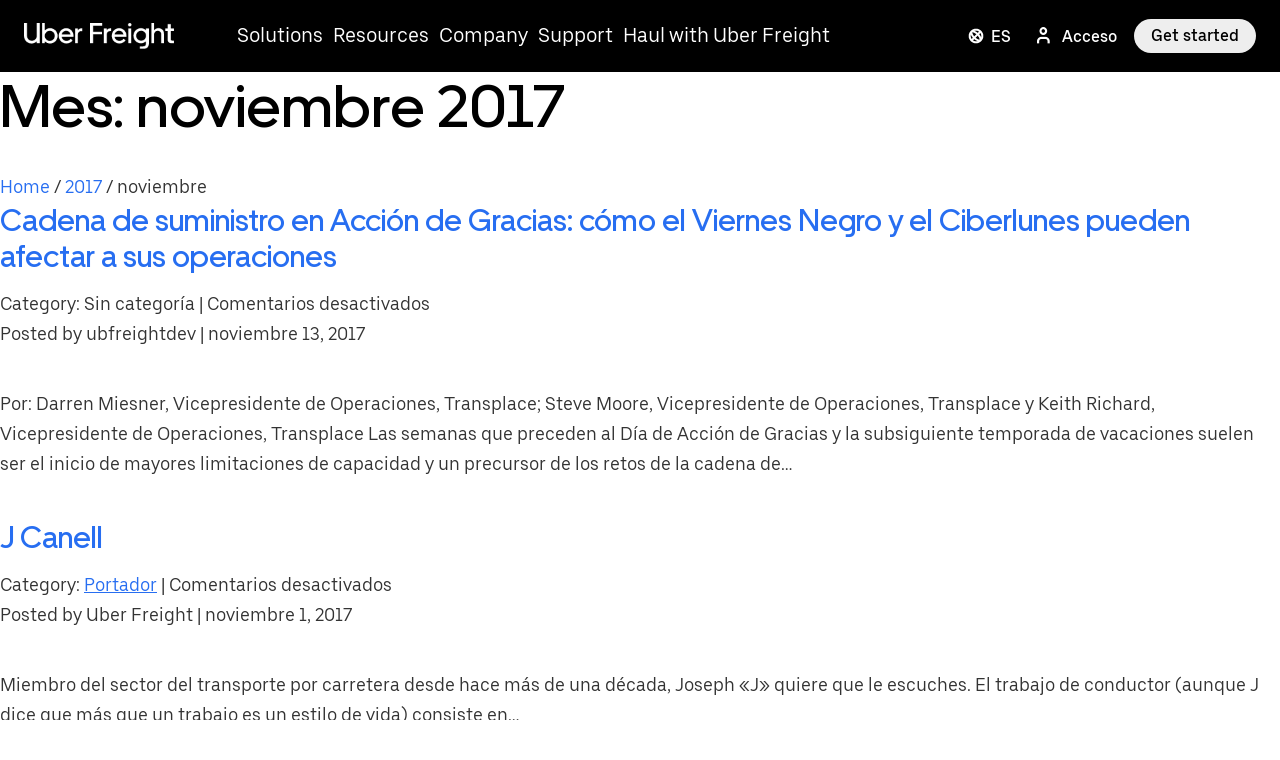

--- FILE ---
content_type: text/html; charset=UTF-8
request_url: https://www.uberfreight.com/es/blog/2017/11/
body_size: 13655
content:
<!DOCTYPE html>
<html lang="es-ES">
<head>
	<meta charset="UTF-8">
	<meta name="viewport" content="width=device-width, initial-scale=1, user-scalable=yes">
	<meta name="format-detection" content="telephone=no">
	<link rel="shortcut icon" type="image/png" href="https://www.uberfreight.com/wp-content/themes/uberfreight/images/favicon/favicon.png">
		<script>
		calcRatio();
		window.onresize = function() {
			calcRatio();
		}

		function calcRatio() {
			let width = 1920,
				height = 1080;
			if (window.innerWidth < 1024) {
				width = 375,
					height = 812;
			}
			if ((width / height) - (window.innerWidth / window.innerHeight) >= 0) {
				document.documentElement.classList.remove('vh');
				document.documentElement.classList.add('vw');
			} else {
				document.documentElement.classList.remove('vw');
				document.documentElement.classList.add('vh');
			}
		}
	</script>
	<meta name='robots' content='noindex, follow' />
	<style>img:is([sizes="auto" i], [sizes^="auto," i]) { contain-intrinsic-size: 3000px 1500px }</style>
	<!-- This site is tracked with the HandL UTM Grabber v3 (3.1.13) - https://www.utmgrabber.com/ --> 

	<!-- This site is optimized with the Yoast SEO plugin v26.2 - https://yoast.com/wordpress/plugins/seo/ -->
	<title>noviembre 2017 - Uber Freight</title>
	<meta property="og:locale" content="es_ES" />
	<meta property="og:type" content="website" />
	<meta property="og:title" content="noviembre 2017 - Uber Freight" />
	<meta property="og:url" content="https://www.uberfreight.com/es/blog/2017/11/" />
	<meta property="og:site_name" content="Uber Freight" />
	<meta name="twitter:card" content="summary_large_image" />
	<script type="application/ld+json" class="yoast-schema-graph">{"@context":"https://schema.org","@graph":[{"@type":"CollectionPage","@id":"https://www.uberfreight.com/es/blog/2017/11/","url":"https://www.uberfreight.com/es/blog/2017/11/","name":"noviembre 2017 - Uber Freight","isPartOf":{"@id":"https://www.uberfreight.com/es/#website"},"primaryImageOfPage":{"@id":"https://www.uberfreight.com/es/blog/2017/11/#primaryimage"},"image":{"@id":"https://www.uberfreight.com/es/blog/2017/11/#primaryimage"},"thumbnailUrl":"https://www.uberfreight.com/wp-content/uploads/2017/11/Thanksgiving-Supply-Chain-01-1.jpeg","breadcrumb":{"@id":"https://www.uberfreight.com/es/blog/2017/11/#breadcrumb"},"inLanguage":"es"},{"@type":"ImageObject","inLanguage":"es","@id":"https://www.uberfreight.com/es/blog/2017/11/#primaryimage","url":"https://www.uberfreight.com/wp-content/uploads/2017/11/Thanksgiving-Supply-Chain-01-1.jpeg","contentUrl":"https://www.uberfreight.com/wp-content/uploads/2017/11/Thanksgiving-Supply-Chain-01-1.jpeg","width":700,"height":700,"caption":"blog post thumbnail"},{"@type":"BreadcrumbList","@id":"https://www.uberfreight.com/es/blog/2017/11/#breadcrumb","itemListElement":[{"@type":"ListItem","position":1,"name":"Home","item":"https://www.uberfreight.com/es/inicio/"},{"@type":"ListItem","position":2,"name":"Archives for noviembre 2017"}]},{"@type":"WebSite","@id":"https://www.uberfreight.com/es/#website","url":"https://www.uberfreight.com/es/","name":"Uber Freight","description":"Powering Intelligent Logistics","publisher":{"@id":"https://www.uberfreight.com/es/#organization"},"potentialAction":[{"@type":"SearchAction","target":{"@type":"EntryPoint","urlTemplate":"https://www.uberfreight.com/es/?s={search_term_string}"},"query-input":{"@type":"PropertyValueSpecification","valueRequired":true,"valueName":"search_term_string"}}],"inLanguage":"es"},{"@type":"Organization","@id":"https://www.uberfreight.com/es/#organization","name":"Uber Freight","url":"https://www.uberfreight.com/es/","logo":{"@type":"ImageObject","inLanguage":"es","@id":"https://www.uberfreight.com/es/#/schema/logo/image/","url":"https://www.uberfreight.com/wp-content/uploads/2023/09/cropped-uf-logo-512.png","contentUrl":"https://www.uberfreight.com/wp-content/uploads/2023/09/cropped-uf-logo-512.png","width":512,"height":512,"caption":"Uber Freight"},"image":{"@id":"https://www.uberfreight.com/es/#/schema/logo/image/"}}]}</script>
	<!-- / Yoast SEO plugin. -->


<link rel="alternate" type="application/rss+xml" title="Uber Freight &raquo; Feed" href="https://www.uberfreight.com/es/feed/" />
<script type="text/javascript">
/* <![CDATA[ */
window._wpemojiSettings = {"baseUrl":"https:\/\/s.w.org\/images\/core\/emoji\/16.0.1\/72x72\/","ext":".png","svgUrl":"https:\/\/s.w.org\/images\/core\/emoji\/16.0.1\/svg\/","svgExt":".svg","source":{"concatemoji":"https:\/\/www.uberfreight.com\/wp-includes\/js\/wp-emoji-release.min.js?ver=6.8.3"}};
/*! This file is auto-generated */
!function(s,n){var o,i,e;function c(e){try{var t={supportTests:e,timestamp:(new Date).valueOf()};sessionStorage.setItem(o,JSON.stringify(t))}catch(e){}}function p(e,t,n){e.clearRect(0,0,e.canvas.width,e.canvas.height),e.fillText(t,0,0);var t=new Uint32Array(e.getImageData(0,0,e.canvas.width,e.canvas.height).data),a=(e.clearRect(0,0,e.canvas.width,e.canvas.height),e.fillText(n,0,0),new Uint32Array(e.getImageData(0,0,e.canvas.width,e.canvas.height).data));return t.every(function(e,t){return e===a[t]})}function u(e,t){e.clearRect(0,0,e.canvas.width,e.canvas.height),e.fillText(t,0,0);for(var n=e.getImageData(16,16,1,1),a=0;a<n.data.length;a++)if(0!==n.data[a])return!1;return!0}function f(e,t,n,a){switch(t){case"flag":return n(e,"\ud83c\udff3\ufe0f\u200d\u26a7\ufe0f","\ud83c\udff3\ufe0f\u200b\u26a7\ufe0f")?!1:!n(e,"\ud83c\udde8\ud83c\uddf6","\ud83c\udde8\u200b\ud83c\uddf6")&&!n(e,"\ud83c\udff4\udb40\udc67\udb40\udc62\udb40\udc65\udb40\udc6e\udb40\udc67\udb40\udc7f","\ud83c\udff4\u200b\udb40\udc67\u200b\udb40\udc62\u200b\udb40\udc65\u200b\udb40\udc6e\u200b\udb40\udc67\u200b\udb40\udc7f");case"emoji":return!a(e,"\ud83e\udedf")}return!1}function g(e,t,n,a){var r="undefined"!=typeof WorkerGlobalScope&&self instanceof WorkerGlobalScope?new OffscreenCanvas(300,150):s.createElement("canvas"),o=r.getContext("2d",{willReadFrequently:!0}),i=(o.textBaseline="top",o.font="600 32px Arial",{});return e.forEach(function(e){i[e]=t(o,e,n,a)}),i}function t(e){var t=s.createElement("script");t.src=e,t.defer=!0,s.head.appendChild(t)}"undefined"!=typeof Promise&&(o="wpEmojiSettingsSupports",i=["flag","emoji"],n.supports={everything:!0,everythingExceptFlag:!0},e=new Promise(function(e){s.addEventListener("DOMContentLoaded",e,{once:!0})}),new Promise(function(t){var n=function(){try{var e=JSON.parse(sessionStorage.getItem(o));if("object"==typeof e&&"number"==typeof e.timestamp&&(new Date).valueOf()<e.timestamp+604800&&"object"==typeof e.supportTests)return e.supportTests}catch(e){}return null}();if(!n){if("undefined"!=typeof Worker&&"undefined"!=typeof OffscreenCanvas&&"undefined"!=typeof URL&&URL.createObjectURL&&"undefined"!=typeof Blob)try{var e="postMessage("+g.toString()+"("+[JSON.stringify(i),f.toString(),p.toString(),u.toString()].join(",")+"));",a=new Blob([e],{type:"text/javascript"}),r=new Worker(URL.createObjectURL(a),{name:"wpTestEmojiSupports"});return void(r.onmessage=function(e){c(n=e.data),r.terminate(),t(n)})}catch(e){}c(n=g(i,f,p,u))}t(n)}).then(function(e){for(var t in e)n.supports[t]=e[t],n.supports.everything=n.supports.everything&&n.supports[t],"flag"!==t&&(n.supports.everythingExceptFlag=n.supports.everythingExceptFlag&&n.supports[t]);n.supports.everythingExceptFlag=n.supports.everythingExceptFlag&&!n.supports.flag,n.DOMReady=!1,n.readyCallback=function(){n.DOMReady=!0}}).then(function(){return e}).then(function(){var e;n.supports.everything||(n.readyCallback(),(e=n.source||{}).concatemoji?t(e.concatemoji):e.wpemoji&&e.twemoji&&(t(e.twemoji),t(e.wpemoji)))}))}((window,document),window._wpemojiSettings);
/* ]]> */
</script>
<style id='wp-emoji-styles-inline-css' type='text/css'>

	img.wp-smiley, img.emoji {
		display: inline !important;
		border: none !important;
		box-shadow: none !important;
		height: 1em !important;
		width: 1em !important;
		margin: 0 0.07em !important;
		vertical-align: -0.1em !important;
		background: none !important;
		padding: 0 !important;
	}
</style>
<link rel='stylesheet' id='wp-block-library-css' href='https://www.uberfreight.com/wp-includes/css/dist/block-library/style.min.css?ver=6.8.3' type='text/css' media='all' />
<style id='classic-theme-styles-inline-css' type='text/css'>
/*! This file is auto-generated */
.wp-block-button__link{color:#fff;background-color:#32373c;border-radius:9999px;box-shadow:none;text-decoration:none;padding:calc(.667em + 2px) calc(1.333em + 2px);font-size:1.125em}.wp-block-file__button{background:#32373c;color:#fff;text-decoration:none}
</style>
<style id='global-styles-inline-css' type='text/css'>
:root{--wp--preset--aspect-ratio--square: 1;--wp--preset--aspect-ratio--4-3: 4/3;--wp--preset--aspect-ratio--3-4: 3/4;--wp--preset--aspect-ratio--3-2: 3/2;--wp--preset--aspect-ratio--2-3: 2/3;--wp--preset--aspect-ratio--16-9: 16/9;--wp--preset--aspect-ratio--9-16: 9/16;--wp--preset--color--black: #000000;--wp--preset--color--cyan-bluish-gray: #abb8c3;--wp--preset--color--white: #ffffff;--wp--preset--color--pale-pink: #f78da7;--wp--preset--color--vivid-red: #cf2e2e;--wp--preset--color--luminous-vivid-orange: #ff6900;--wp--preset--color--luminous-vivid-amber: #fcb900;--wp--preset--color--light-green-cyan: #7bdcb5;--wp--preset--color--vivid-green-cyan: #00d084;--wp--preset--color--pale-cyan-blue: #8ed1fc;--wp--preset--color--vivid-cyan-blue: #0693e3;--wp--preset--color--vivid-purple: #9b51e0;--wp--preset--gradient--vivid-cyan-blue-to-vivid-purple: linear-gradient(135deg,rgba(6,147,227,1) 0%,rgb(155,81,224) 100%);--wp--preset--gradient--light-green-cyan-to-vivid-green-cyan: linear-gradient(135deg,rgb(122,220,180) 0%,rgb(0,208,130) 100%);--wp--preset--gradient--luminous-vivid-amber-to-luminous-vivid-orange: linear-gradient(135deg,rgba(252,185,0,1) 0%,rgba(255,105,0,1) 100%);--wp--preset--gradient--luminous-vivid-orange-to-vivid-red: linear-gradient(135deg,rgba(255,105,0,1) 0%,rgb(207,46,46) 100%);--wp--preset--gradient--very-light-gray-to-cyan-bluish-gray: linear-gradient(135deg,rgb(238,238,238) 0%,rgb(169,184,195) 100%);--wp--preset--gradient--cool-to-warm-spectrum: linear-gradient(135deg,rgb(74,234,220) 0%,rgb(151,120,209) 20%,rgb(207,42,186) 40%,rgb(238,44,130) 60%,rgb(251,105,98) 80%,rgb(254,248,76) 100%);--wp--preset--gradient--blush-light-purple: linear-gradient(135deg,rgb(255,206,236) 0%,rgb(152,150,240) 100%);--wp--preset--gradient--blush-bordeaux: linear-gradient(135deg,rgb(254,205,165) 0%,rgb(254,45,45) 50%,rgb(107,0,62) 100%);--wp--preset--gradient--luminous-dusk: linear-gradient(135deg,rgb(255,203,112) 0%,rgb(199,81,192) 50%,rgb(65,88,208) 100%);--wp--preset--gradient--pale-ocean: linear-gradient(135deg,rgb(255,245,203) 0%,rgb(182,227,212) 50%,rgb(51,167,181) 100%);--wp--preset--gradient--electric-grass: linear-gradient(135deg,rgb(202,248,128) 0%,rgb(113,206,126) 100%);--wp--preset--gradient--midnight: linear-gradient(135deg,rgb(2,3,129) 0%,rgb(40,116,252) 100%);--wp--preset--font-size--small: 13px;--wp--preset--font-size--medium: 20px;--wp--preset--font-size--large: 36px;--wp--preset--font-size--x-large: 42px;--wp--preset--spacing--20: 0.44rem;--wp--preset--spacing--30: 0.67rem;--wp--preset--spacing--40: 1rem;--wp--preset--spacing--50: 1.5rem;--wp--preset--spacing--60: 2.25rem;--wp--preset--spacing--70: 3.38rem;--wp--preset--spacing--80: 5.06rem;--wp--preset--shadow--natural: 6px 6px 9px rgba(0, 0, 0, 0.2);--wp--preset--shadow--deep: 12px 12px 50px rgba(0, 0, 0, 0.4);--wp--preset--shadow--sharp: 6px 6px 0px rgba(0, 0, 0, 0.2);--wp--preset--shadow--outlined: 6px 6px 0px -3px rgba(255, 255, 255, 1), 6px 6px rgba(0, 0, 0, 1);--wp--preset--shadow--crisp: 6px 6px 0px rgba(0, 0, 0, 1);}:where(.is-layout-flex){gap: 0.5em;}:where(.is-layout-grid){gap: 0.5em;}body .is-layout-flex{display: flex;}.is-layout-flex{flex-wrap: wrap;align-items: center;}.is-layout-flex > :is(*, div){margin: 0;}body .is-layout-grid{display: grid;}.is-layout-grid > :is(*, div){margin: 0;}:where(.wp-block-columns.is-layout-flex){gap: 2em;}:where(.wp-block-columns.is-layout-grid){gap: 2em;}:where(.wp-block-post-template.is-layout-flex){gap: 1.25em;}:where(.wp-block-post-template.is-layout-grid){gap: 1.25em;}.has-black-color{color: var(--wp--preset--color--black) !important;}.has-cyan-bluish-gray-color{color: var(--wp--preset--color--cyan-bluish-gray) !important;}.has-white-color{color: var(--wp--preset--color--white) !important;}.has-pale-pink-color{color: var(--wp--preset--color--pale-pink) !important;}.has-vivid-red-color{color: var(--wp--preset--color--vivid-red) !important;}.has-luminous-vivid-orange-color{color: var(--wp--preset--color--luminous-vivid-orange) !important;}.has-luminous-vivid-amber-color{color: var(--wp--preset--color--luminous-vivid-amber) !important;}.has-light-green-cyan-color{color: var(--wp--preset--color--light-green-cyan) !important;}.has-vivid-green-cyan-color{color: var(--wp--preset--color--vivid-green-cyan) !important;}.has-pale-cyan-blue-color{color: var(--wp--preset--color--pale-cyan-blue) !important;}.has-vivid-cyan-blue-color{color: var(--wp--preset--color--vivid-cyan-blue) !important;}.has-vivid-purple-color{color: var(--wp--preset--color--vivid-purple) !important;}.has-black-background-color{background-color: var(--wp--preset--color--black) !important;}.has-cyan-bluish-gray-background-color{background-color: var(--wp--preset--color--cyan-bluish-gray) !important;}.has-white-background-color{background-color: var(--wp--preset--color--white) !important;}.has-pale-pink-background-color{background-color: var(--wp--preset--color--pale-pink) !important;}.has-vivid-red-background-color{background-color: var(--wp--preset--color--vivid-red) !important;}.has-luminous-vivid-orange-background-color{background-color: var(--wp--preset--color--luminous-vivid-orange) !important;}.has-luminous-vivid-amber-background-color{background-color: var(--wp--preset--color--luminous-vivid-amber) !important;}.has-light-green-cyan-background-color{background-color: var(--wp--preset--color--light-green-cyan) !important;}.has-vivid-green-cyan-background-color{background-color: var(--wp--preset--color--vivid-green-cyan) !important;}.has-pale-cyan-blue-background-color{background-color: var(--wp--preset--color--pale-cyan-blue) !important;}.has-vivid-cyan-blue-background-color{background-color: var(--wp--preset--color--vivid-cyan-blue) !important;}.has-vivid-purple-background-color{background-color: var(--wp--preset--color--vivid-purple) !important;}.has-black-border-color{border-color: var(--wp--preset--color--black) !important;}.has-cyan-bluish-gray-border-color{border-color: var(--wp--preset--color--cyan-bluish-gray) !important;}.has-white-border-color{border-color: var(--wp--preset--color--white) !important;}.has-pale-pink-border-color{border-color: var(--wp--preset--color--pale-pink) !important;}.has-vivid-red-border-color{border-color: var(--wp--preset--color--vivid-red) !important;}.has-luminous-vivid-orange-border-color{border-color: var(--wp--preset--color--luminous-vivid-orange) !important;}.has-luminous-vivid-amber-border-color{border-color: var(--wp--preset--color--luminous-vivid-amber) !important;}.has-light-green-cyan-border-color{border-color: var(--wp--preset--color--light-green-cyan) !important;}.has-vivid-green-cyan-border-color{border-color: var(--wp--preset--color--vivid-green-cyan) !important;}.has-pale-cyan-blue-border-color{border-color: var(--wp--preset--color--pale-cyan-blue) !important;}.has-vivid-cyan-blue-border-color{border-color: var(--wp--preset--color--vivid-cyan-blue) !important;}.has-vivid-purple-border-color{border-color: var(--wp--preset--color--vivid-purple) !important;}.has-vivid-cyan-blue-to-vivid-purple-gradient-background{background: var(--wp--preset--gradient--vivid-cyan-blue-to-vivid-purple) !important;}.has-light-green-cyan-to-vivid-green-cyan-gradient-background{background: var(--wp--preset--gradient--light-green-cyan-to-vivid-green-cyan) !important;}.has-luminous-vivid-amber-to-luminous-vivid-orange-gradient-background{background: var(--wp--preset--gradient--luminous-vivid-amber-to-luminous-vivid-orange) !important;}.has-luminous-vivid-orange-to-vivid-red-gradient-background{background: var(--wp--preset--gradient--luminous-vivid-orange-to-vivid-red) !important;}.has-very-light-gray-to-cyan-bluish-gray-gradient-background{background: var(--wp--preset--gradient--very-light-gray-to-cyan-bluish-gray) !important;}.has-cool-to-warm-spectrum-gradient-background{background: var(--wp--preset--gradient--cool-to-warm-spectrum) !important;}.has-blush-light-purple-gradient-background{background: var(--wp--preset--gradient--blush-light-purple) !important;}.has-blush-bordeaux-gradient-background{background: var(--wp--preset--gradient--blush-bordeaux) !important;}.has-luminous-dusk-gradient-background{background: var(--wp--preset--gradient--luminous-dusk) !important;}.has-pale-ocean-gradient-background{background: var(--wp--preset--gradient--pale-ocean) !important;}.has-electric-grass-gradient-background{background: var(--wp--preset--gradient--electric-grass) !important;}.has-midnight-gradient-background{background: var(--wp--preset--gradient--midnight) !important;}.has-small-font-size{font-size: var(--wp--preset--font-size--small) !important;}.has-medium-font-size{font-size: var(--wp--preset--font-size--medium) !important;}.has-large-font-size{font-size: var(--wp--preset--font-size--large) !important;}.has-x-large-font-size{font-size: var(--wp--preset--font-size--x-large) !important;}
:where(.wp-block-post-template.is-layout-flex){gap: 1.25em;}:where(.wp-block-post-template.is-layout-grid){gap: 1.25em;}
:where(.wp-block-columns.is-layout-flex){gap: 2em;}:where(.wp-block-columns.is-layout-grid){gap: 2em;}
:root :where(.wp-block-pullquote){font-size: 1.5em;line-height: 1.6;}
</style>
<link rel='stylesheet' id='am_css-root-css-css' href='https://www.uberfreight.com/wp-content/themes/uberfreight/css/root.css?ver=1762524232' type='text/css' media='all' />
<link rel='stylesheet' id='am_style-css-css' href='https://www.uberfreight.com/wp-content/themes/uberfreight/style.css?ver=1762524232' type='text/css' media='all' />
<link rel='stylesheet' id='am_style-wp-css-css' href='https://www.uberfreight.com/wp-content/themes/uberfreight/style-wp.css?ver=1762524232' type='text/css' media='all' />
<link rel='stylesheet' id='am_css-login-css-css' href='https://www.uberfreight.com/wp-content/themes/uberfreight/css/login.css?ver=1762524232' type='text/css' media='all' />
<link rel='stylesheet' id='am_use-typekit-net-qmi2qju-css-css' href='//use.typekit.net/qmi2qju.css?ver=6.8.3' type='text/css' media='all' />
<script type="text/javascript" id="wpml-cookie-js-extra">
/* <![CDATA[ */
var wpml_cookies = {"wp-wpml_current_language":{"value":"es","expires":1,"path":"\/"}};
var wpml_cookies = {"wp-wpml_current_language":{"value":"es","expires":1,"path":"\/"}};
/* ]]> */
</script>
<script type="text/javascript" src="https://www.uberfreight.com/wp-content/plugins/sitepress-multilingual-cms/res/js/cookies/language-cookie.js?ver=484900" id="wpml-cookie-js" defer="defer" data-wp-strategy="defer"></script>
<script type="text/javascript" src="https://www.uberfreight.com/wp-includes/js/jquery/jquery.min.js?ver=3.7.1" id="jquery-core-js"></script>
<script type="text/javascript" src="https://www.uberfreight.com/wp-includes/js/jquery/jquery-migrate.min.js?ver=3.4.1" id="jquery-migrate-js"></script>
<script type="text/javascript" src="https://www.uberfreight.com/wp-content/plugins/handl-utm-grabber-v3/js/js.cookie.js?ver=6.8.3" id="js.cookie-js"></script>
<script type="text/javascript" id="handl-utm-grabber-js-extra">
/* <![CDATA[ */
var handl_utm = [];
var handl_utm_all_params = ["utm_source","utm_medium","utm_term","utm_content","utm_campaign","first_utm_source","first_utm_medium","first_utm_term","first_utm_content","first_utm_campaign","fbclid","msclkid","gclid","wbraid","gbraid","handl_original_ref","handl_landing_page","handl_landing_page_base","handl_ip","handl_ref","handl_url","handl_ref_domain","handl_url_base","gaclientid","organic_source","organic_source_str","user_agent","traffic_source","first_traffic_source","handlID","_fbc","_fbp","cid","adg_id","fi_id","match","dev","dev_m","cre","kwid","kw","placement","tar","hsa_acc","hsa_cam","hsa_grp","hsa_ad","hsa_src","hsa_tgt","hsa_kw","hsa_mt","hsa_net","hsa_ver","net"];
var handl_utm_cookie_duration = ["1","1"];
var handl_utm_append_params = ["utm_source","utm_medium","utm_term","utm_content","utm_campaign","gclid","cid","adg_id","fi_id","match","dev","dev_m","cre","kwid","kw","placement","tar","hsa_acc","hsa_cam","hsa_grp","hsa_ad","hsa_src","hsa_tgt","hsa_kw","hsa_mt","hsa_net","hsa_ver","net"];
var handl_utm_first_touch_params = ["utm_source","utm_medium","utm_term","utm_content","utm_campaign"];
var handl_utm_session_cookies = {"enabled":"0"};
var handl_ajax = {"ajax_url":"https:\/\/www.uberfreight.com\/wp-admin\/admin-ajax.php","fb_capi_enabled":"0","require_third_party_consent":""};
var handl_utm_custom_params = ["cid","adg_id","fi_id","match","dev","dev_m","cre","kwid","kw","placement","tar","hsa_acc","hsa_cam","hsa_grp","hsa_ad","hsa_src","hsa_tgt","hsa_kw","hsa_mt","hsa_net","hsa_ver","net"];
var handl_utm_dyo_logic = [];
var handl_utm_predefined = [];
/* ]]> */
</script>
<script type="text/javascript" src="https://www.uberfreight.com/wp-content/plugins/handl-utm-grabber-v3/js/handl-utm-grabber.js?ver=6.8.3" id="handl-utm-grabber-js"></script>
<link rel="https://api.w.org/" href="https://www.uberfreight.com/es/wp-json/" /><link rel="EditURI" type="application/rsd+xml" title="RSD" href="https://www.uberfreight.com/xmlrpc.php?rsd" />
<meta name="generator" content="WPML ver:4.8.4 stt:1,4,2;" />
<style>.handl-hidden{display: none}</style><style>[class^="fieldset-handl_"]{display: none}</style>    <script type="text/javascript">
        var ajaxurl = 'https://www.uberfreight.com/wp-admin/admin-ajax.php';
    </script>
    <link rel="icon" href="https://www.uberfreight.com/wp-content/uploads/2023/09/cropped-uf-logo-512-85x85.png" sizes="32x32" />
<link rel="icon" href="https://www.uberfreight.com/wp-content/uploads/2023/09/cropped-uf-logo-512-250x250.png" sizes="192x192" />
<link rel="apple-touch-icon" href="https://www.uberfreight.com/wp-content/uploads/2023/09/cropped-uf-logo-512-250x250.png" />
<meta name="msapplication-TileImage" content="https://www.uberfreight.com/wp-content/uploads/2023/09/cropped-uf-logo-512-300x300.png" />
</head>

<body class="archive date wp-theme-uberfreight utm-out chrome fixed-header ">
    <div id="modal-login" class="mod-body">
        <div class="container">
            <div class="mod-box">
                <a href="#" class="btn-close" aria-label="Close">
					<span class="visually-hidden">Close</span>
				</a>
                <div class="mod-links">
                                                                                        <div class="mod-link">
                            <a target="" href="https://login.www.uberfreight.com">
                                <span>Uber Freight Logins</span>
                                <svg width="32" height="32" viewBox="0 0 24 24" fill="none"><path d="M22.2 12l-6.5 9h-3.5l5.5-7.5H2v-3h15.7L12.2 3h3.5l6.5 9z"></path></svg>
                            </a>
                        </div>
                                                                    <div class="mod-link">
                            <a target="_blank" href="https://www.uber.com/freight/platform/">
                                <span>Uber Freight Shipping Login</span>
                                <svg width="32" height="32" viewBox="0 0 24 24" fill="none"><path d="M22.2 12l-6.5 9h-3.5l5.5-7.5H2v-3h15.7L12.2 3h3.5l6.5 9z"></path></svg>
                            </a>
                        </div>
                                                                    <div class="mod-link">
                            <a target="_blank" href="https://www.uber.com/freight/carriers/fleet/">
                                <span>Uber Freight Carrier Login</span>
                                <svg width="32" height="32" viewBox="0 0 24 24" fill="none"><path d="M22.2 12l-6.5 9h-3.5l5.5-7.5H2v-3h15.7L12.2 3h3.5l6.5 9z"></path></svg>
                            </a>
                        </div>
                                    </div>
            </div>
        </div>
    </div>
		<!-- <body class="bg-light"> -->
	
	<div class="wrapper">
		<header class="header">
			<div class="container container--spp">
				<button class="nav-opener"></button>
				<div class="header-wrapper">
					<div class="header-holder">
						<a href="https://www.uberfreight.com/es/" class="logo">
							<img src="https://www.uberfreight.com/wp-content/themes/uberfreight/images/logo.png" width="150" alt="Uber Freight" srcset="https://www.uberfreight.com/wp-content/themes/uberfreight/images/logo@2x.png 2x">
						</a>
						<div class="nav-drop">
                            <nav class="nav">
                                <ul class="nav-menu">
                                    <li class="menu-item menu-item-has-children">
<a href="#" role="button" aria-haspopup="true" aria-expanded="false" aria-controls="submenu-991585">Solutions</a>
<ul class="drop-menu" id="submenu-991585" aria-hidden="true" tabindex="-1"><li><ul class="drop-menu-main">
<li class="menu-item menu-item-has-children">
<a href="https://www.uberfreight.com/es/aplicaciones-logisticas/" aria-haspopup="true" aria-expanded="false" aria-controls="submenu-991593">Aplicaciones logísticas</a>
<ul class="drop-menu" id="submenu-991593" aria-hidden="true" tabindex="-1">
<li class="menu-item menu-item1 menu-title"><a href="/logistics-applications/">Logistics Software Suite</a></li><li class="menu-item menu-item1 "><a href="/logistics-applications/tms/">Uber Freight TMS - Transportation management system</a></li><li class="menu-item menu-item1 "><a href="https://www.uberfreight.com/es/aplicaciones-logisticas/inteligencia-artificial/">Inteligencia Artificial</a></li><li class="menu-item menu-item1 "><a href="/logistics-applications/">Parcel TMS - Optimize the parcel cycle</a></li><li class="menu-item menu-item1 "><a href="/logistics-applications/">LaneHub - Load pooling</a></li><li class="menu-item menu-item1 "><a href="https://www.uberfreight.com/logistics-applications/shipper-uber-freight-exchange/">Uber Freight Exchange</a></li><li class="menu-item menu-item1 menu-button"><a href="https://www.uberfreight.com/es/aplicaciones-logisticas/">Aplicaciones logísticas</a></li></ul></li>
<li class="menu-item menu-item-has-children">
<a href="https://www.uberfreight.com/es/servicios-de-transporte-gestionados/" aria-haspopup="true" aria-expanded="false" aria-controls="submenu-991586">Servicios de transporte gestionados</a>
<ul class="drop-menu" id="submenu-991586" aria-hidden="true" tabindex="-1">
<li class="menu-item menu-item1 menu-title"><a href="/managed-transportation-services/">Managed Transportation Services</a></li><li class="menu-item menu-item1 "><a href="/managed-transportation-services/">End-to-end execution from planning to last mile</a></li><li class="menu-item menu-item1 "><a href="/managed-transportation-services/">Shipment optimization</a></li><li class="menu-item menu-item1 "><a href="/managed-transportation-services/">Customs brokerage</a></li><li class="menu-item menu-item1 "><a href="/managed-transportation-services/">Personalized services tailored to your needs</a></li><li class="menu-item menu-item1 menu-button"><a href="https://www.uberfreight.com/es/servicios-de-transporte-gestionados/">Servicios de transporte gestionados</a></li></ul></li>
<li class="menu-item menu-item-has-children">
<a href="https://www.uberfreight.com/es/servicios-de-transporte-internacional/" aria-haspopup="true" aria-expanded="false" aria-controls="submenu-995807">Servicios de transporte internacional</a>
<ul class="drop-menu" id="submenu-995807" aria-hidden="true" tabindex="-1">
<li class="menu-item menu-item1 "><a href="https://www.uberfreight.com/international-freight-services/#section-overview">Transportation Management</a></li><li class="menu-item menu-item1 "><a href="https://www.uberfreight.com/international-freight-services/#section-forwarding">Freight Forwarding</a></li><li class="menu-item menu-item1 "><a href="https://www.uberfreight.com/international-freight-services/cross-border-freight-shipping/">Cross-Border Logisitics</a></li><li class="menu-item menu-item1 "><a href="https://www.uberfreight.com/international-freight-services/air-freight/">Air Freight Services</a></li><li class="menu-item menu-item1 "><a href="https://www.uberfreight.com/international-freight-services/ocean-freight/">Ocean Freight Services</a></li><li class="menu-item menu-item1 "><a href="https://www.uberfreight.com/international-freight-services/#section-features">Additional Modes - OTR, Intermodal, Drayage</a></li></ul></li>
<li class="menu-item menu-item-has-children">
<a href="https://www.uberfreight.com/es/red-de-transportistas/" aria-haspopup="true" aria-expanded="false" aria-controls="submenu-991600">Red de transportistas</a>
<ul class="drop-menu" id="submenu-991600" aria-hidden="true" tabindex="-1">
<li class="menu-item menu-item1 menu-title"><a href="/carrier-network/">Supply Chain Capacity Planning &amp; Sourcing</a></li><li class="menu-item menu-item1 "><a href="https://www.uberfreight.com/carrier-network/freight-shipping-services/">Uber Freight Shipping - Freight management for SMB</a></li><li class="menu-item menu-item1 "><a href="/carrier-network/">Instant Quote API - Access to competitive and real-time pricing</a></li><li class="menu-item menu-item1 "><a href="/carrier-network/">Market Access - Secure capacity on all market conditions</a></li><li class="menu-item menu-item1 "><a href="/carrier-network/#additional-modes">Modes - FTL/LTL, intermodal, drop &amp; powerloop, drayage</a></li><li class="menu-item menu-item1 menu-button"><a href="https://www.uberfreight.com/es/red-de-transportistas/">Red de transportistas</a></li></ul></li>
<li class="menu-item menu-item-has-children">
<a href="https://www.uberfreight.com/es/consultoria-y-formacion/" aria-haspopup="true" aria-expanded="false" aria-controls="submenu-991607">Consultoría y formación</a>
<ul class="drop-menu" id="submenu-991607" aria-hidden="true" tabindex="-1">
<li class="menu-item menu-item1 menu-title"><a href="/consulting-and-training/">Consulting Services to Optimize Your Operations</a></li><li class="menu-item menu-item1 "><a href="/consulting-and-training/">Network design and engineering</a></li><li class="menu-item menu-item1 "><a href="/consulting-and-training/">Strategic assessment</a></li><li class="menu-item menu-item1 "><a href="/consulting-and-training/">Transportation planning and procurement</a></li><li class="menu-item menu-item1 "><a href="/consulting-and-training/">Warehouse and facility optimization and planning</a></li><li class="menu-item menu-item1 menu-button"><a href="https://www.uberfreight.com/es/consultoria-y-formacion/">Consultoría y formación</a></li></ul></li>
<li class="menu-item menu-item-has-children">
<a href="https://www.uberfreight.com/es/transporta-cargas-de-camion-con-uber-freight/" aria-haspopup="true" aria-expanded="false" aria-controls="submenu-997203">Portador</a>
<ul class="drop-menu" id="submenu-997203" aria-hidden="true" tabindex="-1">
<li class="menu-item menu-item1 menu-title"><a href="/carrier/">Haul with Uber Freight</a></li><li class="menu-item menu-item1 "><a href="/carrier/#features">Transparent pricing</a></li><li class="menu-item menu-item1 "><a href="/carrier/#features">Bid on contract freight</a></li><li class="menu-item menu-item1 "><a href="/carrier/#powerloop">Power-only loads and dedicated tours</a></li><li class="menu-item menu-item1 "><a href="/carrier/#card">Uber Freight Card</a></li><li class="menu-item menu-item1 "><a href="https://www.uberfreight.com/es/transporta-cargas-de-camion-con-uber-freight/">Portador</a></li></ul></li>
</ul></li><li></li></ul></li>
<li class="menu-item menu-item-has-children">
<a href="#" role="button" aria-haspopup="true" aria-expanded="false" aria-controls="submenu-990130">Resources</a>
<ul class="drop-menu" id="submenu-990130" aria-hidden="true" tabindex="-1"><li><ul class="drop-menu-main">
<li class="menu-item ">
<a href="https://www.uberfreight.com/es/recursos-adicionales/actualizaciones-del-mercado/">Novedades del mercado</a>
</li>
<li class="menu-item ">
<a href="https://www.uberfreight.com/es/recursos-adicionales/notas-tecnicas-de-la-version/">Notas técnicas de la versión</a>
</li>
<li class="menu-item ">
<a href="https://www.uberfreight.com/es/recursos-adicionales/">Biblioteca de recursos</a>
</li>
<li class="menu-item ">
<a href="https://www.uberfreight.com/es/blog-3/">Blog</a>
</li>
<li class="menu-item ">
<a href="https://www.uberfreight.com/es/eventos/">Eventos</a>
</li>
</ul></li><li></li></ul></li>
<li class="menu-item menu-item-has-children">
<a href="#" role="button" aria-haspopup="true" aria-expanded="false" aria-controls="submenu-29">Company</a>
<ul class="drop-menu" id="submenu-29" aria-hidden="true" tabindex="-1"><li><ul class="drop-menu-main">
<li class="menu-item ">
<a href="https://www.uberfreight.com/es/sobre-nosotros/">Sobre nosotros</a>
</li>
<li class="menu-item ">
<a href="https://www.uberfreight.com/es/carreras/">Carreras</a>
</li>
<li class="menu-item ">
<a href="https://www.uberfreight.com/es/sostenibilidad/">Sostenibilidad</a>
</li>
<li class="menu-item ">
<a href="https://www.uberfreight.com/es/sala-de-prensa-mundial/">Sala de prensa mundial</a>
</li>
</ul></li><li></li></ul></li>
<li class="menu-item menu-item-has-children">
<a href="#" role="button" aria-haspopup="true" aria-expanded="false" aria-controls="submenu-989686">Support</a>
<ul class="drop-menu" id="submenu-989686" aria-hidden="true" tabindex="-1"><li><ul class="drop-menu-main">
<li class="menu-item ">
<a href="https://help.uber.com/freight/shipper">Uber Freight Shipper</a>
</li>
<li class="menu-item ">
<a href="https://help.uber.com/freight/carrier">Uber Freight Carrier</a>
</li>
<li class="menu-item ">
<a href="https://www.uberfreight.com/login/">Uber Freight Support</a>
</li>
</ul></li><li></li></ul></li>
<li class="menu-item ">
<a href="/carrier/">Haul with Uber Freight</a>
</li>
                                    
                                                                    </ul>
                            </nav>
                            
                                                                                                                                                                        <button class="btn-popup btn-language" data-target="#language-popup">
                                            <svg width="16" height="16" viewBox="0 0 24 24" fill="none"><path d="M12 1C5.9 1 1 5.9 1 12s4.9 11 11 11 11-4.9 11-11S18.1 1 12 1zm8 11c0 .7-.1 1.4-.3 2-.6-1.5-1.6-3.1-3-4.7l1.8-1.8c1 1.3 1.5 2.8 1.5 4.5zM6.5 6.5c1.3 0 3.6.8 6 2.9l-3.2 3.2C7.1 9.8 6.5 7.5 6.5 6.5zm8.1 5c2.3 2.7 2.9 5 2.9 6-1.3 0-3.6-.8-6-2.9l3.1-3.1zm1.9-6.1l-1.9 1.9c-1.6-1.4-3.2-2.4-4.7-3 .7-.2 1.3-.3 2-.3 1.8 0 3.3.5 4.6 1.4zM4 12c0-.7.1-1.4.3-2 .6 1.5 1.6 3.1 3 4.7l-1.8 1.8C4.5 15.2 4 13.7 4 12zm3.5 6.6l1.9-1.9c1.6 1.4 3.2 2.4 4.7 3-.7.2-1.3.3-2 .3-1.8 0-3.3-.5-4.6-1.4z" fill="currentColor"></path></svg>
                                            ES                                        </button>
                                                                                                                                                                                                                                        						</div>
					</div>
					<div class="header-action">
						                                                                                                                            <button class="btn-popup btn-language" data-target="#language-popup">
                                        <svg width="16" height="16" viewBox="0 0 24 24" fill="none"><path d="M12 1C5.9 1 1 5.9 1 12s4.9 11 11 11 11-4.9 11-11S18.1 1 12 1zm8 11c0 .7-.1 1.4-.3 2-.6-1.5-1.6-3.1-3-4.7l1.8-1.8c1 1.3 1.5 2.8 1.5 4.5zM6.5 6.5c1.3 0 3.6.8 6 2.9l-3.2 3.2C7.1 9.8 6.5 7.5 6.5 6.5zm8.1 5c2.3 2.7 2.9 5 2.9 6-1.3 0-3.6-.8-6-2.9l3.1-3.1zm1.9-6.1l-1.9 1.9c-1.6-1.4-3.2-2.4-4.7-3 .7-.2 1.3-.3 2-.3 1.8 0 3.3.5 4.6 1.4zM4 12c0-.7.1-1.4.3-2 .6 1.5 1.6 3.1 3 4.7l-1.8 1.8C4.5 15.2 4 13.7 4 12zm3.5 6.6l1.9-1.9c1.6 1.4 3.2 2.4 4.7 3-.7.2-1.3.3-2 .3-1.8 0-3.3-.5-4.6-1.4z" fill="currentColor"></path></svg>
                                        ES                                    </button>
                                                                                                                                                                                    						
																		    							<a class="btn btn-login" href="#modal-login" target="_self">
								<span class="icon-person"></span>
								<span class="text">Acceso</span>
							</a>
						 
						

 
 						<a href="#" class="btn btn-white modal-btn" role="button">Get started</a>
					</div>
				</div>
			</div>
		</header>

	<div id="content" class="col_content">
		<h1 class="page-title">Mes: <span>noviembre 2017</span></h1>		<div class="breadcrumb"><div class="breadcrumb-trail">  <a href="https://www.uberfreight.com/es//" title="Uber Freight" rel="home" class="trail-begin">Home</a> <span class="sep">/</span> <a href="https://www.uberfreight.com/es/blog/2017/" title="2017">2017</a> <span class="sep">/</span> noviembre</div></div>
		
					<div class="post post-988408 type-post status-publish format-standard has-post-thumbnail hentry" id="post-988408">
		
	<div class="title">
				<h3><a href="https://www.uberfreight.com/es/blog/cadena-de-suministro-en-accion-de-gracias-como-el-viernes-negro-y-el-ciberlunes-pueden-afectar-a-sus-operaciones/" rel="bookmark">Cadena de suministro en Acción de Gracias: cómo el Viernes Negro y el Ciberlunes pueden afectar a sus operaciones</a></h3>
			</div><!-- /title -->
			
	<div class="entry">
    	    	<div class="postmetadata">
    		<p>Category: Sin categoría | <span>Comentarios desactivados<span class="screen-reader-text"> en Cadena de suministro en Acción de Gracias: cómo el Viernes Negro y el Ciberlunes pueden afectar a sus operaciones</span></span><br>Posted by ubfreightdev | noviembre 13, 2017</p>
    	</div>
    					<p>Por: Darren Miesner, Vicepresidente de Operaciones, Transplace; Steve Moore, Vicepresidente de Operaciones, Transplace y Keith Richard, Vicepresidente de Operaciones, Transplace Las semanas que preceden al Día de Acción de Gracias y la subsiguiente temporada de vacaciones suelen ser el inicio de mayores limitaciones de capacidad y un precursor de los retos de la cadena de&#8230;</p>
			</div><!-- /entry -->
</div><!-- /post -->					<div class="post post-989126 type-post status-publish format-standard has-post-thumbnail hentry category-portador" id="post-989126">
		
	<div class="title">
				<h3><a href="https://www.uberfreight.com/es/blog/j-canell/" rel="bookmark">J Canell</a></h3>
			</div><!-- /title -->
			
	<div class="entry">
    	    	<div class="postmetadata">
    		<p>Category: <a href="https://www.uberfreight.com/es/blog/category/portador/" rel="category tag">Portador</a> | <span>Comentarios desactivados<span class="screen-reader-text"> en J Canell</span></span><br>Posted by Uber Freight | noviembre 1, 2017</p>
    	</div>
    					<p>Miembro del sector del transporte por carretera desde hace más de una década, Joseph «J» quiere que le escuches. El trabajo de conductor (aunque J dice que más que un trabajo es un estilo de vida) consiste en&#8230;</p>
			</div><!-- /entry -->
</div><!-- /post -->				
				
	
	</div><!-- /content -->

	<div id="sidebar" class="col_sidebar">

	<div class="sidebar_widgets">
				
		
		<div class="widget widget_categories"><h2 class="widgettitle">Categorías</h2>
			<ul>
					<li class="cat-item cat-item-2153"><a href="https://www.uberfreight.com/es/blog/category/acceso-a-corredores/">Acceso a corredores</a>
</li>
	<li class="cat-item cat-item-2140"><a href="https://www.uberfreight.com/es/blog/category/actualizacion-del-mercado/">Actualización del mercado</a>
</li>
	<li class="cat-item cat-item-983"><a href="https://www.uberfreight.com/es/blog/category/actualizaciones-mas-recientes-del-mercado/">Actualizaciones más recientes del mercado</a>
</li>
	<li class="cat-item cat-item-2164"><a href="https://www.uberfreight.com/es/blog/category/adquisiciones/">Adquisiciones</a>
</li>
	<li class="cat-item cat-item-2123"><a href="https://www.uberfreight.com/es/blog/category/ai-es/">AI</a>
</li>
	<li class="cat-item cat-item-2167"><a href="https://www.uberfreight.com/es/blog/category/aranceles/">Aranceles</a>
</li>
	<li class="cat-item cat-item-2171"><a href="https://www.uberfreight.com/es/blog/category/automovil/">Automóvil</a>
</li>
	<li class="cat-item cat-item-2112"><a href="https://www.uberfreight.com/es/blog/category/av-es/">AV</a>
</li>
	<li class="cat-item cat-item-2126"><a href="https://www.uberfreight.com/es/blog/category/cadena-de-suministro/">Cadena de suministro</a>
</li>
	<li class="cat-item cat-item-2115"><a href="https://www.uberfreight.com/es/blog/category/consorcio-de-normas-de-programacion-ssc/">Consorcio de Normas de Programación (SSC)</a>
</li>
	<li class="cat-item cat-item-2103"><a href="https://www.uberfreight.com/es/blog/category/consultoria/">Consultoría</a>
</li>
	<li class="cat-item cat-item-904"><a href="https://www.uberfreight.com/es/blog/category/consultoria-de-la-cadena-de-suministro/">Consultoría de la cadena de suministro</a>
</li>
	<li class="cat-item cat-item-2154"><a href="https://www.uberfreight.com/es/blog/category/corredor/">Corredor</a>
</li>
	<li class="cat-item cat-item-2110"><a href="https://www.uberfreight.com/es/blog/category/entregar/">Entregar</a>
</li>
	<li class="cat-item cat-item-2131"><a href="https://www.uberfreight.com/es/blog/category/ev-es/">EV</a>
</li>
	<li class="cat-item cat-item-899"><a href="https://www.uberfreight.com/es/blog/category/eventos/">Eventos</a>
</li>
	<li class="cat-item cat-item-2159"><a href="https://www.uberfreight.com/es/blog/category/fraude-en-el-transporte-de-mercancias/">Fraude en el transporte de mercancías</a>
</li>
	<li class="cat-item cat-item-906"><a href="https://www.uberfreight.com/es/blog/category/gestion-del-transporte/">Gestión del transporte</a>
</li>
	<li class="cat-item cat-item-2165"><a href="https://www.uberfreight.com/es/blog/category/intercambia/">Intercambia</a>
</li>
	<li class="cat-item cat-item-913"><a href="https://www.uberfreight.com/es/blog/category/intermodal-es/">Intermodal</a>
</li>
	<li class="cat-item cat-item-902"><a href="https://www.uberfreight.com/es/blog/category/logistica-internacional/">Logística internacional</a>
</li>
	<li class="cat-item cat-item-2084"><a href="https://www.uberfreight.com/es/blog/category/logistica-transfronteriza/">Logística transfronteriza</a>
</li>
	<li class="cat-item cat-item-2100"><a href="https://www.uberfreight.com/es/blog/category/mercado-de-carga/">Mercado de carga</a>
</li>
	<li class="cat-item cat-item-897"><a href="https://www.uberfreight.com/es/blog/category/negocios-transporte/">Negocios &#8211; Transporte</a>
</li>
	<li class="cat-item cat-item-907"><a href="https://www.uberfreight.com/es/blog/category/noticias-del-sector/">Noticias del sector</a>
</li>
	<li class="cat-item cat-item-2093"><a href="https://www.uberfreight.com/es/blog/category/optimizacion-de-la-red/">Optimización de la red</a>
</li>
	<li class="cat-item cat-item-2134"><a href="https://www.uberfreight.com/es/blog/category/parcela/">Parcela</a>
</li>
	<li class="cat-item cat-item-2106"><a href="https://www.uberfreight.com/es/blog/category/plataforma-de-expedidores/">Plataforma de expedidores</a>
</li>
	<li class="cat-item cat-item-1962"><a href="https://www.uberfreight.com/es/blog/category/portador/">Portador</a>
</li>
	<li class="cat-item cat-item-2138"><a href="https://www.uberfreight.com/es/blog/category/powerloop-es/">Powerloop</a>
</li>
	<li class="cat-item cat-item-956"><a href="https://www.uberfreight.com/es/blog/category/quimica/">Química</a>
</li>
	<li class="cat-item cat-item-901"><a href="https://www.uberfreight.com/es/blog/category/remitente/">Remitente</a>
</li>
	<li class="cat-item cat-item-1209"><a href="https://www.uberfreight.com/es/blog/category/serie-de-charlas-tms/">Serie de charlas TMS</a>
</li>
	<li class="cat-item cat-item-911"><a href="https://www.uberfreight.com/es/blog/category/servicios-de-capacidad/">Servicios de capacidad</a>
</li>
	<li class="cat-item cat-item-898"><a href="https://www.uberfreight.com/es/blog/category/simposio-de-cargadores/">Simposio de cargadores</a>
</li>
	<li class="cat-item cat-item-883"><a href="https://www.uberfreight.com/es/blog/category/sin-categorizar/">Sin categorizar</a>
</li>
	<li class="cat-item cat-item-2174"><a href="https://www.uberfreight.com/es/blog/category/soluciones-gestionadas/">Soluciones gestionadas</a>
</li>
	<li class="cat-item cat-item-2092"><a href="https://www.uberfreight.com/es/blog/category/sostenibilidad/">Sostenibilidad</a>
</li>
	<li class="cat-item cat-item-2097"><a href="https://www.uberfreight.com/es/blog/category/tecnologia-ai/">Tecnología/AI</a>
</li>
	<li class="cat-item cat-item-2118"><a href="https://www.uberfreight.com/es/blog/category/tms-es/">TMS</a>
</li>
	<li class="cat-item cat-item-2149"><a href="https://www.uberfreight.com/es/blog/category/ultima-milla/">Última milla</a>
</li>
	<li class="cat-item cat-item-922"><a href="https://www.uberfreight.com/es/blog/category/varios/">Varios</a>
</li>
	<li class="cat-item cat-item-2177"><a href="https://www.uberfreight.com/es/blog/category/venta-al-por-menor-cpg/">Venta al por menor CPG</a>
</li>
			</ul>

			</div>		
		<div class="widget widget_archive"><h2 class="widgettitle">Archivos</h2>
			<ul>
					<li><a href='https://www.uberfreight.com/es/blog/2025/11/'>noviembre 2025</a></li>
	<li><a href='https://www.uberfreight.com/es/blog/2025/10/'>octubre 2025</a></li>
	<li><a href='https://www.uberfreight.com/es/blog/2025/09/'>septiembre 2025</a></li>
	<li><a href='https://www.uberfreight.com/es/blog/2025/08/'>agosto 2025</a></li>
	<li><a href='https://www.uberfreight.com/es/blog/2025/07/'>julio 2025</a></li>
	<li><a href='https://www.uberfreight.com/es/blog/2025/06/'>junio 2025</a></li>
	<li><a href='https://www.uberfreight.com/es/blog/2025/05/'>mayo 2025</a></li>
	<li><a href='https://www.uberfreight.com/es/blog/2025/04/'>abril 2025</a></li>
	<li><a href='https://www.uberfreight.com/es/blog/2025/03/'>marzo 2025</a></li>
	<li><a href='https://www.uberfreight.com/es/blog/2025/02/'>febrero 2025</a></li>
	<li><a href='https://www.uberfreight.com/es/blog/2025/01/'>enero 2025</a></li>
	<li><a href='https://www.uberfreight.com/es/blog/2024/12/'>diciembre 2024</a></li>
	<li><a href='https://www.uberfreight.com/es/blog/2024/11/'>noviembre 2024</a></li>
	<li><a href='https://www.uberfreight.com/es/blog/2024/10/'>octubre 2024</a></li>
	<li><a href='https://www.uberfreight.com/es/blog/2024/09/'>septiembre 2024</a></li>
	<li><a href='https://www.uberfreight.com/es/blog/2024/08/'>agosto 2024</a></li>
	<li><a href='https://www.uberfreight.com/es/blog/2024/07/'>julio 2024</a></li>
	<li><a href='https://www.uberfreight.com/es/blog/2024/06/'>junio 2024</a></li>
	<li><a href='https://www.uberfreight.com/es/blog/2024/05/'>mayo 2024</a></li>
	<li><a href='https://www.uberfreight.com/es/blog/2024/04/'>abril 2024</a></li>
	<li><a href='https://www.uberfreight.com/es/blog/2024/03/'>marzo 2024</a></li>
	<li><a href='https://www.uberfreight.com/es/blog/2024/02/'>febrero 2024</a></li>
	<li><a href='https://www.uberfreight.com/es/blog/2024/01/'>enero 2024</a></li>
	<li><a href='https://www.uberfreight.com/es/blog/2023/12/'>diciembre 2023</a></li>
	<li><a href='https://www.uberfreight.com/es/blog/2023/11/'>noviembre 2023</a></li>
	<li><a href='https://www.uberfreight.com/es/blog/2023/10/'>octubre 2023</a></li>
	<li><a href='https://www.uberfreight.com/es/blog/2023/09/'>septiembre 2023</a></li>
	<li><a href='https://www.uberfreight.com/es/blog/2023/08/'>agosto 2023</a></li>
	<li><a href='https://www.uberfreight.com/es/blog/2023/07/'>julio 2023</a></li>
	<li><a href='https://www.uberfreight.com/es/blog/2023/06/'>junio 2023</a></li>
	<li><a href='https://www.uberfreight.com/es/blog/2023/05/'>mayo 2023</a></li>
	<li><a href='https://www.uberfreight.com/es/blog/2023/04/'>abril 2023</a></li>
	<li><a href='https://www.uberfreight.com/es/blog/2023/03/'>marzo 2023</a></li>
	<li><a href='https://www.uberfreight.com/es/blog/2023/02/'>febrero 2023</a></li>
	<li><a href='https://www.uberfreight.com/es/blog/2023/01/'>enero 2023</a></li>
	<li><a href='https://www.uberfreight.com/es/blog/2022/12/'>diciembre 2022</a></li>
	<li><a href='https://www.uberfreight.com/es/blog/2022/11/'>noviembre 2022</a></li>
	<li><a href='https://www.uberfreight.com/es/blog/2022/10/'>octubre 2022</a></li>
	<li><a href='https://www.uberfreight.com/es/blog/2022/09/'>septiembre 2022</a></li>
	<li><a href='https://www.uberfreight.com/es/blog/2022/08/'>agosto 2022</a></li>
	<li><a href='https://www.uberfreight.com/es/blog/2022/07/'>julio 2022</a></li>
	<li><a href='https://www.uberfreight.com/es/blog/2022/06/'>junio 2022</a></li>
	<li><a href='https://www.uberfreight.com/es/blog/2022/05/'>mayo 2022</a></li>
	<li><a href='https://www.uberfreight.com/es/blog/2022/04/'>abril 2022</a></li>
	<li><a href='https://www.uberfreight.com/es/blog/2022/03/'>marzo 2022</a></li>
	<li><a href='https://www.uberfreight.com/es/blog/2022/02/'>febrero 2022</a></li>
	<li><a href='https://www.uberfreight.com/es/blog/2022/01/'>enero 2022</a></li>
	<li><a href='https://www.uberfreight.com/es/blog/2021/12/'>diciembre 2021</a></li>
	<li><a href='https://www.uberfreight.com/es/blog/2021/11/'>noviembre 2021</a></li>
	<li><a href='https://www.uberfreight.com/es/blog/2021/10/'>octubre 2021</a></li>
	<li><a href='https://www.uberfreight.com/es/blog/2021/09/'>septiembre 2021</a></li>
	<li><a href='https://www.uberfreight.com/es/blog/2021/08/'>agosto 2021</a></li>
	<li><a href='https://www.uberfreight.com/es/blog/2021/07/'>julio 2021</a></li>
	<li><a href='https://www.uberfreight.com/es/blog/2021/06/'>junio 2021</a></li>
	<li><a href='https://www.uberfreight.com/es/blog/2021/05/'>mayo 2021</a></li>
	<li><a href='https://www.uberfreight.com/es/blog/2021/04/'>abril 2021</a></li>
	<li><a href='https://www.uberfreight.com/es/blog/2021/03/'>marzo 2021</a></li>
	<li><a href='https://www.uberfreight.com/es/blog/2021/02/'>febrero 2021</a></li>
	<li><a href='https://www.uberfreight.com/es/blog/2021/01/'>enero 2021</a></li>
	<li><a href='https://www.uberfreight.com/es/blog/2020/12/'>diciembre 2020</a></li>
	<li><a href='https://www.uberfreight.com/es/blog/2020/11/'>noviembre 2020</a></li>
	<li><a href='https://www.uberfreight.com/es/blog/2020/10/'>octubre 2020</a></li>
	<li><a href='https://www.uberfreight.com/es/blog/2020/09/'>septiembre 2020</a></li>
	<li><a href='https://www.uberfreight.com/es/blog/2020/08/'>agosto 2020</a></li>
	<li><a href='https://www.uberfreight.com/es/blog/2020/07/'>julio 2020</a></li>
	<li><a href='https://www.uberfreight.com/es/blog/2020/06/'>junio 2020</a></li>
	<li><a href='https://www.uberfreight.com/es/blog/2020/05/'>mayo 2020</a></li>
	<li><a href='https://www.uberfreight.com/es/blog/2020/04/'>abril 2020</a></li>
	<li><a href='https://www.uberfreight.com/es/blog/2020/03/'>marzo 2020</a></li>
	<li><a href='https://www.uberfreight.com/es/blog/2020/02/'>febrero 2020</a></li>
	<li><a href='https://www.uberfreight.com/es/blog/2020/01/'>enero 2020</a></li>
	<li><a href='https://www.uberfreight.com/es/blog/2019/12/'>diciembre 2019</a></li>
	<li><a href='https://www.uberfreight.com/es/blog/2019/11/'>noviembre 2019</a></li>
	<li><a href='https://www.uberfreight.com/es/blog/2019/10/'>octubre 2019</a></li>
	<li><a href='https://www.uberfreight.com/es/blog/2019/09/'>septiembre 2019</a></li>
	<li><a href='https://www.uberfreight.com/es/blog/2019/08/'>agosto 2019</a></li>
	<li><a href='https://www.uberfreight.com/es/blog/2019/07/'>julio 2019</a></li>
	<li><a href='https://www.uberfreight.com/es/blog/2019/06/'>junio 2019</a></li>
	<li><a href='https://www.uberfreight.com/es/blog/2019/05/'>mayo 2019</a></li>
	<li><a href='https://www.uberfreight.com/es/blog/2019/04/'>abril 2019</a></li>
	<li><a href='https://www.uberfreight.com/es/blog/2019/03/'>marzo 2019</a></li>
	<li><a href='https://www.uberfreight.com/es/blog/2019/02/'>febrero 2019</a></li>
	<li><a href='https://www.uberfreight.com/es/blog/2019/01/'>enero 2019</a></li>
	<li><a href='https://www.uberfreight.com/es/blog/2018/12/'>diciembre 2018</a></li>
	<li><a href='https://www.uberfreight.com/es/blog/2018/11/'>noviembre 2018</a></li>
	<li><a href='https://www.uberfreight.com/es/blog/2018/10/'>octubre 2018</a></li>
	<li><a href='https://www.uberfreight.com/es/blog/2018/09/'>septiembre 2018</a></li>
	<li><a href='https://www.uberfreight.com/es/blog/2018/08/'>agosto 2018</a></li>
	<li><a href='https://www.uberfreight.com/es/blog/2018/07/'>julio 2018</a></li>
	<li><a href='https://www.uberfreight.com/es/blog/2018/06/'>junio 2018</a></li>
	<li><a href='https://www.uberfreight.com/es/blog/2018/05/'>mayo 2018</a></li>
	<li><a href='https://www.uberfreight.com/es/blog/2018/04/'>abril 2018</a></li>
	<li><a href='https://www.uberfreight.com/es/blog/2018/03/'>marzo 2018</a></li>
	<li><a href='https://www.uberfreight.com/es/blog/2018/02/'>febrero 2018</a></li>
	<li><a href='https://www.uberfreight.com/es/blog/2018/01/'>enero 2018</a></li>
	<li><a href='https://www.uberfreight.com/es/blog/2017/12/'>diciembre 2017</a></li>
	<li><a href='https://www.uberfreight.com/es/blog/2017/11/' aria-current="page">noviembre 2017</a></li>
	<li><a href='https://www.uberfreight.com/es/blog/2017/10/'>octubre 2017</a></li>
	<li><a href='https://www.uberfreight.com/es/blog/2017/09/'>septiembre 2017</a></li>
	<li><a href='https://www.uberfreight.com/es/blog/2017/08/'>agosto 2017</a></li>
	<li><a href='https://www.uberfreight.com/es/blog/2017/07/'>julio 2017</a></li>
	<li><a href='https://www.uberfreight.com/es/blog/2017/06/'>junio 2017</a></li>
	<li><a href='https://www.uberfreight.com/es/blog/2017/05/'>mayo 2017</a></li>
	<li><a href='https://www.uberfreight.com/es/blog/2017/04/'>abril 2017</a></li>
	<li><a href='https://www.uberfreight.com/es/blog/2017/03/'>marzo 2017</a></li>
	<li><a href='https://www.uberfreight.com/es/blog/2017/02/'>febrero 2017</a></li>
	<li><a href='https://www.uberfreight.com/es/blog/2017/01/'>enero 2017</a></li>
			</ul>

			</div>		
		<div class="widget widget_tag_cloud"><h2 class="widgettitle">Etiquetas</h2><div class="tagcloud"><a href="https://www.uberfreight.com/es/blog/tag/2018-es/" class="tag-cloud-link tag-link-1483 tag-link-position-1" style="font-size: 11.088235294118pt;" aria-label="2018 (9 elementos)">2018</a>
<a href="https://www.uberfreight.com/es/blog/tag/asociacion/" class="tag-cloud-link tag-link-1178 tag-link-position-2" style="font-size: 10.058823529412pt;" aria-label="asociación (8 elementos)">asociación</a>
<a href="https://www.uberfreight.com/es/blog/tag/cadena-de-suministro/" class="tag-cloud-link tag-link-925 tag-link-position-3" style="font-size: 8pt;" aria-label="cadena de suministro (6 elementos)">cadena de suministro</a>
<a href="https://www.uberfreight.com/es/blog/tag/capacidad/" class="tag-cloud-link tag-link-1004 tag-link-position-4" style="font-size: 20.970588235294pt;" aria-label="capacidad (29 elementos)">capacidad</a>
<a href="https://www.uberfreight.com/es/blog/tag/carga/" class="tag-cloud-link tag-link-1082 tag-link-position-5" style="font-size: 11.088235294118pt;" aria-label="carga (9 elementos)">carga</a>
<a href="https://www.uberfreight.com/es/blog/tag/cargador/" class="tag-cloud-link tag-link-1023 tag-link-position-6" style="font-size: 9.0294117647059pt;" aria-label="cargador (7 elementos)">cargador</a>
<a href="https://www.uberfreight.com/es/blog/tag/cargadores/" class="tag-cloud-link tag-link-924 tag-link-position-7" style="font-size: 10.058823529412pt;" aria-label="cargadores (8 elementos)">cargadores</a>
<a href="https://www.uberfreight.com/es/blog/tag/carga-maritima/" class="tag-cloud-link tag-link-1895 tag-link-position-8" style="font-size: 9.0294117647059pt;" aria-label="carga marítima (7 elementos)">carga marítima</a>
<a href="https://www.uberfreight.com/es/blog/tag/china-es/" class="tag-cloud-link tag-link-1584 tag-link-position-9" style="font-size: 11.088235294118pt;" aria-label="China (9 elementos)">China</a>
<a href="https://www.uberfreight.com/es/blog/tag/colaboracion/" class="tag-cloud-link tag-link-1185 tag-link-position-10" style="font-size: 10.058823529412pt;" aria-label="colaboración (8 elementos)">colaboración</a>
<a href="https://www.uberfreight.com/es/blog/tag/combustible/" class="tag-cloud-link tag-link-994 tag-link-position-11" style="font-size: 11.911764705882pt;" aria-label="combustible (10 elementos)">combustible</a>
<a href="https://www.uberfreight.com/es/blog/tag/comercio-entre-estados-unidos-y-china-es/" class="tag-cloud-link tag-link-1911 tag-link-position-12" style="font-size: 9.0294117647059pt;" aria-label="Comercio entre Estados Unidos y China (7 elementos)">Comercio entre Estados Unidos y China</a>
<a href="https://www.uberfreight.com/es/blog/tag/coronavirus-es/" class="tag-cloud-link tag-link-1891 tag-link-position-13" style="font-size: 11.911764705882pt;" aria-label="coronavirus (10 elementos)">coronavirus</a>
<a href="https://www.uberfreight.com/es/blog/tag/cpg-es/" class="tag-cloud-link tag-link-968 tag-link-position-14" style="font-size: 11.088235294118pt;" aria-label="CPG (9 elementos)">CPG</a>
<a href="https://www.uberfreight.com/es/blog/tag/datos/" class="tag-cloud-link tag-link-1189 tag-link-position-15" style="font-size: 16.441176470588pt;" aria-label="datos (17 elementos)">datos</a>
<a href="https://www.uberfreight.com/es/blog/tag/diesel-es/" class="tag-cloud-link tag-link-1003 tag-link-position-16" style="font-size: 10.058823529412pt;" aria-label="diésel (8 elementos)">diésel</a>
<a href="https://www.uberfreight.com/es/blog/tag/economia-es/" class="tag-cloud-link tag-link-1096 tag-link-position-17" style="font-size: 16.441176470588pt;" aria-label="economía (17 elementos)">economía</a>
<a href="https://www.uberfreight.com/es/blog/tag/eficiencia/" class="tag-cloud-link tag-link-1269 tag-link-position-18" style="font-size: 14.176470588235pt;" aria-label="eficiencia (13 elementos)">eficiencia</a>
<a href="https://www.uberfreight.com/es/blog/tag/eld-es/" class="tag-cloud-link tag-link-1086 tag-link-position-19" style="font-size: 9.0294117647059pt;" aria-label="ELD (7 elementos)">ELD</a>
<a href="https://www.uberfreight.com/es/blog/tag/estadisticas/" class="tag-cloud-link tag-link-1307 tag-link-position-20" style="font-size: 11.088235294118pt;" aria-label="estadísticas (9 elementos)">estadísticas</a>
<a href="https://www.uberfreight.com/es/blog/tag/estrategia/" class="tag-cloud-link tag-link-1015 tag-link-position-21" style="font-size: 8pt;" aria-label="estrategia (6 elementos)">estrategia</a>
<a href="https://www.uberfreight.com/es/blog/tag/flota/" class="tag-cloud-link tag-link-969 tag-link-position-22" style="font-size: 8pt;" aria-label="flota (6 elementos)">flota</a>
<a href="https://www.uberfreight.com/es/blog/tag/gestion-de-riesgos/" class="tag-cloud-link tag-link-977 tag-link-position-23" style="font-size: 10.058823529412pt;" aria-label="gestión de riesgos (8 elementos)">gestión de riesgos</a>
<a href="https://www.uberfreight.com/es/blog/tag/informe/" class="tag-cloud-link tag-link-1303 tag-link-position-24" style="font-size: 11.088235294118pt;" aria-label="informe (9 elementos)">informe</a>
<a href="https://www.uberfreight.com/es/blog/tag/innovacion/" class="tag-cloud-link tag-link-1276 tag-link-position-25" style="font-size: 9.0294117647059pt;" aria-label="innovación (7 elementos)">innovación</a>
<a href="https://www.uberfreight.com/es/blog/tag/intermodal-es/" class="tag-cloud-link tag-link-984 tag-link-position-26" style="font-size: 18.911764705882pt;" aria-label="intermodal (23 elementos)">intermodal</a>
<a href="https://www.uberfreight.com/es/blog/tag/internacional/" class="tag-cloud-link tag-link-1084 tag-link-position-27" style="font-size: 10.058823529412pt;" aria-label="internacional (8 elementos)">internacional</a>
<a href="https://www.uberfreight.com/es/blog/tag/interrupcion-de-la-cadena-de-suministro-es/" class="tag-cloud-link tag-link-1899 tag-link-position-28" style="font-size: 10.058823529412pt;" aria-label="interrupción de la cadena de suministro (8 elementos)">interrupción de la cadena de suministro</a>
<a href="https://www.uberfreight.com/es/blog/tag/mercado/" class="tag-cloud-link tag-link-1296 tag-link-position-29" style="font-size: 12.735294117647pt;" aria-label="mercado (11 elementos)">mercado</a>
<a href="https://www.uberfreight.com/es/blog/tag/operaciones/" class="tag-cloud-link tag-link-1305 tag-link-position-30" style="font-size: 12.735294117647pt;" aria-label="operaciones (11 elementos)">operaciones</a>
<a href="https://www.uberfreight.com/es/blog/tag/oportunidades-de-la-cadena-de-suministro/" class="tag-cloud-link tag-link-1902 tag-link-position-31" style="font-size: 9.0294117647059pt;" aria-label="oportunidades de la cadena de suministro (7 elementos)">oportunidades de la cadena de suministro</a>
<a href="https://www.uberfreight.com/es/blog/tag/optimizacion/" class="tag-cloud-link tag-link-1310 tag-link-position-32" style="font-size: 9.0294117647059pt;" aria-label="optimización (7 elementos)">optimización</a>
<a href="https://www.uberfreight.com/es/blog/tag/portadores/" class="tag-cloud-link tag-link-923 tag-link-position-33" style="font-size: 9.0294117647059pt;" aria-label="portadores (7 elementos)">portadores</a>
<a href="https://www.uberfreight.com/es/blog/tag/puertos-de-estados-unidos-es/" class="tag-cloud-link tag-link-1919 tag-link-position-34" style="font-size: 9.0294117647059pt;" aria-label="Puertos de Estados Unidos (7 elementos)">Puertos de Estados Unidos</a>
<a href="https://www.uberfreight.com/es/blog/tag/red/" class="tag-cloud-link tag-link-1300 tag-link-position-35" style="font-size: 9.0294117647059pt;" aria-label="red (7 elementos)">red</a>
<a href="https://www.uberfreight.com/es/blog/tag/reglamentos/" class="tag-cloud-link tag-link-1091 tag-link-position-36" style="font-size: 12.735294117647pt;" aria-label="reglamentos (11 elementos)">reglamentos</a>
<a href="https://www.uberfreight.com/es/blog/tag/sesiones-de-trabajo/" class="tag-cloud-link tag-link-1171 tag-link-position-37" style="font-size: 9.0294117647059pt;" aria-label="sesiones de trabajo (7 elementos)">sesiones de trabajo</a>
<a href="https://www.uberfreight.com/es/blog/tag/simposio-de-cargadores/" class="tag-cloud-link tag-link-1080 tag-link-position-38" style="font-size: 13.352941176471pt;" aria-label="Simposio de cargadores (12 elementos)">Simposio de cargadores</a>
<a href="https://www.uberfreight.com/es/blog/tag/simposio-sobre-el-transporte/" class="tag-cloud-link tag-link-1381 tag-link-position-39" style="font-size: 10.058823529412pt;" aria-label="Simposio sobre el transporte (8 elementos)">Simposio sobre el transporte</a>
<a href="https://www.uberfreight.com/es/blog/tag/tarifas/" class="tag-cloud-link tag-link-1492 tag-link-position-40" style="font-size: 13.352941176471pt;" aria-label="tarifas (12 elementos)">tarifas</a>
<a href="https://www.uberfreight.com/es/blog/tag/tendencias/" class="tag-cloud-link tag-link-995 tag-link-position-41" style="font-size: 21.176470588235pt;" aria-label="tendencias (30 elementos)">tendencias</a>
<a href="https://www.uberfreight.com/es/blog/tag/tonelaje/" class="tag-cloud-link tag-link-1493 tag-link-position-42" style="font-size: 9.0294117647059pt;" aria-label="tonelaje (7 elementos)">tonelaje</a>
<a href="https://www.uberfreight.com/es/blog/tag/transfronterizo/" class="tag-cloud-link tag-link-1025 tag-link-position-43" style="font-size: 10.058823529412pt;" aria-label="Transfronterizo (8 elementos)">Transfronterizo</a>
<a href="https://www.uberfreight.com/es/blog/tag/venta-al-por-menor/" class="tag-cloud-link tag-link-1001 tag-link-position-44" style="font-size: 22pt;" aria-label="venta al por menor (33 elementos)">venta al por menor</a>
<a href="https://www.uberfreight.com/es/blog/tag/vulnerabilidades-de-la-cadena-de-suministro/" class="tag-cloud-link tag-link-1906 tag-link-position-45" style="font-size: 9.0294117647059pt;" aria-label="vulnerabilidad de la cadena de suministro (7 elementos)">vulnerabilidad de la cadena de suministro</a></div>
</div>	
		
			</div><!-- /sidebar_widgets -->
</div><!-- /sidebar -->
			<footer class="footer">
				<div class="container">
					<div class="footer-info">
						<span class="footer-info-text">*Uber Freight is a licensed freight broker and is not a motor carrier.</span>
						<span><a href="https://privacy.uber.com/privacy/california">Do not sell my info (California)</a> <br> <a href="https://www.uberfreight.com/google-disclosure/">Google Data Policy</a></span>
					</div>
					<div class="footer-menu">
						<a href="https://www.uberfreight.com/es/" class="footer-logo">
							<img src="https://www.uberfreight.com/wp-content/themes/uberfreight/images/logo.png" alt="Uber Freight" srcset="https://www.uberfreight.com/wp-content/themes/uberfreight/images/logo@2x.png 2x">
						</a>
						<div class="footer-item">
							<div class="item">
<span class="title">Solutions</span><div class="expanded">
<ul class="footer-list">
<li class="">
<a href="https://www.uberfreight.com/es/aplicaciones-logisticas/">Aplicaciones logísticas</a>
</li>
<li class="">
<a href="https://www.uberfreight.com/es/servicios-de-transporte-gestionados/">Servicios de transporte gestionados</a>
</li>
<li class="">
<a href="https://www.uberfreight.com/es/red-de-transportistas/">Red de transportistas</a>
</li>
<li class="">
<a href="https://www.uberfreight.com/es/consultoria-y-formacion/">Consultoría y formación</a>
</li>
</ul>
</div></div>
<div class="item">
<span class="title">Resources</span><div class="expanded">
<ul class="footer-list">
<li class="">
<a href="https://www.uberfreight.com/es/recursos-adicionales/">Biblioteca de recursos</a>
</li>
<li class="">
<a href="https://www.uberfreight.com/es/blog-3/">Blog</a>
</li>
<li class="">
<a href="https://www.uberfreight.com/es/eventos/">Eventos</a>
</li>
</ul>
</div></div>
<div class="item">
<span class="title">Company</span><div class="expanded">
<ul class="footer-list">
<li class="">
<a href="https://www.uberfreight.com/es/sobre-nosotros/">Sobre nosotros</a>
</li>
<li class="">
<a href="https://www.uberfreight.com/es/carreras/">Carreras</a>
</li>
<li class="">
<a href="https://www.uberfreight.com/es/sostenibilidad/">Sostenibilidad</a>
</li>
<li class="">
<a href="https://www.uberfreight.com/es/sala-de-prensa-mundial/">Sala de prensa mundial</a>
</li>
</ul>
</div></div>
						</div>
					</div>
					<div class="footer-actions">
						<div class="footer-actions-wrap">
							<ul class="social">
																																															</ul>
							

 
 						</div>
						<div class="app-link">
														 
														 
						</div>
					</div>
					<div class="footer-under">
						<span class="copy">
							© 2025 Uber Freight
						</span>
						<ul class="footer-legal">
							<li id="menu-item-335" class="menu-item menu-item-type-post_type menu-item-object-page menu-item-335"><a rel="privacy-policy" href="https://www.uberfreight.com/es/uber-freight-legal/politica-de-privacidad/">Aviso de privacidad de Uber Freight &#8211; general</a></li>
<li id="menu-item-334" class="menu-item menu-item-type-post_type menu-item-object-page menu-item-334"><a href="https://www.uberfreight.com/es/terminos/">Condiciones de uso de Uber Freight</a></li>
<li id="menu-item-990609" class="menu-item menu-item-type-post_type menu-item-object-page menu-item-990609"><a href="https://www.uberfreight.com/es/glosario/">Términos de logística y cadena de suministro (A-Z)</a></li>
							<li><span class="ot-sdk-show-settings">Cookie Settings</span></li>
						</ul>
					</div>
				</div>
			</footer>
		</div>
		<div class="modal-module">
			<div class="container">
				<a href="#" class="btn-close" aria-label="Close">
					<span class="visually-hidden">Close</span>
				</a>
				<div class="modal-unit">
																									<div class="modal-unit-item">
								<div class="text-wrap">
									
 
									
 
								</div>
															</div>
																																				<div class="modal-unit-item">
								<div class="text-wrap">
									
 
									
 
								</div>
															</div>
															</div>
			</div>
		</div>
		<script type="speculationrules">
{"prefetch":[{"source":"document","where":{"and":[{"href_matches":"\/es\/*"},{"not":{"href_matches":["\/wp-*.php","\/wp-admin\/*","\/wp-content\/uploads\/*","\/wp-content\/*","\/wp-content\/plugins\/*","\/wp-content\/themes\/uberfreight\/*","\/es\/*\\?(.+)"]}},{"not":{"selector_matches":"a[rel~=\"nofollow\"]"}},{"not":{"selector_matches":".no-prefetch, .no-prefetch a"}}]},"eagerness":"conservative"}]}
</script>
        <script>
        // helper function for processing dynamic values
        function processDynamicValue(template) {
            if (!template) return '';
            
            // Check if template contains cookie references
            const cookieMatches = template.match(/\{\{([^}]+)\}\}/g);
            if (cookieMatches) {
                let processed = template;
                cookieMatches.forEach(function(match) {
                    const cookieName = match.replace(/\{\{|\}\}/g, '');
                    const cookieValue = Cookies.get(cookieName) || '';
                    processed = processed.replace(match, cookieValue);
                });
                return processed;
            }
            
            // Return as-is for static values (backward compatibility)
            return template;
        }

        document.addEventListener('HandL-After-Main-Function', () => {
            if (typeof handl_utm_dyo_logic === 'object') {
                // Convert to array if it's not already
                const logicArray = Array.isArray(handl_utm_dyo_logic) ? handl_utm_dyo_logic : [handl_utm_dyo_logic];
                
                logicArray.forEach(function(group) {
                    if (!group || !group.conditions || !Array.isArray(group.conditions)) return;

                    const logicType = group.logic_type || 'or';
                    const conditionsResult = evaluateConditionsJS(group.conditions, logicType);
                    
                    if (conditionsResult && group.then_actions && Array.isArray(group.then_actions)) {
                        // Execute THEN actions
                        executeActionsJS(group.then_actions);
                    } else if (!conditionsResult && group.else_actions && Array.isArray(group.else_actions)) {
                        // Execute ELSE actions  
                        executeActionsJS(group.else_actions);
                    }
                });
            }
        });

        function executeActionsJS(actions) {
            actions.forEach(function(action) {
                if (action.param && action.value) {
                    const processedValue = processDynamicValue(action.value);
                    SetRefLink(action.param, processedValue, true, 0);
                }
            });
        }

        function evaluateConditionsJS(conditions, logicType) {
            let allConditionsMet = true;
            let anyConditionMet = false;

            // Process each condition in the group
            conditions.forEach(function(condition) {
                if (!condition || !condition.utm_param || !condition.operator) return;

                const utmValue = Cookies.get(condition.utm_param) || '';
                const conditionResult = checkCondition(utmValue, condition.operator, condition.utm_value);

                if (logicType === 'and') {
                    if (!conditionResult) {
                        allConditionsMet = false;
                    }
                } else { // OR logic
                    if (conditionResult) {
                        anyConditionMet = true;
                    }
                }
            });

            return (logicType === 'and' && allConditionsMet) || (logicType === 'or' && anyConditionMet);
        }

        function checkCondition(value, operator, compare) {
            // Handle 'defined' and 'not_defined' operators that don't need a compare value
            if (operator === 'defined') {
                return value !== undefined && value !== '';
            }
            if (operator === 'not_defined') {
                return value === undefined || value === '';
            }

            // Skip other checks if we don't have a compare value
            if (!compare || compare === 'N/A') return false;

            switch (operator) {
                case 'equals':
                    return value === compare;
                case 'not_equals':
                    return value !== compare;
                case 'contains':
                    return value.indexOf(compare) !== -1;
                case 'not_contains':
                    return value.indexOf(compare) === -1;
                case 'starts_with':
                    return value.startsWith(compare);
                case 'ends_with':
                    return value.endsWith(compare);
                case 'regex':
                    try {
                        return new RegExp(compare).test(value);
                    } catch (e) {
                        console.error('Invalid regex pattern:', compare);
                        return false;
                    }
                default:
                    return false;
            }
        }
        </script>
        
	<script>
	if (typeof MsCrmMkt !== 'undefined'){
	    MsCrmMkt.MsCrmFormLoader.on("afterFormLoad", function(event) {
			jQuery(event.formPlaceholder).find('input').each(function(id, field){
			    var thiss = jQuery(field)			
			    
			    
			    if ( typeof(thiss.attr('title')) != 'undefined' ){
			        if (thiss.attr('title') != ''){
			            //console.log('1',field,thiss.attr('title'))
			            var param = thiss.attr('title').toLowerCase().replace(/\s+/g,'_')
			            var cookie_value = ''
					    if (param != '' && Cookies.get(param) && Cookies.get(param) != ''){
					        cookie_value = Cookies.get(param)
					    }
                        
                        if (cookie_value == ''){
	                        var param = thiss.attr('placeholder').toLowerCase().replace(/\s+/g,'_')
						    if (param != '' && Cookies.get(param) && Cookies.get(param) != ''){
						        cookie_value = Cookies.get(param)
						    }
                        }
                        
                    	thiss.val(cookie_value)
			        }else{
			            //console.log('2',field,thiss.attr('title'))
			        }
				}else{
			        //console.log('3',field,thiss.attr('title'))
				}
			})
	//		handl_utm_all_params.forEach(function(param) {
	//		    jQuery('input[title='+param+']').val(Cookies.get(param));
	//		})
		})
	}
	
	</script><script type="text/javascript" src="https://www.uberfreight.com/wp-content/themes/uberfreight/includes/js/jquery.main.js?ver=1745604411" id="am_includes-js-jquery-main-js-js"></script>
<script type="text/javascript" src="https://www.uberfreight.com/wp-content/themes/uberfreight/includes/js/general.js?ver=1745604411" id="am_includes-js-general-js-js"></script>
<script type="text/javascript" src="https://www.uberfreight.com/wp-content/themes/uberfreight/includes/js/menu.js?ver=1745604411" id="am_includes-js-menu-js-js"></script>
<script type="text/javascript" src="https://www.uberfreight.com/wp-content/plugins/page-links-to/dist/new-tab.js?ver=3.3.7" id="page-links-to-js"></script>
<script type="text/javascript" id="sgpm-default-embed-code-js-extra">
/* <![CDATA[ */
var sgpmPopupHashIds = ["e8740c91dfb0"];
var SGPM_SERVICE_URL = "https:\/\/popupmaker.com\/";
var SGPM_ASSETS_URL = "https:\/\/www.uberfreight.com\/wp-content\/plugins\/popup-maker-wp\/public\/assets\/";
/* ]]> */
</script>
<script type="text/javascript" src="https://www.uberfreight.com/wp-content/plugins/popup-maker-wp/public/assets/js/defaultEmbedCode.js?ver=1.0.0" id="sgpm-default-embed-code-js"></script>
				            <div role="dialog" class="popup language-popup" id="language-popup">
                <div class="popup-inner">
                    <div class="container">
                        <button class="popup-close">
                            <svg width="42" height="42" viewBox="0 0 24 24" fill="none"><path d="M18.1 8.1l-2.2-2.2-3.9 4-3.9-4-2.2 2.2 4 3.9-4 3.9 2.2 2.2 3.9-4 3.9 4 2.2-2.2-4-3.9 4-3.9z" fill="currentColor"></path></svg>
                        </button>
                        <h3 class="popup-title">Select your preferred language</h3>
                        <ul class="lang-select">
                                                            <li class="selected">
                                    <a href="https://www.uberfreight.com/es/blog/2017/11/">
                                        Español                                    </a>
                                </li>
                                                            <li >
                                    <a href="https://www.uberfreight.com/fr/blog/2017/11/">
                                        Français                                    </a>
                                </li>
                                                            <li >
                                    <a href="https://www.uberfreight.com/blog/2017/11/">
                                        English                                    </a>
                                </li>
                                                    </ul>
                    </div>
                </div>
            </div>
			</body>
</html>

--- FILE ---
content_type: text/css; charset=UTF-8
request_url: https://www.uberfreight.com/wp-content/themes/uberfreight/css/root.css?ver=1762524232
body_size: -150
content:
:root {
	--rem-base: 10px;
	--base-font-size: 18px;
	--base-line-height: 1.7;
	--vertical-rhythm: calc(var(--base-line-height) * 1em);
	--brand-color: #e64b15;
	--brand-color-dark: #a0340f;
	--brand-color-light: #f07f58;
	--accent-color: #80b1de;
	--accent-color-dark: #438cce;
	--accent-color-light: #438cce;
	--base-text-color: #333;
	--base-link-color: #276ef1;
	--h1-h6-color: #000;
	--animation-duration: 0.3s;
	--animation-timing-function: ease;
	--input-x: 20px;
	--gutter: 24px;
	--input-color: #4b4a4a;
	--input-placeholder-color: #7e7d7d;
	--input-bg-color: white;
	--input-radius: 3px;
	--input-border-color: #eee;
	--input-focus-border-color: #cdcdcd;
	--form-theme-color: #e64b15;
	--checkbox-size: 18px;
	--radio-size: 18px;
	--label-fz: 13px;
	--label-color: #4b4a4a;
	--error-color: #e04562;
	--error-bg-color: #fadee3;
	--form-col-gutter: 15px;
	--form-row-margin: 22.5px;
	--h1: 60px;
	--h2: 50px;
	--h3: 30px;
	--h4: 20px;
	--h5: 18px;
	--h6: 16px;
	--btn-y: 10px;
	--btn-x: 20px;
	--btn-b: 1px;
	--btn-r: 3px;
	--btn-fz: 13px;
}
@media (max-width: 1024px) {
	:root {
		--h1: 35px;
		--h2: 30px;
		--h3: 25px;
		--h4: 18px;
		--h5: 18px;
		--h6: 16px;
	}
}
@media (max-width: 667px) {
	:root {
		--btn-y: 1rem;
		--btn-x: 2rem;
		--btn-b: 1px;
		--btn-r: 3px;
		--btn-fz: 13px;
	}
}
@media (min-width: 812px) and (max-height: 414px) and (orientation: landscape) {
	:root {
		--gutter: 50px;
	}
}


--- FILE ---
content_type: text/css; charset=UTF-8
request_url: https://www.uberfreight.com/wp-content/themes/uberfreight/style.css?ver=1762524232
body_size: 33999
content:
/*
Theme Name: Uber Freight
Description: WordPress Theme for Uber Freight
Version: 1.0
License: GNU General Public License v2 or later
License URI: http://www.gnu.org/licenses/gpl-2.0.html
Tags: white, light
Text Domain: am
*/

@font-face {
	font-family: "Uber Move Text";
	src: url("fonts/UberMoveText-Medium.woff2") format("woff2"), url("fonts/UberMoveText-Medium.woff") format("woff");
	font-weight: 500;
	font-style: normal;
	font-display: swap;
}
@font-face {
	font-family: "Uber Move Text";
	src: url("fonts/UberMoveText-Bold.woff2") format("woff2"), url("fonts/UberMoveText-Bold.woff") format("woff");
	font-weight: bold;
	font-style: normal;
	font-display: swap;
}
@font-face {
	font-family: "Uber Move Text";
	src: url("fonts/UberMoveText-Regular.woff2") format("woff2"), url("fonts/UberMoveText-Regular.woff") format("woff");
	font-weight: normal;
	font-style: normal;
	font-display: swap;
}
@font-face {
	font-family: "Uber Move";
	src: url("fonts/UberMove-Light.woff2") format("woff2"), url("fonts/UberMove-Light.woff") format("woff");
	font-weight: 300;
	font-style: normal;
	font-display: swap;
}
@font-face {
	font-family: "Uber Move";
	src: url("fonts/UberMove-Regular.woff2") format("woff2"), url("fonts/UberMove-Regular.woff") format("woff");
	font-weight: normal;
	font-style: normal;
	font-display: swap;
}
@font-face {
	font-family: "Uber Move";
	src: url("fonts/UberMove-Medium.woff2") format("woff2"), url("fonts/UberMove-Medium.woff") format("woff");
	font-weight: 500;
	font-style: normal;
	font-display: swap;
}
@font-face {
	font-family: "Uber Move";
	src: url("fonts/UberMove-Bold.woff2") format("woff2"), url("fonts/UberMove-Bold.woff") format("woff");
	font-weight: 700;
	font-style: normal;
	font-display: swap;
}
@font-face {
	font-family: "icomoon";
	src: url("fonts/icomoon.eot?dhb2mm");
	src: url("fonts/icomoon.eot?dhb2mm#iefix") format("embedded-opentype"), url("fonts/icomoon.ttf?dhb2mm") format("truetype"), url("fonts/icomoon.woff?dhb2mm") format("woff"), url("fonts/icomoon.svg?dhb2mm#icomoon") format("svg");
	font-weight: normal;
	font-style: normal;
	font-display: block;
}
[class^=icon-],
.location::before,
.lang-link::before,
.download-btn::before,
.btn-links a::before,
.slider-nav .swiper-button-next::before,
.slider-nav .swiper-button-prev::before,
[class*=" icon-"] {
	/* use !important to prevent issues with browser extensions that change fonts */
	font-family: "icomoon" !important;
	speak: never;
	font-style: normal;
	font-weight: normal;
	font-variant: normal;
	text-transform: none;
	line-height: 1;
	/* Better Font Rendering =========== */
	-webkit-font-smoothing: antialiased;
	-moz-osx-font-smoothing: grayscale;
}

.icon-arrow-next:before,
.slider-nav .swiper-button-next:before {
	content: "\e90b";
}

.icon-arrow-prev:before,
.slider-nav .swiper-button-prev:before {
	content: "\e90c";
}

.icon-grid:before {
	content: "\e901";
}

.icon-global:before,
.lang-link:before {
	content: "\e90a";
}

.icon-arrow-right:before,
.download-btn:before,
.btn-links a:before {
	content: "\e900";
}

.icon-triangle:before {
	content: "\e902";
}

.icon-person:before {
	content: "\e903";
}

.icon-instagram:before {
	content: "\e904";
}

.icon-linkedin:before {
	content: "\e905";
}

.icon-youtube:before {
	content: "\e906";
}

.icon-twitter:before {
	content: "\e907";
}

.icon-facebook:before {
	content: "\e908";
}

.icon-pin:before,
.location:before {
	content: "\e909";
}

/* normalize.css v3.0.3 | MIT License | github.com/necolas/normalize.css */
/**
 * 1. Set default font family to sans-serif.
 * 2. Prevent iOS and IE text size adjust after device orientation change,
 *    without disabling user zoom.
 */
/**
 * Remove default margin.
 */
body {
	margin: 0;
}

/* HTML5 display definitions
	 ========================================================================== */
/**
 * Correct `block` display not defined for any HTML5 element in IE 8/9.
 * Correct `block` display not defined for `details` or `summary` in IE 10/11
 * and Firefox.
 * Correct `block` display not defined for `main` in IE 11.
 */
article,
aside,
details,
figcaption,
figure,
footer,
header,
hgroup,
main,
menu,
nav,
section,
summary {
	display: block;
}

/**
 * 1. Correct `inline-block` display not defined in IE 8/9.
 * 2. Normalize vertical alignment of `progress` in Chrome, Firefox, and Opera.
 */
audio,
canvas,
progress,
video {
	display: inline-block;
	/* 1 */
	vertical-align: baseline;
	/* 2 */
}

/**
 * Prevent modern browsers from displaying `audio` without controls.
 * Remove excess height in iOS 5 devices.
 */
audio:not([controls]) {
	display: none;
	height: 0;
}

/**
 * Address `[hidden]` styling not present in IE 8/9/10.
 * Hide the `template` element in IE 8/9/10/11, Safari, and Firefox < 22.
 */
[hidden],
template {
	display: none;
}

/* Links
	 ========================================================================== */
/**
 * Remove the gray background color from active links in IE 10.
 */
a {
	background-color: transparent;
}

/**
 * Improve readability of focused elements when they are also in an
 * active/hover state.
 */
a:active,
a:hover {
	outline: 0;
}

/* Text-level semantics
	 ========================================================================== */
/**
 * Address styling not present in IE 8/9/10/11, Safari, and Chrome.
 */
abbr[title] {
	border-bottom: 1px dotted;
}

/**
 * Address style set to `bolder` in Firefox 4+, Safari, and Chrome.
 */
b,
strong {
	font-weight: bold;
}

/**
 * Address styling not present in Safari and Chrome.
 */
dfn {
	font-style: italic;
}

/**
 * Address variable `h1` font-size and margin within `section` and `article`
 * contexts in Firefox 4+, Safari, and Chrome.
 */
h1 {
	font-size: 2em;
	margin: 0.67em 0;
}

/**
 * Address styling not present in IE 8/9.
 */
mark {
	background: #ff0;
	color: #000;
}

/**
 * Address inconsistent and variable font size in all browsers.
 */
small {
	font-size: 80%;
}

/**
 * Prevent `sub` and `sup` affecting `line-height` in all browsers.
 */
sub,
sup {
	font-size: 75%;
	line-height: 0;
	position: relative;
	vertical-align: baseline;
}

sup {
	top: -0.5em;
}

sub {
	bottom: -0.25em;
}

/* Embedded content
	 ========================================================================== */
/**
 * Remove border when inside `a` element in IE 8/9/10.
 */
img {
	border: 0;
}

/**
 * Correct overflow not hidden in IE 9/10/11.
 */
svg:not(:root) {
	overflow: hidden;
}

/* Grouping content
	 ========================================================================== */
/**
 * Address margin not present in IE 8/9 and Safari.
 */
figure {
	margin: 1em 40px;
}

/**
 * Address differences between Firefox and other browsers.
 */
hr {
	-webkit-box-sizing: content-box;
	        box-sizing: content-box;
	height: 0;
}

/**
 * Contain overflow in all browsers.
 */
pre {
	overflow: auto;
}

/**
 * Address odd `em`-unit font size rendering in all browsers.
 */
code,
kbd,
pre,
samp {
	font-family: monospace, monospace;
	font-size: 1em;
}

/* Forms
	 ========================================================================== */
/**
 * Known limitation: by default, Chrome and Safari on OS X allow very limited
 * styling of `select`, unless a `border` property is set.
 */
/**
 * 1. Correct color not being inherited.
 *    Known issue: affects color of disabled elements.
 * 2. Correct font properties not being inherited.
 * 3. Address margins set differently in Firefox 4+, Safari, and Chrome.
 */
button,
input,
optgroup,
select,
textarea {
	color: inherit;
	/* 1 */
	font: inherit;
	/* 2 */
	margin: 0;
	/* 3 */
}

/**
 * Address `overflow` set to `hidden` in IE 8/9/10/11.
 */
button {
	overflow: visible;
}

/**
 * Address inconsistent `text-transform` inheritance for `button` and `select`.
 * All other form control elements do not inherit `text-transform` values.
 * Correct `button` style inheritance in Firefox, IE 8/9/10/11, and Opera.
 * Correct `select` style inheritance in Firefox.
 */
button,
select {
	text-transform: none;
}

/**
 * 1. Avoid the WebKit bug in Android 4.0.* where (2) destroys native `audio`
 *    and `video` controls.
 * 2. Correct inability to style clickable `input` types in iOS.
 * 3. Improve usability and consistency of cursor style between image-type
 *    `input` and others.
 */
button,
html input[type=button],
input[type=reset],
input[type=submit] {
	-webkit-appearance: button;
	/* 2 */
	cursor: pointer;
	/* 3 */
}

/**
 * Re-set default cursor for disabled elements.
 */
button[disabled],
html input[disabled] {
	cursor: default;
}

/**
 * Remove inner padding and border in Firefox 4+.
 */
button::-moz-focus-inner,
input::-moz-focus-inner {
	border: 0;
	padding: 0;
}

/**
 * Address Firefox 4+ setting `line-height` on `input` using `!important` in
 * the UA stylesheet.
 */
input {
	line-height: normal;
}

/**
 * It's recommended that you don't attempt to style these elements.
 * Firefox's implementation doesn't respect box-sizing, padding, or width.
 *
 * 1. Address box sizing set to `content-box` in IE 8/9/10.
 * 2. Remove excess padding in IE 8/9/10.
 */
input[type=checkbox],
input[type=radio] {
	-webkit-box-sizing: border-box;
	        box-sizing: border-box;
	/* 1 */
	padding: 0;
	/* 2 */
}

/**
 * Fix the cursor style for Chrome's increment/decrement buttons. For certain
 * `font-size` values of the `input`, it causes the cursor style of the
 * decrement button to change from `default` to `text`.
 */
input[type=number]::-webkit-inner-spin-button,
input[type=number]::-webkit-outer-spin-button {
	height: auto;
}

/**
 * 1. Address `appearance` set to `searchfield` in Safari and Chrome.
 * 2. Address `box-sizing` set to `border-box` in Safari and Chrome.
 */
input[type=search] {
	-webkit-appearance: textfield;
	/* 1 */
	-webkit-box-sizing: content-box;
	        box-sizing: content-box;
	/* 2 */
}

/**
 * Remove inner padding and search cancel button in Safari and Chrome on OS X.
 * Safari (but not Chrome) clips the cancel button when the search input has
 * padding (and `textfield` appearance).
 */
input[type=search]::-webkit-search-cancel-button,
input[type=search]::-webkit-search-decoration {
	-webkit-appearance: none;
}

/**
 * Define consistent border, margin, and padding.
 */
fieldset {
	border: 1px solid #c0c0c0;
	margin: 0 2px;
	padding: 0.35em 0.625em 0.75em;
}

/**
 * 1. Correct `color` not being inherited in IE 8/9/10/11.
 * 2. Remove padding so people aren't caught out if they zero out fieldsets.
 */
legend {
	border: 0;
	/* 1 */
	padding: 0;
	/* 2 */
}

/**
 * Remove default vertical scrollbar in IE 8/9/10/11.
 */
textarea {
	overflow: auto;
}

/**
 * Don't inherit the `font-weight` (applied by a rule above).
 * NOTE: the default cannot safely be changed in Chrome and Safari on OS X.
 */
optgroup {
	font-weight: bold;
}

/* Tables
	 ========================================================================== */
/**
 * Remove most spacing between table cells.
 */
table {
	border-collapse: collapse;
	border-spacing: 0;
}

td,
th {
	padding: 0;
}

.btn {
    border-radius: 8px;
    cursor: pointer;
	display: inline-block;
    font-size: 16px;
    font-weight: 500;
	line-height: 1;
	padding: 14px 25px;
	text-align: center;
	text-decoration: none;
    -webkit-transition: all var(--animation-duration) var(--animation-timing-function);
	transition: all var(--animation-duration) var(--animation-timing-function);
	vertical-align: middle;
}

.btn.btn-primary {
	background: #000;
	color: #fff;
}

.btn.btn-primary:hover {
	background: #333;
}

.btn.btn-primary-blue {
	background: #276ef1;
	color: #fff;
}

.btn.btn-primary-blue:hover {
	background: #333;
}

.btn.btn-white {
	background: #eee;
	color: #000;
}

.btn.btn-white:hover {
	background: #ccc;
}

.btn.is-icon .icon {
	margin-right: 10px;
}

.btn.btn-secondary {
	background: #eee;
	color: #000;
}

.btn.btn-secondary:hover {
	background: #e2e2e2;
}

/*
.btn.btn-large {
    font-size: 24px;
    padding: 16px 32px;
}

@media (max-width: 1023px) {
    .btn.btn-large {
        font-size: 20px;
    }
}

@media (max-width: 767px) {
    .btn.btn-large {
        font-size: 16px;
    }
}
*/

.btn-link {
	font-size: 18px;
	line-height: 1.2;
	color: #000;
	padding-bottom: 5px;
	border-bottom: 1px solid #000;
	position: relative;
	-webkit-transition: all 0.35s ease;
	transition: all 0.35s ease;
}

.btn-link::before {
	content: "";
	position: absolute;
	bottom: -1px;
	left: 0;
	width: 0;
	height: 1px;
	background: #000;
}

.btn-link.is-white {
	color: #fff;
	border-bottom-color: rgba(255, 255, 255, 0.4);
}

.btn-link.is-white::before {
	background: #fff;
}

.btn-link.is-white:hover {
	color: #fff;
}

.btn-link:hover {
	color: #000;
}

.btn-link:hover::before {
	width: 100%;
	-webkit-transition: all 0.35s ease;
	transition: all 0.35s ease;
}

form,
fieldset {
	border: none;
	display: block;
	padding: 0;
	margin: 0 0 var(--vertical-rhythm) 0;
	color: var(--base-text-color);
}

label {
	display: block;
	font-size: 15px;
	line-height: 1.2;
	color: #333;
}
label a {
	text-decoration: underline;
}
label a:hover {
	text-decoration: none;
}

input[type=text],
input[type=tel],
input[type=email],
input[type=search],
input[type=password],
input[type=url],
input[type=number],
input[type=date],
input[type=file],
.input-form,
textarea {
	display: block;
	border: 1px solid transparent;
	text-align: left;
	-webkit-appearance: none;
	outline: none;
	font-size: 18px;
	max-width: 100%;
	height: 55px;
	color: #000;
	padding: 0 20px;
	width: 100%;
	border-color: rgba(0, 0, 0, 0.2);
	will-change: background-color, border-color, color;
	-webkit-transition: background-color 0.5s ease 0s, border-color 0.5s ease 0s, color 0.5s ease 0s;
	transition: background-color 0.5s ease 0s, border-color 0.5s ease 0s, color 0.5s ease 0s;
}
input[type=text]:focus,
input[type=tel]:focus,
input[type=email]:focus,
input[type=search]:focus,
input[type=password]:focus,
input[type=url]:focus,
input[type=number]:focus,
input[type=date]:focus,
input[type=file]:focus,
.input-form:focus,
textarea:focus {
	border-width: 1px;
	border-style: solid;
	border-color: #e6c65b;
}
input[type=text]:focus::-webkit-input-placeholder,
input[type=tel]:focus::-webkit-input-placeholder,
input[type=email]:focus::-webkit-input-placeholder,
input[type=search]:focus::-webkit-input-placeholder,
input[type=password]:focus::-webkit-input-placeholder,
input[type=url]:focus::-webkit-input-placeholder,
input[type=number]:focus::-webkit-input-placeholder,
input[type=date]:focus::-webkit-input-placeholder,
input[type=file]:focus::-webkit-input-placeholder,
.input-form:focus::-webkit-input-placeholder,
textarea:focus::-webkit-input-placeholder {
	opacity: 0;
}

input[type=text]:focus:-moz-placeholder,
input[type=tel]:focus:-moz-placeholder,
input[type=email]:focus:-moz-placeholder,
input[type=search]:focus:-moz-placeholder,
input[type=password]:focus:-moz-placeholder,
input[type=url]:focus:-moz-placeholder,
input[type=number]:focus:-moz-placeholder,
input[type=date]:focus:-moz-placeholder,
input[type=file]:focus:-moz-placeholder,
.input-form:focus:-moz-placeholder,
textarea:focus:-moz-placeholder {
	opacity: 0;
}

input[type=text]:focus::-moz-placeholder,
input[type=tel]:focus::-moz-placeholder,
input[type=email]:focus::-moz-placeholder,
input[type=search]:focus::-moz-placeholder,
input[type=password]:focus::-moz-placeholder,
input[type=url]:focus::-moz-placeholder,
input[type=number]:focus::-moz-placeholder,
input[type=date]:focus::-moz-placeholder,
input[type=file]:focus::-moz-placeholder,
.input-form:focus::-moz-placeholder,
textarea:focus::-moz-placeholder {
	opacity: 0;
}

input[type=text]:focus:-ms-input-placeholder,
input[type=tel]:focus:-ms-input-placeholder,
input[type=email]:focus:-ms-input-placeholder,
input[type=search]:focus:-ms-input-placeholder,
input[type=password]:focus:-ms-input-placeholder,
input[type=url]:focus:-ms-input-placeholder,
input[type=number]:focus:-ms-input-placeholder,
input[type=date]:focus:-ms-input-placeholder,
input[type=file]:focus:-ms-input-placeholder,
.input-form:focus:-ms-input-placeholder,
textarea:focus:-ms-input-placeholder {
	opacity: 0;
}

input[type=text]::-webkit-input-placeholder,
input[type=tel]::-webkit-input-placeholder,
input[type=email]::-webkit-input-placeholder,
input[type=search]::-webkit-input-placeholder,
input[type=password]::-webkit-input-placeholder,
input[type=url]::-webkit-input-placeholder,
input[type=number]::-webkit-input-placeholder,
input[type=date]::-webkit-input-placeholder,
input[type=file]::-webkit-input-placeholder,
.input-form::-webkit-input-placeholder,
textarea::-webkit-input-placeholder {
	color: var(--input-placeholder-color);
	opacity: 1;
	-webkit-transition: opacity 0.15s linear;
	transition: opacity 0.15s linear;
}

input[type=text]:-moz-placeholder,
input[type=tel]:-moz-placeholder,
input[type=email]:-moz-placeholder,
input[type=search]:-moz-placeholder,
input[type=password]:-moz-placeholder,
input[type=url]:-moz-placeholder,
input[type=number]:-moz-placeholder,
input[type=date]:-moz-placeholder,
input[type=file]:-moz-placeholder,
.input-form:-moz-placeholder,
textarea:-moz-placeholder {
	color: var(--input-placeholder-color);
	opacity: 1;
	-moz-transition: opacity 0.15s linear;
	transition: opacity 0.15s linear;
}

input[type=text]::-moz-placeholder,
input[type=tel]::-moz-placeholder,
input[type=email]::-moz-placeholder,
input[type=search]::-moz-placeholder,
input[type=password]::-moz-placeholder,
input[type=url]::-moz-placeholder,
input[type=number]::-moz-placeholder,
input[type=date]::-moz-placeholder,
input[type=file]::-moz-placeholder,
.input-form::-moz-placeholder,
textarea::-moz-placeholder {
	color: var(--input-placeholder-color);
	opacity: 1;
	-moz-transition: opacity 0.15s linear;
	transition: opacity 0.15s linear;
}

input[type=text]:-ms-input-placeholder,
input[type=tel]:-ms-input-placeholder,
input[type=email]:-ms-input-placeholder,
input[type=search]:-ms-input-placeholder,
input[type=password]:-ms-input-placeholder,
input[type=url]:-ms-input-placeholder,
input[type=number]:-ms-input-placeholder,
input[type=date]:-ms-input-placeholder,
input[type=file]:-ms-input-placeholder,
.input-form:-ms-input-placeholder,
textarea:-ms-input-placeholder {
	color: var(--input-placeholder-color);
	opacity: 1;
	-ms-transition: opacity 0.15s linear;
	transition: opacity 0.15s linear;
}

textarea.input-form,
textarea {
	resize: none;
	vertical-align: top;
	width: 100%;
	height: 142px;
}

/* button, */
input[type=button],
input[type=reset],
input[type=submit],
button[type=submit] {
	padding: var(--btn-y) var(--input-x);
	font-size: var(--btn-fz);
	border-radius: var(--btn-r);
	border-width: var(--btn-b);
	line-height: 1.2;
	color: #fff;
	background-color: --accent-color;
	border-color: --accent-color;
	border-style: solid;
	-webkit-appearance: none;
	cursor: pointer;
	text-align: center;
	font-weight: bold;
	-webkit-transition: all 0.3s;
	transition: all 0.3s;
}
input[type=button]:hover,
input[type=reset]:hover,
input[type=submit]:hover,
button[type=submit]:hover {
	color: var(--base-text-color);
	background-color: transparent;
	border-color: var(--accent-color-dark);
}

input[type=reset] {
	margin-bottom: 13px;
}

input[type=file] {
	max-width: 100%;
}

input[type=search]::-webkit-search-cancel-button {
	-webkit-appearance: none;
}

/* custom checkbox styles */
.jcf-checkbox {
	vertical-align: middle;
	display: inline-block;
	position: relative;
	overflow: hidden;
	cursor: default;
	background: var(--input-bg-color);
	border: 1px solid var(--input-border-color);
	margin: 0 0.5em 0 0;
	height: var(--checkbox-size);
	width: var(--checkbox-size);
	-webkit-box-flex: 0;
	    -ms-flex: 0 0 var(--checkbox-size);
	        flex: 0 0 var(--checkbox-size);
}

.jcf-checkbox span {
	position: absolute;
	display: none;
	height: 6px;
	width: 10px;
	top: 50%;
	left: 50%;
	margin: -4px 0 0 -5px;
	border: 3px solid white;
	border-width: 0 0 3px 3px;
	-webkit-transform: rotate(-45deg);
	        transform: rotate(-45deg);
}

.jcf-checkbox input[type=checkbox] {
	position: absolute;
	width: 100%;
	height: 100%;
	border: 0;
	margin: 0;
	left: 0;
	top: 0;
}

.jcf-checkbox.jcf-checked {
	border-color: var(--form-theme-color);
	background-color: var(--form-theme-color);
}
.jcf-checkbox.jcf-checked span {
	display: block;
}

/* custom radio styles */
.jcf-radio {
	vertical-align: middle;
	display: inline-block;
	position: relative;
	overflow: hidden;
	cursor: default;
	background: #fff;
	border: 1px solid var(--input-border-color);
	border-radius: 50%;
	margin: 0 0.5em 0 0;
	height: var(--radio-size);
	width: var(--radio-size);
	-webkit-box-flex: 0;
	    -ms-flex: 0 0 var(--radio-size);
	        flex: 0 0 var(--radio-size);
}

.jcf-radio span {
	display: none;
	position: absolute;
	top: 3px;
	left: 3px;
	right: 3px;
	bottom: 3px;
	background: var(--form-theme-color);
	border-radius: 100%;
}

.jcf-radio input[type=radio] {
	position: absolute;
	height: 100%;
	width: 100%;
	border: 0;
	margin: 0;
	left: 0;
	top: 0;
}

.jcf-radio.jcf-checked span {
	display: block;
}

/* custom select styles */
.jcf-select {
	display: inline-block;
	vertical-align: top;
	position: relative;
	border: 1px solid rgba(0, 0, 0, 0.2);
	background: #fff;
	min-width: 0;
	width: 100%;
	height: 55px;
	line-height: 55px;
	padding: 0 20px;
}
.jcf-select.jcf-drop-active .jcf-select-opener:before {
	-webkit-transform: rotate(135deg);
	        transform: rotate(135deg);
}
.jcf-select select {
	z-index: 1;
	left: 0;
	top: 0;
}
.jcf-select .jcf-select-text {
	text-overflow: ellipsis;
	white-space: nowrap;
	overflow: hidden;
	cursor: default;
	display: block;
	min-height: 1.2em;
}
.jcf-select .jcf-select-opener {
	position: absolute;
	text-align: center;
	width: 20px;
	bottom: 0;
	right: 0;
	top: 0;
}
.jcf-select .jcf-select-opener:before {
	content: "";
	position: absolute;
	top: 50%;
	right: 15px;
	margin-top: -7px;
	width: 12px;
	height: 12px;
	border-bottom: 1px solid #e3a22f;
	border-left: 1px solid #e3a22f;
	-webkit-transform: rotate(-45deg);
	        transform: rotate(-45deg);
	-webkit-transition: all 0.35s ease;
	transition: all 0.35s ease;
}

body > .jcf-select-drop {
	position: absolute;
	margin: -1px 0 0;
	z-index: 9999;
}

body > .jcf-select-drop.jcf-drop-flipped {
	margin: 1px 0 0;
}

.jcf-select .jcf-select-drop {
	position: absolute;
	margin-top: 0px;
	z-index: 9999;
	top: 100%;
	left: -1px;
	right: -1px;
}

.jcf-select .jcf-drop-flipped {
	bottom: 100%;
	top: auto;
}

.jcf-select-drop .jcf-select-drop-content {
	border: 1px solid var(--input-border-color);
}

/* multiple select styles */
.jcf-list-box {
	overflow: hidden;
	display: inline-block;
	border: 1px solid #b8c3c9;
	min-width: 200px;
	margin: 0 15px;
}

/* select options styles */
.jcf-list {
	display: inline-block;
	vertical-align: top;
	position: relative;
	background: #fff;
	font-size: 15px;
	line-height: 1.2;
	width: 100%;
}
.jcf-list .jcf-list-content {
	vertical-align: top;
	display: inline-block;
	overflow: auto;
	width: 100%;
}
.jcf-list ul {
	list-style: none;
	padding: 0;
	margin: 0;
}
.jcf-list ul li {
	overflow: hidden;
	display: block;
}
.jcf-list .jcf-overflow {
	overflow: auto;
}
.jcf-list .jcf-option {
	overflow: hidden;
	cursor: default;
	display: block;
	padding: 5px 20px;
	color: var(--input-color);
	height: 1%;
}
.jcf-list .jcf-disabled {
	display: none;
	background: #fff !important;
	color: #aaa !important;
}
.jcf-list .jcf-optgroup-caption {
	white-space: nowrap;
	font-weight: bold;
	display: block;
	padding: 5px 9px;
	cursor: default;
	color: #333;
}
.jcf-list .jcf-optgroup .jcf-option {
	padding-left: 30px;
}

.jcf-select-drop .jcf-hover,
.jcf-list-box .jcf-selected {
	background: #e6e6e6;
	color: #333;
}

.side-contact {
	padding: 20px;
	background: #fff;
	-webkit-box-shadow: 1em 1em 2.5em rgba(0, 0, 0, 0.2);
	        box-shadow: 1em 1em 2.5em rgba(0, 0, 0, 0.2);
}

body {
	font: var(--base-font-size)/var(--base-line-height) "Uber Move Text", "Arial", "Helvetica Neue", "Helvetica", sans-serif;
	color: var(--base-text-color);
	min-width: 320px;
	font-weight: 300;
	-webkit-font-smoothing: antialiased;
	-moz-osx-font-smoothing: grayscale;
}

h1,
.h1,
h2,
.h2,
h3,
.h3,
h4,
.h4,
h5,
.h5,
h6,
.h6,
.h {
    font-family: "Uber Move";
	font-weight: 500;
	line-height: 1.2;
	color: var(--h1-h6-color);
}
h1 a,
.h1 a,
h2 a,
.h2 a,
h3 a,
.h3 a,
h4 a,
.h4 a,
h5 a,
.h5 a,
h6 a,
.h6 a,
.h a {
	color: #276ef1;
	font-size: inherit;
}

h1,
.h1 {
	font-size: var(--h1);
	margin: 0 0 25px;
}

h2,
.h2 {
	font-size: var(--h2);
	line-height: 1.2;
	margin: 0 0 25px;
}

.headtitle {
    font-weight: 700;
	margin-bottom: 40px;
}

.h3,
h3 {
	font-size: var(--h3);
	margin: 0 0 0.5em;
}

.h4,
h4 {
	font-size: var(--h4);
	line-height: 1.556;
	margin: 0 0 20px;
}

h5,
.h5 {
	font-size: var(--h5);
	margin: 0 0 0.8em;
}

h6,
.h6 {
	font-size: var(--h6);
	margin: 0 0 0.8em;
}

.text-secondary {
	color: rgba(28, 34, 46, 0.7);
}

.text-primary {
	color: #276ef1 !important;
}

.h1-title {
    font-size: 36px;
    font-weight: 700;
    line-height: 1.2;
}

.h2-title {
	font-size: 60px;
	line-height: 1.2;
	font-weight: normal;
}

p {
	margin-bottom: 40px;
	margin-top: 0;
}

a {
	color: var(--base-link-color);
	text-decoration: none;
	-webkit-transition: all 0.35s ease;
	transition: all 0.35s ease;
}
a:hover {
	color: #276ef1;
}

img {
	max-width: 100%;
	height: auto;
	vertical-align: top;
}

ul,
ol {
	list-style: none;
	margin-top: 0;
	padding-left: 0px;
}
ul li,
ol li {
	list-style: none;
}

#sidebar ol:not([class]),
#sidebar ul:not([class]),
.entry ol:not([class]),
.entry ul:not([class]),
ul.list-style,
ol.list-style {
	--line-height-li: var(--base-line-height, 1.2);
	margin: 0 0 1.2em 0;
	color: var(--base-text-color);
}
#sidebar ol:not([class]) li,
#sidebar ul:not([class]) li,
.entry ol:not([class]) li,
.entry ul:not([class]) li,
ul.list-style li,
ol.list-style li {
	line-height: var(--line-height-li);
	padding-left: 20px;
	position: relative;
}
#sidebar ol:not([class]) li + li,
#sidebar ul:not([class]) li + li,
.entry ol:not([class]) li + li,
.entry ul:not([class]) li + li,
ul.list-style li + li,
ol.list-style li + li {
	margin-top: 10px;
}
#sidebar ol:not([class]) ul,
#sidebar ul:not([class]) ul,
.entry ol:not([class]) ul,
.entry ul:not([class]) ul,
ul.list-style ul,
ol.list-style ul {
	margin-bottom: 0;
	margin-top: 10px;
}
#sidebar ol:not([class]) ol,
#sidebar ul:not([class]) ol,
.entry ol:not([class]) ol,
.entry ul:not([class]) ol,
ul.list-style ol,
ol.list-style ol {
	margin-bottom: 0;
	margin-top: 10px;
}

#sidebar ul:not([class]) > li,
.entry ul:not([class]) > li,
ul.list-style > li {
	padding-left: 15px;
}
#sidebar ul:not([class]) > li:before,
.entry ul:not([class]) > li:before,
ul.list-style > li:before {
	content: "";
	position: absolute;
	width: 3px;
	height: 3px;
	border-radius: 50%;
	top: calc(0.5em * var(--line-height-li));
	left: 0;
	-webkit-transform: translateY(-50%);
	        transform: translateY(-50%);
	background-color: currentColor;
}

#sidebar ol:not([class]),
.entry ol:not([class]),
ol.list-style {
	counter-reset: list;
}
#sidebar ol:not([class]) > li,
.entry ol:not([class]) > li,
ol.list-style > li {
	padding-left: 22px;
}
#sidebar ol:not([class]) > li:before,
.entry ol:not([class]) > li:before,
ol.list-style > li:before {
	content: counter(list) ".";
	counter-increment: list;
	position: absolute;
	top: 0;
	left: 0px;
	font-weight: bold;
}

table {
	border-collapse: collapse;
	border-spacing: 0;
	width: 100%;
	margin-bottom: 1.2em;
}
table th {
	font-size: var(--base-font-size);
	color: var(--base-text-color);
	padding: 10px 15px;
	text-align: left;
	border-bottom: 1px solid #979797;
}
table th + th {
	text-align: center;
}
table td {
	font-size: var(--base-font-size);
	color: var(--base-text-color);
	padding: 10px 15px;
	border-bottom: 1px solid #979797;
}
table td + td {
	text-align: center;
}

pre {
	max-width: 100%;
	background: rgba(51, 51, 51, 0.1);
	padding: 0.5em;
}

blockquote {
	font-size: 25px;
	line-height: 1.4;
	font-weight: 500;
	margin: 0;
}
blockquote .figcaption {
	display: block;
	font-size: 18px;
	line-height: 1.35;
	font-weight: 500;
	margin: 0;
}
blockquote .figcaption cite {
	font-style: normal;
}

dl {
	margin: 0 0 1.2em 0;
}
dl dt {
	float: left;
	clear: left;
	font-weight: bold;
	padding: 10px 5px;
}
dl dd {
	margin-left: 0;
	padding: 10px 0;
}

* {
	-webkit-box-sizing: border-box;
	        box-sizing: border-box;
}
*:after,
*:before {
	-webkit-box-sizing: inherit;
	        box-sizing: inherit;
}

.resize-active {
	-webkit-transition: none !important;
	transition: none !important;
}
.resize-active *,
.resize-active *:before,
.resize-active *:after {
	-webkit-transition: inherit !important;
	transition: inherit !important;
}

.container {
	width: 100%;
	margin: 0 auto;
	padding-left: var(--gutter);
	padding-right: var(--gutter);
	max-width: calc(1440px + var(--gutter) * 2);
}

.container._xl {
	max-width: calc(1460px + var(--gutter) * 2);
}
.container._lg {
	max-width: calc(1300px + var(--gutter) * 2);
}
.container._md {
	max-width: calc(1080px + var(--gutter) * 2);
}

html,
body {
	height: 100%;
}

html {
	height: 100%;
	-webkit-text-size-adjust: none;
	-webkit-font-smoothing: antialiased;
}
html.vw {
	font-size: 2.638696vw;
}
html.vh {
	font-size: 1.052596vh;
}

.wrapper {
	display: -webkit-box;
	display: -ms-flexbox;
	display: flex;
	-webkit-box-orient: vertical;
	-webkit-box-direction: normal;
	    -ms-flex-direction: column;
	        flex-direction: column;
	min-height: 100vh;
	width: 100%;
	position: relative;
	overflow: hidden;
	padding-top: 60px;
}

.single .wrapper {
    overflow: visible;
}

.main,
.header,
.footer {
	min-width: 0;
}

.main {
	-webkit-box-flex: 1;
	    -ms-flex: 1 1 auto;
	        flex: 1 1 auto;
}

p a {
	text-decoration: underline;
}

.mb-0 {
	margin-bottom: 0 !important;
}

.bg-stretch {
	position: absolute;
	top: 0;
	bottom: 0;
	left: 0;
	right: 0;
	z-index: -1;
}
.bg-stretch._bg:before {
	content: "";
	position: absolute;
	top: 0;
	bottom: 0;
	left: 0;
	right: 0;
	background-blend-mode: multiply;
	mix-blend-mode: multiply;
	background: linear-gradient(218.6deg, #fff 31.19%, #b5b5b5 66.93%, #2e2e2e 88.55%);
}
.bg-stretch._bg.no-overlay:before {
    display: none;
}
.bg-stretch._bg._v1:before {
	background: linear-gradient(219.97deg, rgba(255, 255, 255, 0) -20.75%, rgba(65, 65, 65, 0.745) 77.62%, #000 119.58%);
}
.bg-stretch._bg._v2::before {
	background: linear-gradient(212.79deg, rgba(255, 255, 255, 0) 7.71%, rgba(65, 65, 65, 0.745) 73.17%, #000 101.09%);
	opacity: 0.3;
}
.bg-stretch._bg._v3::before {
	background: linear-gradient(315.43deg, rgba(255, 255, 255, 0) 0.74%, #808080 100%);
}
.bg-stretch._bg._v3.no-overlay::before {
    display: none;
}
.bg-stretch._bg._v5::before {
	background: linear-gradient(49.97deg, #646464 22.02%, rgba(146, 146, 146, 0.702) 60.93%, rgba(255, 255, 255, 0) 89.23%);
}
.bg-stretch img {
	display: block;
	width: 100%;
	height: 100%;
	-o-object-fit: cover;
	   object-fit: cover;
}

.hero-section__ip__top .bg-stretch img {
    object-position: top;
}

.hero-section__ip__center .bg-stretch img {
    object-position: center;
}

.hero-section__ip__bottom .bg-stretch img {
    object-position: bottom;
}

.section-headline {
	margin-bottom: 50px;
}
.section-headline h2 {
    font-weight: 700;
	margin-bottom: 25px;
}
.section-headline p:last-child {
	margin-bottom: 0;
}

.service-section {
	padding: 40px 0;
	background: #fff;
	z-index: 0;
}

.tile-section {
	padding: 50px 0 80px;
}

.tile-section._full {
    padding: 40px 0;
}
.tile-section .tile-unit:not(:first-child) {
	margin-top: 100px;
}

.hero-section {
	position: relative;
	overflow: hidden;
	z-index: 12;
}

.hero-section:not(.hero-single) {
	display: -webkit-box;
	display: -ms-flexbox;
	display: flex;
	-webkit-box-orient: vertical;
	-webkit-box-direction: normal;
	    -ms-flex-direction: column;
	        flex-direction: column;
	-webkit-box-pack: end;
	    -ms-flex-pack: end;
	        justify-content: flex-end;
	padding: 10rem 0 15rem;
	height: auto;
    min-height: 480px;
}

.hero-section.hero-section--large {
    min-height: 540px;
}

.hero-section.hero-single {
	background: #f2f2f2;
}
.main .hero-section._events {
    height: 430px;
    padding: 60px 0 90px;
}

@media (max-width: 767px) {
    .main .hero-section._events {
        height: 540px;
        padding: 60px 0 65px;
    }
}

.hero-section.hero-single .hero-block {
	-webkit-box-pack: end;
	    -ms-flex-pack: end;
	        justify-content: flex-end;
	max-width: none;
    min-height: 480px;
	height: auto;
	padding: 70px 0;
	width: 100%;
}
.hero-section.hero-single .hero-block--large {
    min-height: 0;
}
.hero-section .text-wrap {
    font-size: 20px;
    font-weight: 400;
    line-height: 1.5;
    width: 100%;
}
.hero-section .text-wrap._w1 {
	max-width: 1170px;
}
.hero-section .text-wrap._w3 {
	max-width: 740px;
}
.hero-section .text-wrap._w2 {
	max-width: 490px;
}

.hero-section._events .text-wrap p {
    margin: 0;
}

.bg-light {
	background: #f2f2f2 !important;
}

.spacer {
	height: 100vh;
}

.bg-section {
	display: -webkit-box;
	display: -ms-flexbox;
	display: flex;
	-webkit-box-align: center;
	    -ms-flex-align: center;
	        align-items: center;
	padding: 5rem 0;
	color: #fff;
}
.bg-section-content {
	font-size: 16px;
	text-shadow: 0 3px 19px rgba(0, 0, 0, 0.39);
	background:rgba(0, 0, 0, 0.01);
}
.bg-section-content .h1-title {
	color: #fff;
	text-shadow: 0 3px 27px rgba(0, 0, 0, 0.392);
	margin-bottom: 3rem;
}

.bg-section,
.about-section {
	overflow: hidden;
	position: fixed;
	bottom: 0;
	top: 0;
	left: 0;
	right: 0;
}

.about-section {
	padding: 6rem 0 3rem;
}
.about-section .container {
	display: -webkit-box;
	display: -ms-flexbox;
	display: flex;
	-webkit-box-orient: vertical;
	-webkit-box-direction: normal;
	    -ms-flex-direction: column;
	        flex-direction: column;
}
.about-section .tile-unit {
    padding: 0 0 3rem;
}
.about-section .tile-unit-title {
	font-size: 3rem;
}
.about-section .tile-unit p {
	margin-bottom: 3rem;
}

.tile-unit {
	display: -webkit-box;
	display: -ms-flexbox;
	display: flex;
	-webkit-box-align: center;
	    -ms-flex-align: center;
	        align-items: center;
	-webkit-box-orient: vertical;
	-webkit-box-direction: normal;
	    -ms-flex-direction: column;
	        flex-direction: column;
	max-width: 725px;
	margin: 0 auto;
}

@media (min-width: 1024px) {
    .title-section._full .tile-unit {
        align-items: center;
    }
}

.tile-unit._a-start {
	-webkit-box-align: start;
	    -ms-flex-align: start;
	        align-items: flex-start;
}
.tile-unit-visual {
	width: 100%;
	height: 245px;
	-ms-flex-negative: 0;
	    flex-shrink: 0;
}
.tile-unit-visual._s-2,
.tile-unit-visual._s-3,
.tile-unit-visual._s-5 {
	height: 25.8rem;
}
.tile-section._full .tile-unit-visual {
    height: auto;
}

@media (max-width: 1023px) {
    .tile-section._full .tile-unit-visual {
        margin-bottom: 40px;
    }
}

.tile-unit-visual img {
	display: block;
	width: 100%;
	height: 100%;
	-o-object-fit: cover;
	   object-fit: cover;
}
.tile-section._full .tile-unit-visual img {
    height: auto;
    width: auto;
}
.tile-unit-visual._s-1 img {
    height: auto;
    max-height: 100%;
    width: auto;
}
.tile-unit-content {
	display: -webkit-box;
	display: -ms-flexbox;
	display: flex;
	-webkit-box-orient: vertical;
	-webkit-box-direction: normal;
	    -ms-flex-direction: column;
	        flex-direction: column;
	-webkit-box-align: start;
	    -ms-flex-align: start;
	        align-items: flex-start;
    padding: 0 120px 0 0;
	width: 100%;
}

.tile-unit._center .tile-unit-content {
    padding-top: 100px;
}

@media (max-width: 1023px) {
    .tile-unit._center .tile-unit-content {
        padding-top: 0;
    }
}

.tile-unit._reverse .tile-unit-content {
    padding: 0 0 0 120px;
}

.tile-unit-title {
    font-size: 36px;
    font-weight: 700;
    margin-bottom: 32px;
}

@media (max-width: 767px) {
    .tile-unit-title {
        font-size: 24px;
        margin-bottom: 16px;
    }
}

.tile-section._full .tile-unit-title {
    display: block;
    font-size: 48px;
    max-width: 100%;
    width: 100%;
}

@media (max-width: 1023px) {
    .tile-section._full .tile-unit-title {
        font-size: 30px;
    }
}

@media (max-width: 767px) {
    .tile-section._full .tile-unit-title {
        font-size: 20px;
    }
}

.tile-unit .h2-title,
.tile-unit .subtitle {
	color: #276ef1;
}
.tile-unit .subtitle {
	margin-bottom: 20px;
}
.tile-unit .text-wrap {
    font-size: 24px;
    line-height: 1.2;
    margin-bottom: 40px;
	max-width: 490px;
}

@media (max-width: 767px) {
    .tile-unit .text-wrap {
        font-size: 16px;
        margin-bottom: 32px;
    }
}

.tile-unit .text-wrap p {
    margin-bottom: 20px;
}

.tile-unit .text-wrap p:last-child {
    margin-bottom: 0;
}

.tile-unit .text-wrap ul {
}

.tile-unit .text-wrap ul li {
    padding-left: 15px;
    position: relative;
}

.tile-unit .text-wrap ul li::before {
    background-color: var(--base-text-color);
    border-radius: 50%;
    content: '';
    display: block;
    height: 6px;
    left: 0;
    position: absolute;
    top: 0.65em;
    width: 6px;
}

.tile-unit .btn-row {
    align-items: center;
}

@media (max-width: 767px) {
    .tile-unit .btn-row {
        align-items: flex-start;
        flex-direction: column;
        gap: 24px;
    }
    .tile-unit .btn-link {
        font-size: 16px;
    }
}

.text-lg {
	font-size: 25px;
	line-height: 1.35;
	font-weight: 500;
}

.text-md {
	font-size: 30px;
	line-height: 1.35;
	font-weight: 500;
}

.text-sm {
	font-size: 15px;
	line-height: 1.65;
}

.video-bg {
	position: absolute;
	top: 0;
	bottom: 0;
	left: 0;
	right: 0;
	z-index: -1;
}
.video-bg.__overlay::before {
	content: "";
	position: absolute;
	top: 0;
	bottom: 0;
	left: 0;
	right: 0;
	background: linear-gradient(203.15deg, #fff 29.68%, #b2b2b2 48.78%, #7e7e7e 60.61%, #545454 66.62%, #2e2e2e 89.17%);
	background-blend-mode: multiply;
	mix-blend-mode: multiply;
	z-index: 2;
}
.video-bg.__overlay.no-overlay::before {
    display: none;
}
.video-bg.show .bg-stretch {
	opacity: 1;
}
.video-bg video {
	display: block;
	width: 100%;
	height: 100%;
	-o-object-fit: cover;
	   object-fit: cover;
}
.video-bg .bg-stretch {
	opacity: 0;
	z-index: 1;
}

.hero-block {
	display: -webkit-box;
	display: -ms-flexbox;
	display: flex;
	-webkit-box-orient: vertical;
	-webkit-box-direction: normal;
	    -ms-flex-direction: column;
	        flex-direction: column;
	-webkit-box-align: start;
	    -ms-flex-align: start;
	        align-items: flex-start;
	max-width: 100%;
	color: rgba(255, 255, 255, 0.99);
	width: 100%;
	position: relative;
}

.hero-block .headtitle {
	font-size: 35px;
	line-height: 1.2;
	color: rgba(255, 255, 255, 0.99);
	background:rgba(0, 0, 0, 0.01);
	margin: 0;
}

.hero-block-title {
	color: rgba(255, 255, 255, 0.99);
	background:rgba(0, 0, 0, 0.01);
    font-weight: 700;
}

.hero-section._events .hero-block-title {
    display: inline-block;
    line-height: 100%;
    margin-bottom: 40px;
}

@media (max-width: 767px) {
    .hero-section._events .hero-block-title {
        font-size: 30px;
        margin-bottom: 25px;
    }
}

.hero-block-content {
}

.hero-block-content p {
    font-size: 20px;
    font-weight: 400;
    line-height: 1.5;
}

@media (max-width: 768px) {
    .hero-block-content {
        display: none;
    }
}

.hero-content {
	padding: 60px 0;
	background: #f2f2f2;
	color: #333;
	width: 100%;
}
.hero-content .subtitle {
    color: #276ef1;
    line-height: 1.2;
    font-size: 36px;
    font-weight: 700;
    margin-bottom: 25px;
}
.hero-content p:last-of-type {
	margin-bottom: 0;
}

.hero-content .entry ul {
    padding-left: 20px;
}

.hero-content .entry p + ul {
    margin-top: -20px;
}

.btn-row {
	display: -webkit-box;
	display: -ms-flexbox;
	display: flex;
	-webkit-box-align: end;
	    -ms-flex-align: end;
	        align-items: flex-end;
}
.btn-row .btn {
    margin-right: 20px;
}
.btn-row .btn:last-child {
    margin-right: 0;
}
/*
.btn-row .btn:not(.w-auto) {
	padding-left: 10px;
	padding-right: 10px;
}
*/
.btn-row .btn-link {
	margin-left: 10px;
	margin-right: 10px;
}

.btn-unit {
	padding-top: 35px;
}

.video-bg {
	position: absolute;
	top: 0;
	bottom: 0;
	left: 0;
	right: 0;
}

/**/

.seitems {
    display: grid;
    gap: 20px;
    grid-template-columns: repeat(2, 1fr);
}

.seitem {
    display: flex;
    flex-direction: column;
}

.seitem__image {
    padding-top: 60%;
    position: relative;
}

.seitem__image img {
    display: block;
    height: 100%;
    left: 0;
    object-fit: cover;
    position: absolute;
    top: 0;
    width: 100%;
}

.seitem__content {
    background-color: #000;
    display: flex;
    flex: 1;
    flex-direction: column;
    padding: 20px 35px 40px;
}

.seitem__title {
    color: #fff;
    margin-bottom: 20px;
}

.seitem__text {
    margin-bottom: 40px;
}

.seitem__text p {
    color: #fff;
}

.seitem__text p:last-child {
    margin-bottom: 0;
}

.seitem__button {
    margin-top: auto;
}

.seitem__button a {
    border-color: #fff;
    color: #fff;
}

.seitem__button a::before {
    background-color: #fff;
}

.seitem__button a:hover {
    color: #fff;
}

@media (max-width: 768px) {
    .seitems {
        grid-template-columns: repeat(1, 1fr);
    }
    .seitem__content {
        padding: 20px 20px 25px;
    }
}

/**/

.service-list {
	display: -webkit-box;
	display: -ms-flexbox;
	display: flex;
	-ms-flex-wrap: wrap;
	    flex-wrap: wrap;
	margin: 0;
}

.service-list li {
	width: 100%;
}

.service-list li:not(:first-child) {
	margin-top: 35px;
}

.service-card {
	overflow: hidden;
	position: relative;
	min-height: 375px;
	height: 100%;
	-webkit-transition: all 0.35s ease;
	transition: all 0.35s ease;
}
.service-card::before {
	position: absolute;
	content: "";
	top: 0;
	bottom: 0;
	left: 0;
	right: 0;
	background: linear-gradient(197.87deg, #fff 25.08%, #b2b2b2 39.73%, #707070 52.02%, #545454 68.03%, #2e2e2e 96.54%);
	background-blend-mode: multiply;
	mix-blend-mode: multiply;
	z-index: 1;
	opacity: 0.83;
}
.service-card-title {
	color: #fff;
	margin-bottom: 15px;
}
.service-card .btn-link {
	color: #fff;
	border-color: rgba(255, 255, 255, 0.4);
}
.service-card .btn-link::before {
	background: #fff;
}
.service-card .expanded {
	display: -webkit-box;
	display: -ms-flexbox;
	display: flex;
	-webkit-box-orient: vertical;
	-webkit-box-direction: normal;
	    -ms-flex-direction: column;
	        flex-direction: column;
	-webkit-box-align: start;
	    -ms-flex-align: start;
	        align-items: flex-start;
	-webkit-box-pack: end;
	    -ms-flex-pack: end;
	        justify-content: flex-end;
	padding: 30px 25px;
	color: #fff;
	height: 100%;
	z-index: 9;
	position: relative;
	-webkit-transition: all 0.35s ease;
	transition: all 0.35s ease;
}

@media (max-width: 767px) {
    .service-card-title {
        font-size: 24px;
    }
    .service-card .btn-link {
        font-size: 16px;
    }
    .service-card .expanded {
        bottom: 0;
        height: auto;
        left: 0;
        padding: 24px 16px;
        position: absolute;
        width: 100%;
    }
}

.service-list li:first-child .service-card .expanded {
    background-color: #1326A3;
}
.service-list li:last-child .service-card .expanded {
    background-color: #276ef1;
}

.service-card .expanded p {
	margin-bottom: 25px;
}
.service-card .bg-stretch {
	z-index: 0;
}

.section {
	position: relative;
	z-index: 0;
	overflow: hidden;
	background: #fff;
}
.features .swiper-slide {
	-webkit-box-sizing: border-box;
	        box-sizing: border-box;
}

.features-card {
    color: #000;
	display: -webkit-box;
	display: -ms-flexbox;
	display: flex;
	-webkit-box-pack: justify;
	    -ms-flex-pack: justify;
	        justify-content: space-between;
	-webkit-box-orient: vertical;
	-webkit-box-direction: normal;
	    -ms-flex-direction: column;
	        flex-direction: column;
	font-size: 1.6rem;
	line-height: 1.75;
	margin-bottom: 0;
	max-width: 30rem;
}
.features-card-title {
	font-size: 2.4rem;
	color: #000;
	margin-bottom: 1.5rem;
}
.features-card-icon {
	display: -webkit-box;
	display: -ms-flexbox;
	display: flex;
	-webkit-box-align: center;
	    -ms-flex-align: center;
	        align-items: center;
	min-height: 2rem;
	margin-bottom: 1rem;
}
.features-card-icon img {
	display: block;
}
.features-card-text,
.features-card .num {
	font-family: "Uber Move", sans-serif;
}
.features-card-text {
	font-size: 2rem;
	line-height: 1.2;
}
.features-card .num {
	font-size: 4rem;
	font-weight: 500;
	line-height: 1.2;
	margin-bottom: 5px;
	color: #276ef1;
}
.features-card p {
    font-size: 14px;
    margin-bottom: 15px;
}

@media (max-width: 767px) {
    .features-card p {
        font-size: 16px;
    }
}

.features-card .item-list li {
    font-size: 14px;
}

.features-card .item-list li::before {
    height: 6px;
    margin-top: -0.3em;
    top: 50%;
    width: 6px;
}

@media (max-width: 767px) {
    .features-card .item-list li {
        font-size: 16px;
    }
}

.video-section {
	position: relative;
	color: #fff;
}
.video-section:not(._v2) {
	padding: 50px 0 210px;
}
.video-section._v2 {
	display: -webkit-box;
	display: -ms-flexbox;
	display: flex;
	-webkit-box-orient: vertical;
	-webkit-box-direction: normal;
	    -ms-flex-direction: column;
	        flex-direction: column;
	-webkit-box-align: center;
	    -ms-flex-align: center;
	        align-items: center;
	-webkit-box-pack: end;
	    -ms-flex-pack: end;
	        justify-content: flex-end;
	padding: 70px 0;
}

@media (max-width: 767px) {
    .video-section._v2.v-top {
        justify-content: flex-start;
    }
}

.section-wrap {
	max-width: 710px;
}
.section-wrap .headtitle {
	color: #fff;
	margin-bottom: 20px;
}

.video-section._v2 .section-wrap .headtitle {
    margin: 0;
}
.video-section._v2 .section-wrap .btn-holder {
    padding-top: 40px;
}
.video-section._v2 .section-wrap p {
    margin: 30px 0 0;
}
.section-wrap .btn-holder {
	padding-top: 5px;
}
.section-wrap .text-wrap {
	max-width: 490px;
}

.testimonial-section {
	padding: 60px 0;
}

.cta-section {
	padding: 0 0 100px;
	position: relative;
	z-index: 5;
}
.cta-section._v2 {
	padding: 100px 0 45px;
}
.cta-section._animate {
	padding-top: 65px;
	padding-bottom: 60px;
	-webkit-transition: all 0.35s ease;
	transition: all 0.35s ease;
}
.cta-section._animate:not(._animate-v2) {
	padding-top: 0;
}
.cta-section._animate:not(._animate-v2)::before {
	top: 95px;
}
.cta-section._animate::before {
	content: "";
	position: absolute;
	top: 0;
	bottom: 0;
	left: 0;
	right: 0;
	z-index: -1;
	background: #fff;
	-webkit-transition: all 0.35s ease;
	transition: all 0.35s ease;
}
.cta-section h2 {
	color: #000;
	-webkit-transition: all 0.35s ease;
	transition: all 0.35s ease;
}
@media (max-width: 767px) {
    .cta-section h2 {
        font-size: 40px;
    }
}
.cta-section.aos-animate::before {
	background: #276ef1;
}
.cta-section.aos-animate .cta-tile {
	color: #fff;
}
.cta-section.aos-animate h2 {
	color: #fff;
}

.note-text {
	font-size: 15px;
	line-height: 1.6;
	padding-top: 100px;
	color: rgba(51, 51, 51, 0.25);
}
.note-text p:last-child {
	margin-bottom: 0;
}
.note-text a {
	font-weight: bold;
	text-decoration: underline;
	opacity: 0.25;
}
.note-text a:hover {
	opacity: 0.9;
}

.cta-tile-title {
	font-family: "Uber Move", sans-serif;
	font-size: 40px;
    font-weight: 700;
	line-height: 1.2;
}
.cta-tile-inner {
	display: -webkit-box;
	display: -ms-flexbox;
	display: flex;
	-webkit-box-orient: vertical;
	-webkit-box-direction: normal;
	    -ms-flex-direction: column;
	        flex-direction: column;
	width: 100%;
}
.cta-tile-inner p {
    font-family: "Uber Move";
    font-size: 20px;
    font-weight: 400;
    line-height: 1.25;
    margin-bottom: 0;
}
.cta-tile .btn-row {
	-ms-flex-negative: 0;
	    flex-shrink: 0;
	padding-top: 20px;
}

.testimonial-slider {
	position: relative;
	overflow: hidden;
	max-width: 600px;
	margin-left: auto;
	margin-right: auto;
	margin-top: -95px;
	margin-bottom: 70px;
	z-index: 9;
}
.testimonial-slider .swiper-button-prev,
.testimonial-slider .swiper-button-next {
	background: #fff;
}
.testimonial-slider .swiper-button-next.swiper-button-disabled,
.testimonial-slider .swiper-button-prev.swiper-button-disabled {
	background: #f0f0f0;
}

.slider-nav {
	display: -webkit-box;
	display: -ms-flexbox;
	display: flex;
	-webkit-box-align: center;
	    -ms-flex-align: center;
	        align-items: center;
	position: absolute;
	bottom: 30px;
	right: 10px;
	gap: 10px;
	z-index: 19;
}
.slider-nav-btns {
	display: -webkit-box;
	display: -ms-flexbox;
	display: flex;
	-webkit-box-align: center;
	    -ms-flex-align: center;
	        align-items: center;
	gap: 30px;
}
.slider-nav .swiper-button-prev,
.slider-nav .swiper-button-next {
	top: auto;
	margin: 0;
	-ms-flex-negative: 0;
	    flex-shrink: 0;
	width: 60px;
	height: 60px;
	color: #000;
	background: #eee;
	position: relative;
	border-radius: 50%;
}
.slider-nav .swiper-button-prev::after,
.slider-nav .swiper-button-next::after {
	display: none;
}
.slider-nav .swiper-button-next.swiper-button-disabled,
.slider-nav .swiper-button-prev.swiper-button-disabled {
	opacity: 1;
	background: #f2f2f2;
	color: #afafaf;
}
.slider-nav .swiper-pagination {
	font-size: 15px;
	line-height: 1.2;
	color: #276ef1;
	bottom: auto;
	-webkit-transform: none;
	        transform: none;
	position: relative;
}

.testimonial-card {
	display: -webkit-box;
	display: -ms-flexbox;
	display: flex;
	-webkit-box-orient: vertical;
	-webkit-box-direction: normal;
	    -ms-flex-direction: column;
	        flex-direction: column;
	width: 100%;
	position: relative;
	background: #f7f7f7;
	overflow: hidden;
	padding: 300px 30px 100px;
}
.testimonial-card .bg-stretch {
	width: 100%;
	z-index: 1;
}
.testimonial-card blockquote {
	font-family: "Uber Move", sans-serif;
    font-weight: 300;
    font-size: 24px;
    line-height: 1.2;
}
.testimonial-card blockquote .figcaption {
    color: #000;
	font-family: "Uber Move";
    font-size: 20px;
    font-weight: 400;
    line-height: 1.2;
    margin-bottom: 40px;
}

.testimonial-card blockquote p {
    font-family: "Uber Move Text";
    margin: 0;
}

.btn-links {
	display: -webkit-box;
	display: -ms-flexbox;
	display: flex;
	-webkit-box-align: start;
	    -ms-flex-align: start;
	        align-items: flex-start;
	-webkit-box-orient: vertical;
	-webkit-box-direction: normal;
	    -ms-flex-direction: column;
	        flex-direction: column;
}
.btn-links._row {
	-webkit-box-pack: justify;
	    -ms-flex-pack: justify;
	        justify-content: space-between;
	margin-bottom: 90px;
}
.btn-links._row a {
	font-weight: 500;
	border-bottom-color: #707070;
    margin: 0 0 60px;
}
.btn-links._row a:last-child {
    margin: 0;
}
.btn-links:not(._row) {
	-webkit-box-orient: vertical;
	-webkit-box-direction: normal;
	    -ms-flex-direction: column;
	        flex-direction: column;
}
.btn-links:not(._row) a {
	font-size: 18px;
	padding-bottom: 10px;
    margin: 0 0 20px;
}
.btn-links:not(._row) a:last-child {
    margin: 0;
}
.btn-links:not(._row) a::before {
	font-size: 12px;
	margin-top: -5px;
}
.btn-links a {
	font-size: 30px;
	line-height: 1.2;
	color: #000;
	position: relative;
	padding-bottom: 30px;
	padding-right: 32px;
	border-bottom: 1px solid #000;
	-webkit-transition: all 0.35s ease;
	transition: all 0.35s ease;
}
.btn-links a:hover::before {
	color: #797979;
}
.btn-links a::before {
	position: absolute;
	top: 50%;
	right: 0;
	font-size: 34px;
	margin-top: -16px;
	-webkit-transform: translateY(-50%);
	        transform: translateY(-50%);
	-webkit-transition: all 0.35s ease;
	transition: all 0.35s ease;
}

.modal-open {
	overflow: hidden;
}

.modal-module {
	position: fixed;
	top: -9999px;
	right: -9999px;
	height: 100%;
	width: 100%;
	opacity: 0;
	z-index: 1005;
	background: #fff;
	overflow-y: auto;
	display: -webkit-box;
	display: -ms-flexbox;
	display: flex;
	-webkit-box-orient: vertical;
	-webkit-box-direction: normal;
	    -ms-flex-direction: column;
	        flex-direction: column;
	text-align: left;
	-webkit-transform: translateY(-100%);
	        transform: translateY(-100%);
	-webkit-transition: all 0s ease 0.35s, opacity 0.35s ease, -webkit-transform 0.35s;
	transition: all 0s ease 0.35s, opacity 0.35s ease, -webkit-transform 0.35s;
	transition: all 0s ease 0.35s, opacity 0.35s ease, transform 0.35s;
	transition: all 0s ease 0.35s, opacity 0.35s ease, transform 0.35s, -webkit-transform 0.35s;
	padding: 120px 0 0;
	-webkit-box-sizing: border-box;
	        box-sizing: border-box;
}
body.modal-open .modal-module {
	opacity: 1;
	top: 0;
	right: 0;
	-webkit-transform: translateY(0);
	        transform: translateY(0);
	-webkit-transition: opacity 0.35s ease, -webkit-transform 0.35s ease;
	transition: opacity 0.35s ease, -webkit-transform 0.35s ease;
	transition: opacity 0.35s ease, transform 0.35s ease;
	transition: opacity 0.35s ease, transform 0.35s ease, -webkit-transform 0.35s ease;
}
.modal-module .container {
	position: relative;
}

.btn-close {
	position: absolute;
	top: 0;
	right: 22px;
	width: 20px;
	height: 20px;
	z-index: 999;
}
.btn-close:after,
.btn-close:before {
	position: absolute;
	content: "";
	left: 0;
	right: 0;
	height: 2px;
	background: #000;
}
.btn-close:after {
	top: 50%;
	margin-top: -2px;
	-webkit-transform: rotate(45deg);
	        transform: rotate(45deg);
}
.btn-close:before {
	bottom: 50%;
	-webkit-transform: rotate(-45deg);
	        transform: rotate(-45deg);
}

.modal-unit {
	display: -webkit-box;
	display: -ms-flexbox;
	display: flex;
	position: relative;
	-webkit-box-orient: vertical;
	-webkit-box-direction: normal;
	    -ms-flex-direction: column;
	        flex-direction: column;
	z-index: 0;
}
.modal-unit-item {
	height: 100%;
	width: 100%;
	padding: 40px 0 85px;
	position: relative;
}
.modal-unit-item:first-child::before {
	content: "";
	position: absolute;
	top: -999px;
	bottom: 0;
	left: -24px;
	right: -24px;
	z-index: -1;
	background: #f2f2f2;
}
.modal-unit-title {
	font-family: "Uber Move", sans-serif;
	font-size: 30px;
	line-height: 1.2;
}
.modal-unit .text-wrap {
	margin-bottom: 25px;
}

.item-list {
	margin-bottom: 0;
}
.item-list li {
	position: relative;
	padding-left: 14px;
}
.item-list li:not(:first-child) {
	margin-top: 0.2rem;
}
.item-list li::before {
	content: "";
	position: absolute;
	top: 0;
	left: 0;
	width: 5px;
	height: 5px;
	margin-top: 10px;
	background: #000;
	border-radius: 50%;
}

.content-section {
	padding: 50px 0;
}

@media (max-width: 1023px) {
    .content-section {
        padding-bottom: 0;
    }
}

.tabset {
	position: relative;
}
.tabset .tile-unit {
	max-width: none;
}

.tabset .tile-unit._center {
    align-items: flex-start;
    padding-bottom: 135px;
}

.tabset .tile-unit._center.pb-0 {
    padding-bottom: 0;
}

@media (max-width: 1023px) {
    .tabset .tile-unit._center {
        padding-bottom: 40px;
    }
}

.tabset .tile-unit .tile-unit-title {
    font-size: 40px;
    line-height: 1.25;
}

@media (max-width: 767px) {
    .tabset .tile-unit .tile-unit-title {
        font-size: 24px;
    }
}

.tabset .tile-unit .text-wrap {
    font-size: 20px;
    font-weight: 300;
    line-height: 125%;
    max-width: 600px;
}

@media (max-width: 767px) {
    .tabset .tile-unit .text-wrap {
        font-size: 16px;
    }
}

.tabset .tile-unit .text-wrap p {
    margin-bottom: 30px;
}

.tabset .tile-unit .text-wrap p:last-child {
    margin-bottom: 0;
}

.tabset .tile-unit .btn-wrap {
    padding-top: 55px;
}

.tab-cover {
	margin-bottom: 35px;
	border-bottom: 2px solid #cbcbcb;
	-ms-overflow-style: none;
	/* Internet Explorer 10+ */
	scrollbar-width: none;
	/* Firefox */
}

.tab-cover::-webkit-scrollbar {
	display: none;
}

.tab-control {
	display: -webkit-box;
	display: -ms-flexbox;
	display: flex;
	margin: 0;
}

.tab-control li {
    margin: 0 40px 0 0;
}

.tab-control li:last-child {
    margin: 0;
}

.tab-control li.active a {
	color: #276ef1;
}

.tab-control li.active a::before {
	opacity: 1;
}

.tab-control li a {
    color: #797979;
	display: block;
	font-size: 18px;
    font-weight: 500;
	line-height: 1.2;
	padding-bottom: 28px;
	position: relative;
    text-align: center;
	-webkit-transition: all 0.35s ease;
	transition: all 0.35s ease;
}

.tab-control li a::before {
	content: "";
	position: absolute;
	bottom: 0;
	left: 0;
	right: 0;
	height: 5px;
	background: #005bd8;
	opacity: 0;
	-webkit-transition: all 0.35s ease;
	transition: all 0.35s ease;
}

.tab {
	position: absolute;
	top: -9999px;
	right: 9999px;
	width: 100%;
	height: 100%;
	opacity: 0;
	-webkit-transition: all 0s ease 0.35s, opacity 0.35s ease;
	transition: all 0s ease 0.35s, opacity 0.35s ease;
}
.tab.active {
	position: relative;
	top: auto;
	right: auto;
	opacity: 1;
	z-index: 10;
	-webkit-transition: opacity 0.35s ease 0.35s;
	transition: opacity 0.35s ease 0.35s;
}

.accordion-holder {
	display: -webkit-box;
	display: -ms-flexbox;
	display: flex;
	-webkit-box-orient: vertical;
	-webkit-box-direction: normal;
	    -ms-flex-direction: column;
	        flex-direction: column;
	width: 100%;
}

.accordion-item {
	width: 100%;
	padding: 14px 0;
	border-bottom: 1px solid #cbcbcb;
}
.accordion-item.open .title-toggle::after {
	opacity: 0;
}
.accordion-item:not(:first-child) {
	margin-top: 15px;
}
.accordion-item .title-toggle {
	display: block;
	font-size: 18px;
	line-height: 1.2;
	font-weight: 500;
	position: relative;
	color: #276ef1;
	width: 100%;
	cursor: pointer;
	padding-right: 30px;
}
.accordion-item .title-toggle::before,
.accordion-item .title-toggle::after {
	content: "";
	top: 10px;
	right: 0;
	position: absolute;
	background: #276ef1;
	-webkit-transition: all 0.35s ease;
	transition: all 0.35s ease;
}
.accordion-item .title-toggle::before {
	right: 22px;
	height: 2px;
	width: 10px;
}
.accordion-item .title-toggle::after {
	right: 26px;
	height: 10px;
	width: 2px;
}
.accordion-item .expanded {
	padding-top: 15px;
	padding-bottom: 8px;
}
.accordion-item .expanded ol {
    list-style: decimal outside;
    margin: 0 0 20px;
    padding: 0 0 0 20px;
}
.accordion-item .expanded ol li {
    list-style: decimal outside;
    margin: 0 0 5px;
}
.accordion-item .expanded ol li:last-child {
    margin: 0;
}
.accordion-item .expanded *:last-child {
	margin: 0;
}

.promo-section {
	padding: 40px 0;
}

.section-img {
	position: relative;
	overflow: hidden;
	margin-bottom: 40px;
}
.section-img::before {
	content: "";
	display: block;
	padding-top: 84%;
}
.section-img img {
	position: absolute;
	top: 0;
	bottom: 0;
	left: 0;
	right: 0;
	height: 100%;
	width: 100%;
	-o-object-fit: cover;
	   object-fit: cover;
}

.tile-list {
	display: -webkit-box;
	display: -ms-flexbox;
	display: flex;
	-webkit-box-orient: vertical;
	-webkit-box-direction: normal;
	    -ms-flex-direction: column;
	        flex-direction: column;
	margin: 0;
}

.tile-list > li {
    margin: 0 0 40px;
}

.tile-list > li:last-child {
    margin: 0;
}

.tile-card {
	display: -webkit-box;
	display: -ms-flexbox;
	display: flex;
	-webkit-box-align: start;
	    -ms-flex-align: start;
	        align-items: flex-start;
	-webkit-box-orient: vertical;
	-webkit-box-direction: normal;
	    -ms-flex-direction: column;
	        flex-direction: column;
	max-width: 725px;
	margin: 0 auto;
	width: 100%;
}
.tile-card-visual {
	height: 250px;
	width: 100%;
	margin-bottom: 30px;
}
.tile-card-visual img {
	display: block;
	width: 100%;
	height: 100%;
	-o-object-fit: cover;
	   object-fit: cover;
}
.tile-card-logo {
	display: -webkit-box;
	display: -ms-flexbox;
	display: flex;
	-webkit-box-align: center;
	    -ms-flex-align: center;
	        align-items: center;
	min-height: 110px;
	margin-bottom: 25px;
}
.tile-card-logo img {
	display: block;
}
.tile-card-icon {
	display: -webkit-box;
	display: -ms-flexbox;
	display: flex;
	-webkit-box-orient: vertical;
	-webkit-box-direction: normal;
	    -ms-flex-direction: column;
	        flex-direction: column;
	-webkit-box-pack: center;
	    -ms-flex-pack: center;
	        justify-content: center;
	min-height: 30px;
	max-width: 25px;
	margin-bottom: 20px;
}
.tile-card-icon img {
	display: block;
	width: 100%;
}
.tile-card-title {
	color: #276ef1;
}
.tile-card p:last-child {
	margin-bottom: 0;
}
.tile-card-quote .figcaption {
	color: #333;
	margin-bottom: 18px;
}
.tile-card-quote p {
	margin-bottom: 0;
}

.promo-unit {
	display: -webkit-box;
	display: -ms-flexbox;
	display: flex;
	-webkit-box-align: start;
	    -ms-flex-align: start;
	        align-items: flex-start;
	-webkit-box-pack: justify;
	    -ms-flex-pack: justify;
	        justify-content: space-between;
	-webkit-box-orient: vertical;
	-webkit-box-direction: normal;
	    -ms-flex-direction: column;
	        flex-direction: column;
	gap: 50px;
}
.promo-unit-content {
	width: 100%;
	max-width: 600px;
}
.promo-unit .download-btn {
	-ms-flex-negative: 0;
	    flex-shrink: 0;
}

.download-btn {
	display: -webkit-box;
	display: -ms-flexbox;
	display: flex;
	-webkit-box-align: center;
	    -ms-flex-align: center;
	        align-items: center;
	font-size: 22px;
	line-height: 1.2;
	font-weight: 500;
	color: #333;
	padding: 24px 80px 24px 20px;
	gap: 20px;
	background: #fff;
	position: relative;
	border: 1px solid #dedede;
}
.download-btn:hover::before {
	-webkit-transform: translate(-15px, -50%);
	        transform: translate(-15px, -50%);
}
.download-btn::before {
	position: absolute;
	top: 50%;
	right: 0;
	font-size: 16px;
	-webkit-transform: translate(-35px, -50%);
	        transform: translate(-35px, -50%);
	-webkit-transition: all 0.35s ease;
	transition: all 0.35s ease;
}
.download-btn:hover {
	color: #333;
}
.download-btn-img {
	-ms-flex-negative: 0;
	    flex-shrink: 0;
	width: 70px;
}
.download-btn-img img {
	display: block;
	width: 100%;
}

.slider-section {
	overflow: hidden;
	padding: 60px 0 135px;
}

.carousel {
	position: relative;
}
.carousel .slider-nav {
	right: -10px;
	bottom: 0;
}
.carousel .swiper-wrapper {
	-webkit-box-align: stretch;
	    -ms-flex-align: stretch;
	        align-items: stretch;
}
.carousel .swiper-slide {
	height: auto;
}

.slider-card {
	display: -webkit-box;
	display: -ms-flexbox;
	display: flex;
	-webkit-box-align: center;
	    -ms-flex-align: center;
	        align-items: center;
	-webkit-box-orient: vertical;
	-webkit-box-direction: normal;
	    -ms-flex-direction: column;
	        flex-direction: column;
	gap: 30px;
}
.slider-card-visual {
	-ms-flex-negative: 0;
	    flex-shrink: 0;
	height: 370px;
	width: 100%;
}
.slider-card-visual img {
	display: block;
	width: 100%;
	height: 100%;
	-o-object-fit: cover;
	   object-fit: cover;
}
.slider-card-title {
	margin-bottom: 25px;
}
.slider-card-content {
	display: -webkit-box;
	display: -ms-flexbox;
	display: flex;
	-webkit-box-orient: vertical;
	-webkit-box-direction: normal;
	    -ms-flex-direction: column;
	        flex-direction: column;
	width: 100%;
}
.slider-card-content .text-wrap {
	max-width: 490px;
}

.header {
	position: absolute;
	top: 0;
	left: 0;
	right: 0;
	background: #000;
	padding: 10px 0;
	min-height: 60px;
	z-index: 1002;
	-webkit-transition: all 0.35s ease;
	transition: all 0.35s ease;
}
body.fixed-header .header {
	position: fixed;
}
body.modal-open .header {
	z-index: 1007;
}

.logo {
	display: block;
	-ms-flex-negative: 0;
	    flex-shrink: 0;
	width: 115px;
	margin-right: 28px;
}
.logo img {
	display: block;
	width: 100%;
}

.header-wrapper {
	display: -webkit-box;
	display: -ms-flexbox;
	display: flex;
	-webkit-box-align: center;
	    -ms-flex-align: center;
	        align-items: center;
	-webkit-box-pack: justify;
	    -ms-flex-pack: justify;
	        justify-content: space-between;
	width: 100%;
}

.header-holder {
	display: -webkit-box;
	display: -ms-flexbox;
	display: flex;
	-webkit-box-align: center;
	    -ms-flex-align: center;
	        align-items: center;
	-webkit-box-orient: vertical;
	-webkit-box-direction: normal;
	    -ms-flex-direction: column;
	        flex-direction: column;
}

.header-action {
	display: -webkit-box;
	display: -ms-flexbox;
	display: flex;
	-webkit-box-align: center;
	    -ms-flex-align: center;
	        align-items: center;
}
.header-action a {
    margin: 0 10px 0 0;
}
.header-action a:last-child {
    margin: 0;
}
.header-action .btn {
	font-size: 16px;
	padding: 9px;
	border-radius: 20px;
}
.header-action .btn:not(.btn-login) {
	min-width: 122px;
}
.header-action .btn-login {
	display: inline-block;
	color: #fff;
}
.header-action .btn-login:hover {
	background: #4e4e4e;
}
.header-action .btn-login .icon-person {
	font-size: 16px;
}
.header-action .btn-login .text {
	display: none;
}

.nav-actions {
	display: -webkit-box;
	display: -ms-flexbox;
	display: flex;
	-webkit-box-orient: vertical;
	-webkit-box-direction: normal;
	    -ms-flex-direction: column;
	        flex-direction: column;
	width: 100%;
}
.nav-actions .btn {
	padding-top: 15px;
	padding-bottom: 15px;
	margin-bottom: 15px;
}

.lang-link {
	display: inline-block;
	font-weight: 500;
	color: #000;
}
.lang-link::before {
	font-size: 12px;
	margin-right: 12px;
}

.footer {
	overflow: hidden;
	color: #fff;
	font-size: 15px;
	background: #000;
	position: relative;
	padding: 30px 0 60px;
}

.footer-menu {
	margin-bottom: 78px;
}

.footer-item {
	display: -webkit-box;
	display: -ms-flexbox;
	display: flex;
	-webkit-box-orient: vertical;
	-webkit-box-direction: normal;
	    -ms-flex-direction: column;
	        flex-direction: column;
	width: 100%;
}
.footer-item .item:not(:first-child) {
	margin-top: 20px;
}
.footer-item .item .title {
	display: block;
	font-size: 20px;
	line-height: 1.2;
	font-weight: 700;
	position: relative;
}
.footer-item .item .title:after {
	content: "";
	position: absolute;
	top: 5px;
	right: 0;
	width: 10px;
	height: 10px;
	border-bottom: 1px solid #fff;
	border-left: 1px solid #fff;
	-webkit-transform: rotate(-45deg);
	        transform: rotate(-45deg);
	-webkit-transition: all 0.35s ease;
	transition: all 0.35s ease;
}

.footer-logo {
	display: block;
	margin-bottom: 40px;
	width: 176px;
}
.footer-logo img {
	display: block;
	width: 100%;
}

.footer-list {
	margin: 0;
}
.footer-list li:not(:first-child) {
	margin-top: 12px;
}
.footer-list li a {
	display: inline-block;
	font-size: 16px;
	line-height: 1.2;
	font-weight: normal;
}
.footer-list li a {
	color: #fff;
}

.footer-under {
	display: -webkit-box;
	display: -ms-flexbox;
	display: flex;
	-webkit-box-pack: justify;
	    -ms-flex-pack: justify;
	        justify-content: space-between;
	-webkit-box-orient: vertical;
	-webkit-box-direction: normal;
	    -ms-flex-direction: column;
	        flex-direction: column;
	width: 100%;
	font-weight: 300;
}

.footer-info {
	display: -webkit-box;
	display: -ms-flexbox;
	display: flex;
	-webkit-box-pack: justify;
	    -ms-flex-pack: justify;
	        justify-content: space-between;
	-webkit-box-orient: vertical;
	-webkit-box-direction: normal;
	    -ms-flex-direction: column;
	        flex-direction: column;
	width: 100%;
	margin-bottom: 80px;
}

.social {
	display: -webkit-box;
	display: -ms-flexbox;
	display: flex;
	-webkit-box-align: center;
	    -ms-flex-align: center;
	        align-items: center;
	margin-bottom: 112px;
}
.social li {
    margin: 0 32px 0 0;
}
.social li:last-child {
    margin: 0;
}
.social li a {
	display: block;
	font-size: 16px;
	color: #fff;
}
.social li a:hover {
	-webkit-transform: scale(1.1);
	        transform: scale(1.1);
}
.social li a i {
    display: block;
}
.location {
	display: inline-block;
	font-weight: 500;
	color: #fff;
	position: relative;
}
.location::before {
	margin-right: 15px;
}

.footer-legal {
	display: -webkit-box;
	display: -ms-flexbox;
	display: flex;
	-webkit-box-align: center;
	    -ms-flex-align: center;
	        align-items: center;
	margin: 0;
}
.footer-legal li {
    margin: 0 50px 0 0;
}

.footer-legal li:last-child {
    margin: 0;
}

.footer-legal li a {
	display: block;
}
.footer-legal li a {
	color: #fff;
}

@media (max-width: 480px) {
    .footer-legal {
        display: block;
    }
    .footer-legal li {
        margin: 0 0 10px;
    }
    .footer-legal li:last-child {
        margin: 0;
    }
}

.footer-actions {
	display: -webkit-box;
	display: -ms-flexbox;
	display: flex;
	-webkit-box-pack: justify;
	    -ms-flex-pack: justify;
	        justify-content: space-between;
	-webkit-box-orient: vertical;
	-webkit-box-direction: normal;
	    -ms-flex-direction: column;
	        flex-direction: column;
	margin-bottom: 65px;
}
.footer-actions-wrap {
	display: -webkit-box;
	display: -ms-flexbox;
	display: flex;
	-webkit-box-orient: vertical;
	-webkit-box-direction: normal;
	    -ms-flex-direction: column;
	        flex-direction: column;
	-webkit-box-align: start;
	    -ms-flex-align: start;
	        align-items: flex-start;
	margin-bottom: 45px;
}

.app-link {
	display: -webkit-box;
	display: -ms-flexbox;
	display: flex;
	-webkit-box-align: center;
	    -ms-flex-align: center;
	        align-items: center;
	max-width: 260px;
}

.app-link a {
    margin: 0 18px 0 0;
}

.app-link a:last-child {
    margin: 0;
}

.app-link img {
	display: block;
}

/**/

.nav-opener {
	position: absolute;
	top: 50%;
	right: 10px;
	display: none;
	width: 40px;
	height: 40px;
	background: transparent;
	outline: none;
	border: none;
	z-index: 1002;
	padding: 0;
	-webkit-transform: translateY(-50%);
	        transform: translateY(-50%);
	border-radius: 50%;
}

body.nav-active .nav-opener {
	background: rgba(240, 240, 240, 0.43);
}

.nav-opener:before, .nav-opener:after {
	background-color: #fff;
	position: absolute;
	top: 50%;
	width: 15px;
	height: 2px;
	margin-top: -1.5px;
	-webkit-transition: all 0.2s linear;
	transition: all 0.2s linear;
}

.nav-opener:before, .nav-opener:after {
	content: "";
	top: 15%;
}

.nav-opener:after {
	top: 15px;
}

.nav-opener:before {
	top: auto;
	bottom: 15px;
}

.nav-opener:hover {
	opacity: 0.9;
}

.nav-active {
	overflow: hidden;
}

.nav-active .nav-opener span {
	opacity: 0;
}

.nav-active .nav-opener:before, .nav-active .nav-opener:after {
	-webkit-transform: rotate(45deg);
	        transform: rotate(45deg);
	top: 50%;
}

.nav-active .nav-opener:after {
	-webkit-transform: rotate(-45deg);
	        transform: rotate(-45deg);
}
/*
.nav .header-menu {
	margin: 0 0 90px;
}

.nav .header-menu > li:not(:first-child) {
	margin-top: 20px;
}

.nav .header-menu > li > a {
	display: block;
}
.nav > ul {
	margin: 0;
	padding: 0;
	list-style: none;
	display: -webkit-box;
	display: -ms-flexbox;
	display: flex;
}
.nav > ul > li {
	position: relative;
}
.nav > ul > li.current-menu-item > a {
	border-bottom-color: #000;
}
.nav > ul > li:after,
.nav > ul > li:before {
	display: none;
}
.nav > ul > li .drop-menu {
	display: none;
	padding-left: 20px;
	padding-top: 15px;
}
.nav > ul > li .drop-menu li a {
	display: block;
	text-decoration: none;
	padding: 8px 0;
	color: #6e6e6e;
}
.nav > ul > li .drop-menu li a:hover {
	background: #ebebeb;
}
.nav > ul > li > a {
	display: block;
	position: relative;
	color: #000;
	text-decoration: none;
	font-size: 30px;
	line-height: 1.2;
	font-weight: 500;
}
.nav > ul > li > a .sub-arrow {
	position: absolute;
	top: 50%;
	right: 0;
	width: 10px;
	height: 10px;
	display: block;
	border-bottom: 1px solid #000;
	border-left: 1px solid #000;
	-webkit-transform: rotate(-45deg) translateY(-50%);
	        transform: rotate(-45deg) translateY(-50%);
}

*/

/**
 * Swiper 8.2.6
 * Most modern mobile touch slider and framework with hardware accelerated transitions
 * https://swiperjs.com
 *
 * Copyright 2014-2022 Vladimir Kharlampidi
 *
 * Released under the MIT License
 *
 * Released on: June 29, 2022
 */
@font-face {
	font-family: swiper-icons;
	src: url("data:application/font-woff;charset=utf-8;base64, [base64]//wADZ2x5ZgAAAywAAADMAAAD2MHtryVoZWFkAAABbAAAADAAAAA2E2+eoWhoZWEAAAGcAAAAHwAAACQC9gDzaG10eAAAAigAAAAZAAAArgJkABFsb2NhAAAC0AAAAFoAAABaFQAUGG1heHAAAAG8AAAAHwAAACAAcABAbmFtZQAAA/gAAAE5AAACXvFdBwlwb3N0AAAFNAAAAGIAAACE5s74hXjaY2BkYGAAYpf5Hu/j+W2+MnAzMYDAzaX6QjD6/4//Bxj5GA8AuRwMYGkAPywL13jaY2BkYGA88P8Agx4j+/8fQDYfA1AEBWgDAIB2BOoAeNpjYGRgYNBh4GdgYgABEMnIABJzYNADCQAACWgAsQB42mNgYfzCOIGBlYGB0YcxjYGBwR1Kf2WQZGhhYGBiYGVmgAFGBiQQkOaawtDAoMBQxXjg/wEGPcYDDA4wNUA2CCgwsAAAO4EL6gAAeNpj2M0gyAACqxgGNWBkZ2D4/wMA+xkDdgAAAHjaY2BgYGaAYBkGRgYQiAHyGMF8FgYHIM3DwMHABGQrMOgyWDLEM1T9/w8UBfEMgLzE////P/5//f/V/xv+r4eaAAeMbAxwIUYmIMHEgKYAYjUcsDAwsLKxc3BycfPw8jEQA/[base64]/uznmfPFBNODM2K7MTQ45YEAZqGP81AmGGcF3iPqOop0r1SPTaTbVkfUe4HXj97wYE+yNwWYxwWu4v1ugWHgo3S1XdZEVqWM7ET0cfnLGxWfkgR42o2PvWrDMBSFj/IHLaF0zKjRgdiVMwScNRAoWUoH78Y2icB/yIY09An6AH2Bdu/UB+yxopYshQiEvnvu0dURgDt8QeC8PDw7Fpji3fEA4z/PEJ6YOB5hKh4dj3EvXhxPqH/SKUY3rJ7srZ4FZnh1PMAtPhwP6fl2PMJMPDgeQ4rY8YT6Gzao0eAEA409DuggmTnFnOcSCiEiLMgxCiTI6Cq5DZUd3Qmp10vO0LaLTd2cjN4fOumlc7lUYbSQcZFkutRG7g6JKZKy0RmdLY680CDnEJ+UMkpFFe1RN7nxdVpXrC4aTtnaurOnYercZg2YVmLN/d/gczfEimrE/fs/bOuq29Zmn8tloORaXgZgGa78yO9/cnXm2BpaGvq25Dv9S4E9+5SIc9PqupJKhYFSSl47+Qcr1mYNAAAAeNptw0cKwkAAAMDZJA8Q7OUJvkLsPfZ6zFVERPy8qHh2YER+3i/BP83vIBLLySsoKimrqKqpa2hp6+jq6RsYGhmbmJqZSy0sraxtbO3sHRydnEMU4uR6yx7JJXveP7WrDycAAAAAAAH//wACeNpjYGRgYOABYhkgZgJCZgZNBkYGLQZtIJsFLMYAAAw3ALgAeNolizEKgDAQBCchRbC2sFER0YD6qVQiBCv/H9ezGI6Z5XBAw8CBK/m5iQQVauVbXLnOrMZv2oLdKFa8Pjuru2hJzGabmOSLzNMzvutpB3N42mNgZGBg4GKQYzBhYMxJLMlj4GBgAYow/P/PAJJhLM6sSoWKfWCAAwDAjgbRAAB42mNgYGBkAIIbCZo5IPrmUn0hGA0AO8EFTQAA");
	font-weight: 400;
	font-style: normal;
}
:root {
	--swiper-theme-color: #007aff;
}

.swiper {
	margin-left: auto;
	margin-right: auto;
	position: relative;
	overflow: hidden;
	list-style: none;
	padding: 0;
	z-index: 1;
}

.swiper-vertical > .swiper-wrapper {
	-webkit-box-orient: vertical;
	-webkit-box-direction: normal;
	    -ms-flex-direction: column;
	        flex-direction: column;
}

.swiper-wrapper {
	position: relative;
	width: 100%;
	height: 100%;
	z-index: 1;
	display: -webkit-box;
	display: -ms-flexbox;
	display: flex;
	-webkit-transition-property: -webkit-transform;
	transition-property: -webkit-transform;
	transition-property: transform;
	transition-property: transform, -webkit-transform;
	-webkit-box-sizing: content-box;
	        box-sizing: content-box;
}

.swiper-android .swiper-slide,
.swiper-wrapper {
	-webkit-transform: translate3d(0px, 0, 0);
	        transform: translate3d(0px, 0, 0);
}

.swiper-pointer-events {
	-ms-touch-action: pan-y;
	    touch-action: pan-y;
}

.swiper-pointer-events.swiper-vertical {
	-ms-touch-action: pan-x;
	    touch-action: pan-x;
}

.swiper-slide {
	-ms-flex-negative: 0;
	    flex-shrink: 0;
	width: 100%;
	height: 100%;
	position: relative;
	-webkit-transition-property: -webkit-transform;
	transition-property: -webkit-transform;
	transition-property: transform;
	transition-property: transform, -webkit-transform;
}

.swiper-slide-invisible-blank {
	visibility: hidden;
}

.swiper-autoheight,
.swiper-autoheight .swiper-slide {
	height: auto;
}

.swiper-autoheight .swiper-wrapper {
	-webkit-box-align: start;
	    -ms-flex-align: start;
	        align-items: flex-start;
	-webkit-transition-property: height, -webkit-transform;
	transition-property: height, -webkit-transform;
	transition-property: transform, height;
	transition-property: transform, height, -webkit-transform;
}

.swiper-backface-hidden .swiper-slide {
	-webkit-transform: translateZ(0);
	        transform: translateZ(0);
	-webkit-backface-visibility: hidden;
	backface-visibility: hidden;
}

.swiper-3d,
.swiper-3d.swiper-css-mode .swiper-wrapper {
	-webkit-perspective: 1200px;
	        perspective: 1200px;
}

.swiper-3d .swiper-cube-shadow,
.swiper-3d .swiper-slide,
.swiper-3d .swiper-slide-shadow,
.swiper-3d .swiper-slide-shadow-bottom,
.swiper-3d .swiper-slide-shadow-left,
.swiper-3d .swiper-slide-shadow-right,
.swiper-3d .swiper-slide-shadow-top,
.swiper-3d .swiper-wrapper {
	-webkit-transform-style: preserve-3d;
	        transform-style: preserve-3d;
}

.swiper-3d .swiper-slide-shadow,
.swiper-3d .swiper-slide-shadow-bottom,
.swiper-3d .swiper-slide-shadow-left,
.swiper-3d .swiper-slide-shadow-right,
.swiper-3d .swiper-slide-shadow-top {
	position: absolute;
	left: 0;
	top: 0;
	width: 100%;
	height: 100%;
	pointer-events: none;
	z-index: 10;
}

.swiper-3d .swiper-slide-shadow {
	background: rgba(0, 0, 0, 0.15);
}

.swiper-3d .swiper-slide-shadow-left {
	background-image: -webkit-gradient(linear, right top, left top, from(rgba(0, 0, 0, 0.5)), to(rgba(0, 0, 0, 0)));
	background-image: linear-gradient(to left, rgba(0, 0, 0, 0.5), rgba(0, 0, 0, 0));
}

.swiper-3d .swiper-slide-shadow-right {
	background-image: -webkit-gradient(linear, left top, right top, from(rgba(0, 0, 0, 0.5)), to(rgba(0, 0, 0, 0)));
	background-image: linear-gradient(to right, rgba(0, 0, 0, 0.5), rgba(0, 0, 0, 0));
}

.swiper-3d .swiper-slide-shadow-top {
	background-image: -webkit-gradient(linear, left bottom, left top, from(rgba(0, 0, 0, 0.5)), to(rgba(0, 0, 0, 0)));
	background-image: linear-gradient(to top, rgba(0, 0, 0, 0.5), rgba(0, 0, 0, 0));
}

.swiper-3d .swiper-slide-shadow-bottom {
	background-image: -webkit-gradient(linear, left top, left bottom, from(rgba(0, 0, 0, 0.5)), to(rgba(0, 0, 0, 0)));
	background-image: linear-gradient(to bottom, rgba(0, 0, 0, 0.5), rgba(0, 0, 0, 0));
}

.swiper-css-mode > .swiper-wrapper {
	overflow: auto;
	scrollbar-width: none;
	-ms-overflow-style: none;
}

.swiper-css-mode > .swiper-wrapper::-webkit-scrollbar {
	display: none;
}

.swiper-css-mode > .swiper-wrapper > .swiper-slide {
	scroll-snap-align: start start;
}

.swiper-horizontal.swiper-css-mode > .swiper-wrapper {
	-ms-scroll-snap-type: x mandatory;
	    scroll-snap-type: x mandatory;
}

.swiper-vertical.swiper-css-mode > .swiper-wrapper {
	-ms-scroll-snap-type: y mandatory;
	    scroll-snap-type: y mandatory;
}

.swiper-centered > .swiper-wrapper::before {
	content: "";
	-ms-flex-negative: 0;
	    flex-shrink: 0;
	-webkit-box-ordinal-group: 10000;
	    -ms-flex-order: 9999;
	        order: 9999;
}

.swiper-centered.swiper-horizontal > .swiper-wrapper > .swiper-slide:first-child {
	-webkit-margin-start: var(--swiper-centered-offset-before);
	        margin-inline-start: var(--swiper-centered-offset-before);
}

.swiper-centered.swiper-horizontal > .swiper-wrapper::before {
	height: 100%;
	min-height: 1px;
	width: var(--swiper-centered-offset-after);
}

.swiper-centered.swiper-vertical > .swiper-wrapper > .swiper-slide:first-child {
	-webkit-margin-before: var(--swiper-centered-offset-before);
	        margin-block-start: var(--swiper-centered-offset-before);
}

.swiper-centered.swiper-vertical > .swiper-wrapper::before {
	width: 100%;
	min-width: 1px;
	height: var(--swiper-centered-offset-after);
}

.swiper-centered > .swiper-wrapper > .swiper-slide {
	scroll-snap-align: center center;
}

.swiper-virtual .swiper-slide {
	-webkit-backface-visibility: hidden;
	-webkit-transform: translateZ(0);
	        transform: translateZ(0);
}

.swiper-virtual.swiper-css-mode .swiper-wrapper::after {
	content: "";
	position: absolute;
	left: 0;
	top: 0;
	pointer-events: none;
}

.swiper-virtual.swiper-css-mode.swiper-horizontal .swiper-wrapper::after {
	height: 1px;
	width: var(--swiper-virtual-size);
}

.swiper-virtual.swiper-css-mode.swiper-vertical .swiper-wrapper::after {
	width: 1px;
	height: var(--swiper-virtual-size);
}

:root {
	--swiper-navigation-size: 44px;
}

.swiper-button-next,
.swiper-button-prev {
	position: absolute;
	top: 50%;
	width: calc(var(--swiper-navigation-size) / 44 * 27);
	height: var(--swiper-navigation-size);
	margin-top: calc(0px - var(--swiper-navigation-size) / 2);
	z-index: 10;
	cursor: pointer;
	display: -webkit-box;
	display: -ms-flexbox;
	display: flex;
	-webkit-box-align: center;
	    -ms-flex-align: center;
	        align-items: center;
	-webkit-box-pack: center;
	    -ms-flex-pack: center;
	        justify-content: center;
	color: var(--swiper-navigation-color, var(--swiper-theme-color));
}

.swiper-button-next.swiper-button-disabled,
.swiper-button-prev.swiper-button-disabled {
	opacity: 0.35;
	cursor: auto;
	pointer-events: none;
}

.swiper-button-next.swiper-button-hidden,
.swiper-button-prev.swiper-button-hidden {
	opacity: 0;
	cursor: auto;
	pointer-events: none;
}

.swiper-navigation-disabled .swiper-button-next,
.swiper-navigation-disabled .swiper-button-prev {
	display: none !important;
}

.swiper-button-next:after,
.swiper-button-prev:after {
	font-family: swiper-icons;
	font-size: var(--swiper-navigation-size);
	text-transform: none !important;
	letter-spacing: 0;
	font-variant: initial;
	line-height: 1;
}

.swiper-button-prev,
.swiper-rtl .swiper-button-next {
	left: 10px;
	right: auto;
}

.swiper-button-prev:after,
.swiper-rtl .swiper-button-next:after {
	content: "prev";
}

.swiper-button-next,
.swiper-rtl .swiper-button-prev {
	right: 10px;
	left: auto;
}

.swiper-button-next:after,
.swiper-rtl .swiper-button-prev:after {
	content: "next";
}

.swiper-button-lock {
	display: none;
}

.swiper-pagination {
	position: absolute;
	text-align: center;
	-webkit-transition: 0.3s opacity;
	transition: 0.3s opacity;
	-webkit-transform: translate3d(0, 0, 0);
	        transform: translate3d(0, 0, 0);
	z-index: 10;
}

.swiper-pagination.swiper-pagination-hidden {
	opacity: 0;
}

.swiper-pagination-disabled > .swiper-pagination,
.swiper-pagination.swiper-pagination-disabled {
	display: none !important;
}

.swiper-horizontal > .swiper-pagination-bullets,
.swiper-pagination-bullets.swiper-pagination-horizontal,
.swiper-pagination-custom,
.swiper-pagination-fraction {
	bottom: 10px;
	left: 0;
	width: 100%;
}

.swiper-pagination-bullets-dynamic {
	overflow: hidden;
	font-size: 0;
}

.swiper-pagination-bullets-dynamic .swiper-pagination-bullet {
	-webkit-transform: scale(0.33);
	        transform: scale(0.33);
	position: relative;
}

.swiper-pagination-bullets-dynamic .swiper-pagination-bullet-active {
	-webkit-transform: scale(1);
	        transform: scale(1);
}

.swiper-pagination-bullets-dynamic .swiper-pagination-bullet-active-main {
	-webkit-transform: scale(1);
	        transform: scale(1);
}

.swiper-pagination-bullets-dynamic .swiper-pagination-bullet-active-prev {
	-webkit-transform: scale(0.66);
	        transform: scale(0.66);
}

.swiper-pagination-bullets-dynamic .swiper-pagination-bullet-active-prev-prev {
	-webkit-transform: scale(0.33);
	        transform: scale(0.33);
}

.swiper-pagination-bullets-dynamic .swiper-pagination-bullet-active-next {
	-webkit-transform: scale(0.66);
	        transform: scale(0.66);
}

.swiper-pagination-bullets-dynamic .swiper-pagination-bullet-active-next-next {
	-webkit-transform: scale(0.33);
	        transform: scale(0.33);
}

.swiper-pagination-bullet {
	width: var(--swiper-pagination-bullet-width, var(--swiper-pagination-bullet-size, 8px));
	height: var(--swiper-pagination-bullet-height, var(--swiper-pagination-bullet-size, 8px));
	display: inline-block;
	border-radius: 50%;
	background: var(--swiper-pagination-bullet-inactive-color, #000);
	opacity: var(--swiper-pagination-bullet-inactive-opacity, 0.2);
}

button.swiper-pagination-bullet {
	border: none;
	margin: 0;
	padding: 0;
	-webkit-box-shadow: none;
	        box-shadow: none;
	-webkit-appearance: none;
	-moz-appearance: none;
	     appearance: none;
}

.swiper-pagination-clickable .swiper-pagination-bullet {
	cursor: pointer;
}

.swiper-pagination-bullet:only-child {
	display: none !important;
}

.swiper-pagination-bullet-active {
	opacity: var(--swiper-pagination-bullet-opacity, 1);
	background: var(--swiper-pagination-color, var(--swiper-theme-color));
}

.swiper-pagination-vertical.swiper-pagination-bullets,
.swiper-vertical > .swiper-pagination-bullets {
	right: 10px;
	top: 50%;
	-webkit-transform: translate3d(0px, -50%, 0);
	        transform: translate3d(0px, -50%, 0);
}

.swiper-pagination-vertical.swiper-pagination-bullets .swiper-pagination-bullet,
.swiper-vertical > .swiper-pagination-bullets .swiper-pagination-bullet {
	margin: var(--swiper-pagination-bullet-vertical-gap, 6px) 0;
	display: block;
}

.swiper-pagination-vertical.swiper-pagination-bullets.swiper-pagination-bullets-dynamic,
.swiper-vertical > .swiper-pagination-bullets.swiper-pagination-bullets-dynamic {
	top: 50%;
	-webkit-transform: translateY(-50%);
	        transform: translateY(-50%);
	width: 8px;
}

.swiper-pagination-vertical.swiper-pagination-bullets.swiper-pagination-bullets-dynamic .swiper-pagination-bullet,
.swiper-vertical > .swiper-pagination-bullets.swiper-pagination-bullets-dynamic .swiper-pagination-bullet {
	display: inline-block;
	-webkit-transition: 0.2s top, 0.2s -webkit-transform;
	transition: 0.2s top, 0.2s -webkit-transform;
	transition: 0.2s transform, 0.2s top;
	transition: 0.2s transform, 0.2s top, 0.2s -webkit-transform;
}

.swiper-horizontal > .swiper-pagination-bullets .swiper-pagination-bullet,
.swiper-pagination-horizontal.swiper-pagination-bullets .swiper-pagination-bullet {
	margin: 0 var(--swiper-pagination-bullet-horizontal-gap, 4px);
}

.swiper-horizontal > .swiper-pagination-bullets.swiper-pagination-bullets-dynamic,
.swiper-pagination-horizontal.swiper-pagination-bullets.swiper-pagination-bullets-dynamic {
	left: 50%;
	-webkit-transform: translateX(-50%);
	        transform: translateX(-50%);
	white-space: nowrap;
}

.swiper-horizontal > .swiper-pagination-bullets.swiper-pagination-bullets-dynamic .swiper-pagination-bullet,
.swiper-pagination-horizontal.swiper-pagination-bullets.swiper-pagination-bullets-dynamic .swiper-pagination-bullet {
	-webkit-transition: 0.2s left, 0.2s -webkit-transform;
	transition: 0.2s left, 0.2s -webkit-transform;
	transition: 0.2s transform, 0.2s left;
	transition: 0.2s transform, 0.2s left, 0.2s -webkit-transform;
}

.swiper-horizontal.swiper-rtl > .swiper-pagination-bullets-dynamic .swiper-pagination-bullet {
	-webkit-transition: 0.2s right, 0.2s -webkit-transform;
	transition: 0.2s right, 0.2s -webkit-transform;
	transition: 0.2s transform, 0.2s right;
	transition: 0.2s transform, 0.2s right, 0.2s -webkit-transform;
}

.swiper-pagination-progressbar {
	background: rgba(0, 0, 0, 0.25);
	position: absolute;
}

.swiper-pagination-progressbar .swiper-pagination-progressbar-fill {
	background: var(--swiper-pagination-color, var(--swiper-theme-color));
	position: absolute;
	left: 0;
	top: 0;
	width: 100%;
	height: 100%;
	-webkit-transform: scale(0);
	        transform: scale(0);
	-webkit-transform-origin: left top;
	        transform-origin: left top;
}

.swiper-rtl .swiper-pagination-progressbar .swiper-pagination-progressbar-fill {
	-webkit-transform-origin: right top;
	        transform-origin: right top;
}

.swiper-horizontal > .swiper-pagination-progressbar,
.swiper-pagination-progressbar.swiper-pagination-horizontal,
.swiper-pagination-progressbar.swiper-pagination-vertical.swiper-pagination-progressbar-opposite,
.swiper-vertical > .swiper-pagination-progressbar.swiper-pagination-progressbar-opposite {
	width: 100%;
	height: 4px;
	left: 0;
	top: 0;
}

.swiper-horizontal > .swiper-pagination-progressbar.swiper-pagination-progressbar-opposite,
.swiper-pagination-progressbar.swiper-pagination-horizontal.swiper-pagination-progressbar-opposite,
.swiper-pagination-progressbar.swiper-pagination-vertical,
.swiper-vertical > .swiper-pagination-progressbar {
	width: 4px;
	height: 100%;
	left: 0;
	top: 0;
}

.swiper-pagination-lock {
	display: none;
}

.swiper-scrollbar {
	border-radius: 10px;
	position: relative;
	-ms-touch-action: none;
	background: rgba(0, 0, 0, 0.1);
}

.swiper-scrollbar-disabled > .swiper-scrollbar,
.swiper-scrollbar.swiper-scrollbar-disabled {
	display: none !important;
}

.swiper-horizontal > .swiper-scrollbar,
.swiper-scrollbar.swiper-scrollbar-horizontal {
	position: absolute;
	left: 1%;
	bottom: 3px;
	z-index: 50;
	height: 5px;
	width: 98%;
}

.swiper-scrollbar.swiper-scrollbar-vertical,
.swiper-vertical > .swiper-scrollbar {
	position: absolute;
	right: 3px;
	top: 1%;
	z-index: 50;
	width: 5px;
	height: 98%;
}

.swiper-scrollbar-drag {
	height: 100%;
	width: 100%;
	position: relative;
	background: rgba(0, 0, 0, 0.5);
	border-radius: 10px;
	left: 0;
	top: 0;
}

.swiper-scrollbar-cursor-drag {
	cursor: move;
}

.swiper-scrollbar-lock {
	display: none;
}

.swiper-zoom-container {
	width: 100%;
	height: 100%;
	display: -webkit-box;
	display: -ms-flexbox;
	display: flex;
	-webkit-box-pack: center;
	    -ms-flex-pack: center;
	        justify-content: center;
	-webkit-box-align: center;
	    -ms-flex-align: center;
	        align-items: center;
	text-align: center;
}

.swiper-zoom-container > canvas,
.swiper-zoom-container > img,
.swiper-zoom-container > svg {
	max-width: 100%;
	max-height: 100%;
	-o-object-fit: contain;
	   object-fit: contain;
}

.swiper-slide-zoomed {
	cursor: move;
}

.swiper-lazy-preloader {
	width: 42px;
	height: 42px;
	position: absolute;
	left: 50%;
	top: 50%;
	margin-left: -21px;
	margin-top: -21px;
	z-index: 10;
	-webkit-transform-origin: 50%;
	        transform-origin: 50%;
	-webkit-box-sizing: border-box;
	        box-sizing: border-box;
	border: 4px solid var(--swiper-preloader-color, var(--swiper-theme-color));
	border-radius: 50%;
	border-top-color: transparent;
}

.swiper-watch-progress .swiper-slide-visible .swiper-lazy-preloader,
.swiper:not(.swiper-watch-progress) .swiper-lazy-preloader {
	-webkit-animation: swiper-preloader-spin 1s infinite linear;
	        animation: swiper-preloader-spin 1s infinite linear;
}

.swiper-lazy-preloader-white {
	--swiper-preloader-color: #fff;
}

.swiper-lazy-preloader-black {
	--swiper-preloader-color: #000;
}

@-webkit-keyframes swiper-preloader-spin {
	0% {
		-webkit-transform: rotate(0deg);
		        transform: rotate(0deg);
	}
	100% {
		-webkit-transform: rotate(360deg);
		        transform: rotate(360deg);
	}
}

@keyframes swiper-preloader-spin {
	0% {
		-webkit-transform: rotate(0deg);
		        transform: rotate(0deg);
	}
	100% {
		-webkit-transform: rotate(360deg);
		        transform: rotate(360deg);
	}
}
.swiper .swiper-notification {
	position: absolute;
	left: 0;
	top: 0;
	pointer-events: none;
	opacity: 0;
	z-index: -1000;
}

.swiper-free-mode > .swiper-wrapper {
	-webkit-transition-timing-function: ease-out;
	        transition-timing-function: ease-out;
	margin: 0 auto;
}

.swiper-grid > .swiper-wrapper {
	-ms-flex-wrap: wrap;
	    flex-wrap: wrap;
}

.swiper-grid-column > .swiper-wrapper {
	-ms-flex-wrap: wrap;
	    flex-wrap: wrap;
	-webkit-box-orient: vertical;
	-webkit-box-direction: normal;
	    -ms-flex-direction: column;
	        flex-direction: column;
}

.swiper-fade.swiper-free-mode .swiper-slide {
	-webkit-transition-timing-function: ease-out;
	        transition-timing-function: ease-out;
}

.swiper-fade .swiper-slide {
	pointer-events: none;
	-webkit-transition-property: opacity;
	transition-property: opacity;
}

.swiper-fade .swiper-slide .swiper-slide {
	pointer-events: none;
}

.swiper-fade .swiper-slide-active,
.swiper-fade .swiper-slide-active .swiper-slide-active {
	pointer-events: auto;
}

.swiper-cube {
	overflow: visible;
}

.swiper-cube .swiper-slide {
	pointer-events: none;
	-webkit-backface-visibility: hidden;
	backface-visibility: hidden;
	z-index: 1;
	visibility: hidden;
	-webkit-transform-origin: 0 0;
	        transform-origin: 0 0;
	width: 100%;
	height: 100%;
}

.swiper-cube .swiper-slide .swiper-slide {
	pointer-events: none;
}

.swiper-cube.swiper-rtl .swiper-slide {
	-webkit-transform-origin: 100% 0;
	        transform-origin: 100% 0;
}

.swiper-cube .swiper-slide-active,
.swiper-cube .swiper-slide-active .swiper-slide-active {
	pointer-events: auto;
}

.swiper-cube .swiper-slide-active,
.swiper-cube .swiper-slide-next,
.swiper-cube .swiper-slide-next + .swiper-slide,
.swiper-cube .swiper-slide-prev {
	pointer-events: auto;
	visibility: visible;
}

.swiper-cube .swiper-slide-shadow-bottom,
.swiper-cube .swiper-slide-shadow-left,
.swiper-cube .swiper-slide-shadow-right,
.swiper-cube .swiper-slide-shadow-top {
	z-index: 0;
	-webkit-backface-visibility: hidden;
	backface-visibility: hidden;
}

.swiper-cube .swiper-cube-shadow {
	position: absolute;
	left: 0;
	bottom: 0px;
	width: 100%;
	height: 100%;
	opacity: 0.6;
	z-index: 0;
}

.swiper-cube .swiper-cube-shadow:before {
	content: "";
	background: #000;
	position: absolute;
	left: 0;
	top: 0;
	bottom: 0;
	right: 0;
	-webkit-filter: blur(50px);
	        filter: blur(50px);
}

.swiper-flip {
	overflow: visible;
}

.swiper-flip .swiper-slide {
	pointer-events: none;
	-webkit-backface-visibility: hidden;
	backface-visibility: hidden;
	z-index: 1;
}

.swiper-flip .swiper-slide .swiper-slide {
	pointer-events: none;
}

.swiper-flip .swiper-slide-active,
.swiper-flip .swiper-slide-active .swiper-slide-active {
	pointer-events: auto;
}

.swiper-flip .swiper-slide-shadow-bottom,
.swiper-flip .swiper-slide-shadow-left,
.swiper-flip .swiper-slide-shadow-right,
.swiper-flip .swiper-slide-shadow-top {
	z-index: 0;
	-webkit-backface-visibility: hidden;
	backface-visibility: hidden;
}

.swiper-creative .swiper-slide {
	-webkit-backface-visibility: hidden;
	backface-visibility: hidden;
	overflow: hidden;
	-webkit-transition-property: opacity, height, -webkit-transform;
	transition-property: opacity, height, -webkit-transform;
	transition-property: transform, opacity, height;
	transition-property: transform, opacity, height, -webkit-transform;
}

.swiper-cards {
	overflow: visible;
}

.swiper-cards .swiper-slide {
	-webkit-transform-origin: center bottom;
	        transform-origin: center bottom;
	-webkit-backface-visibility: hidden;
	backface-visibility: hidden;
	overflow: hidden;
}

[data-aos][data-aos][data-aos-duration="50"],
body[data-aos-duration="50"] [data-aos] {
	-webkit-transition-duration: 50ms;
	        transition-duration: 50ms;
}

[data-aos][data-aos][data-aos-delay="50"],
body[data-aos-delay="50"] [data-aos] {
	-webkit-transition-delay: 0;
	        transition-delay: 0;
}

[data-aos][data-aos][data-aos-delay="50"].aos-animate,
body[data-aos-delay="50"] [data-aos].aos-animate {
	-webkit-transition-delay: 50ms;
	        transition-delay: 50ms;
}

[data-aos][data-aos][data-aos-duration="100"],
body[data-aos-duration="100"] [data-aos] {
	-webkit-transition-duration: 0.1s;
	        transition-duration: 0.1s;
}

[data-aos][data-aos][data-aos-delay="100"],
body[data-aos-delay="100"] [data-aos] {
	-webkit-transition-delay: 0;
	        transition-delay: 0;
}

[data-aos][data-aos][data-aos-delay="100"].aos-animate,
body[data-aos-delay="100"] [data-aos].aos-animate {
	-webkit-transition-delay: 0.1s;
	        transition-delay: 0.1s;
}

[data-aos][data-aos][data-aos-duration="150"],
body[data-aos-duration="150"] [data-aos] {
	-webkit-transition-duration: 0.15s;
	        transition-duration: 0.15s;
}

[data-aos][data-aos][data-aos-delay="150"],
body[data-aos-delay="150"] [data-aos] {
	-webkit-transition-delay: 0;
	        transition-delay: 0;
}

[data-aos][data-aos][data-aos-delay="150"].aos-animate,
body[data-aos-delay="150"] [data-aos].aos-animate {
	-webkit-transition-delay: 0.15s;
	        transition-delay: 0.15s;
}

[data-aos][data-aos][data-aos-duration="200"],
body[data-aos-duration="200"] [data-aos] {
	-webkit-transition-duration: 0.2s;
	        transition-duration: 0.2s;
}

[data-aos][data-aos][data-aos-delay="200"],
body[data-aos-delay="200"] [data-aos] {
	-webkit-transition-delay: 0;
	        transition-delay: 0;
}

[data-aos][data-aos][data-aos-delay="200"].aos-animate,
body[data-aos-delay="200"] [data-aos].aos-animate {
	-webkit-transition-delay: 0.2s;
	        transition-delay: 0.2s;
}

[data-aos][data-aos][data-aos-duration="250"],
body[data-aos-duration="250"] [data-aos] {
	-webkit-transition-duration: 0.25s;
	        transition-duration: 0.25s;
}

[data-aos][data-aos][data-aos-delay="250"],
body[data-aos-delay="250"] [data-aos] {
	-webkit-transition-delay: 0;
	        transition-delay: 0;
}

[data-aos][data-aos][data-aos-delay="250"].aos-animate,
body[data-aos-delay="250"] [data-aos].aos-animate {
	-webkit-transition-delay: 0.25s;
	        transition-delay: 0.25s;
}

[data-aos][data-aos][data-aos-duration="300"],
body[data-aos-duration="300"] [data-aos] {
	-webkit-transition-duration: 0.3s;
	        transition-duration: 0.3s;
}

[data-aos][data-aos][data-aos-delay="300"],
body[data-aos-delay="300"] [data-aos] {
	-webkit-transition-delay: 0;
	        transition-delay: 0;
}

[data-aos][data-aos][data-aos-delay="300"].aos-animate,
body[data-aos-delay="300"] [data-aos].aos-animate {
	-webkit-transition-delay: 0.3s;
	        transition-delay: 0.3s;
}

[data-aos][data-aos][data-aos-duration="350"],
body[data-aos-duration="350"] [data-aos] {
	-webkit-transition-duration: 0.35s;
	        transition-duration: 0.35s;
}

[data-aos][data-aos][data-aos-delay="350"],
body[data-aos-delay="350"] [data-aos] {
	-webkit-transition-delay: 0;
	        transition-delay: 0;
}

[data-aos][data-aos][data-aos-delay="350"].aos-animate,
body[data-aos-delay="350"] [data-aos].aos-animate {
	-webkit-transition-delay: 0.35s;
	        transition-delay: 0.35s;
}

[data-aos][data-aos][data-aos-duration="400"],
body[data-aos-duration="400"] [data-aos] {
	-webkit-transition-duration: 0.4s;
	        transition-duration: 0.4s;
}

[data-aos][data-aos][data-aos-delay="400"],
body[data-aos-delay="400"] [data-aos] {
	-webkit-transition-delay: 0;
	        transition-delay: 0;
}

[data-aos][data-aos][data-aos-delay="400"].aos-animate,
body[data-aos-delay="400"] [data-aos].aos-animate {
	-webkit-transition-delay: 0.4s;
	        transition-delay: 0.4s;
}

[data-aos][data-aos][data-aos-duration="450"],
body[data-aos-duration="450"] [data-aos] {
	-webkit-transition-duration: 0.45s;
	        transition-duration: 0.45s;
}

[data-aos][data-aos][data-aos-delay="450"],
body[data-aos-delay="450"] [data-aos] {
	-webkit-transition-delay: 0;
	        transition-delay: 0;
}

[data-aos][data-aos][data-aos-delay="450"].aos-animate,
body[data-aos-delay="450"] [data-aos].aos-animate {
	-webkit-transition-delay: 0.45s;
	        transition-delay: 0.45s;
}

[data-aos][data-aos][data-aos-duration="500"],
body[data-aos-duration="500"] [data-aos] {
	-webkit-transition-duration: 0.5s;
	        transition-duration: 0.5s;
}

[data-aos][data-aos][data-aos-delay="500"],
body[data-aos-delay="500"] [data-aos] {
	-webkit-transition-delay: 0;
	        transition-delay: 0;
}

[data-aos][data-aos][data-aos-delay="500"].aos-animate,
body[data-aos-delay="500"] [data-aos].aos-animate {
	-webkit-transition-delay: 0.5s;
	        transition-delay: 0.5s;
}

[data-aos][data-aos][data-aos-duration="550"],
body[data-aos-duration="550"] [data-aos] {
	-webkit-transition-duration: 0.55s;
	        transition-duration: 0.55s;
}

[data-aos][data-aos][data-aos-delay="550"],
body[data-aos-delay="550"] [data-aos] {
	-webkit-transition-delay: 0;
	        transition-delay: 0;
}

[data-aos][data-aos][data-aos-delay="550"].aos-animate,
body[data-aos-delay="550"] [data-aos].aos-animate {
	-webkit-transition-delay: 0.55s;
	        transition-delay: 0.55s;
}

[data-aos][data-aos][data-aos-duration="600"],
body[data-aos-duration="600"] [data-aos] {
	-webkit-transition-duration: 0.6s;
	        transition-duration: 0.6s;
}

[data-aos][data-aos][data-aos-delay="600"],
body[data-aos-delay="600"] [data-aos] {
	-webkit-transition-delay: 0;
	        transition-delay: 0;
}

[data-aos][data-aos][data-aos-delay="600"].aos-animate,
body[data-aos-delay="600"] [data-aos].aos-animate {
	-webkit-transition-delay: 0.6s;
	        transition-delay: 0.6s;
}

[data-aos][data-aos][data-aos-duration="650"],
body[data-aos-duration="650"] [data-aos] {
	-webkit-transition-duration: 0.65s;
	        transition-duration: 0.65s;
}

[data-aos][data-aos][data-aos-delay="650"],
body[data-aos-delay="650"] [data-aos] {
	-webkit-transition-delay: 0;
	        transition-delay: 0;
}

[data-aos][data-aos][data-aos-delay="650"].aos-animate,
body[data-aos-delay="650"] [data-aos].aos-animate {
	-webkit-transition-delay: 0.65s;
	        transition-delay: 0.65s;
}

[data-aos][data-aos][data-aos-duration="700"],
body[data-aos-duration="700"] [data-aos] {
	-webkit-transition-duration: 0.7s;
	        transition-duration: 0.7s;
}

[data-aos][data-aos][data-aos-delay="700"],
body[data-aos-delay="700"] [data-aos] {
	-webkit-transition-delay: 0;
	        transition-delay: 0;
}

[data-aos][data-aos][data-aos-delay="700"].aos-animate,
body[data-aos-delay="700"] [data-aos].aos-animate {
	-webkit-transition-delay: 0.7s;
	        transition-delay: 0.7s;
}

[data-aos][data-aos][data-aos-duration="750"],
body[data-aos-duration="750"] [data-aos] {
	-webkit-transition-duration: 0.75s;
	        transition-duration: 0.75s;
}

[data-aos][data-aos][data-aos-delay="750"],
body[data-aos-delay="750"] [data-aos] {
	-webkit-transition-delay: 0;
	        transition-delay: 0;
}

[data-aos][data-aos][data-aos-delay="750"].aos-animate,
body[data-aos-delay="750"] [data-aos].aos-animate {
	-webkit-transition-delay: 0.75s;
	        transition-delay: 0.75s;
}

[data-aos][data-aos][data-aos-duration="800"],
body[data-aos-duration="800"] [data-aos] {
	-webkit-transition-duration: 0.8s;
	        transition-duration: 0.8s;
}

[data-aos][data-aos][data-aos-delay="800"],
body[data-aos-delay="800"] [data-aos] {
	-webkit-transition-delay: 0;
	        transition-delay: 0;
}

[data-aos][data-aos][data-aos-delay="800"].aos-animate,
body[data-aos-delay="800"] [data-aos].aos-animate {
	-webkit-transition-delay: 0.8s;
	        transition-delay: 0.8s;
}

[data-aos][data-aos][data-aos-duration="850"],
body[data-aos-duration="850"] [data-aos] {
	-webkit-transition-duration: 0.85s;
	        transition-duration: 0.85s;
}

[data-aos][data-aos][data-aos-delay="850"],
body[data-aos-delay="850"] [data-aos] {
	-webkit-transition-delay: 0;
	        transition-delay: 0;
}

[data-aos][data-aos][data-aos-delay="850"].aos-animate,
body[data-aos-delay="850"] [data-aos].aos-animate {
	-webkit-transition-delay: 0.85s;
	        transition-delay: 0.85s;
}

[data-aos][data-aos][data-aos-duration="900"],
body[data-aos-duration="900"] [data-aos] {
	-webkit-transition-duration: 0.9s;
	        transition-duration: 0.9s;
}

[data-aos][data-aos][data-aos-delay="900"],
body[data-aos-delay="900"] [data-aos] {
	-webkit-transition-delay: 0;
	        transition-delay: 0;
}

[data-aos][data-aos][data-aos-delay="900"].aos-animate,
body[data-aos-delay="900"] [data-aos].aos-animate {
	-webkit-transition-delay: 0.9s;
	        transition-delay: 0.9s;
}

[data-aos][data-aos][data-aos-duration="950"],
body[data-aos-duration="950"] [data-aos] {
	-webkit-transition-duration: 0.95s;
	        transition-duration: 0.95s;
}

[data-aos][data-aos][data-aos-delay="950"],
body[data-aos-delay="950"] [data-aos] {
	-webkit-transition-delay: 0;
	        transition-delay: 0;
}

[data-aos][data-aos][data-aos-delay="950"].aos-animate,
body[data-aos-delay="950"] [data-aos].aos-animate {
	-webkit-transition-delay: 0.95s;
	        transition-delay: 0.95s;
}

[data-aos][data-aos][data-aos-duration="1000"],
body[data-aos-duration="1000"] [data-aos] {
	-webkit-transition-duration: 1s;
	        transition-duration: 1s;
}

[data-aos][data-aos][data-aos-delay="1000"],
body[data-aos-delay="1000"] [data-aos] {
	-webkit-transition-delay: 0;
	        transition-delay: 0;
}

[data-aos][data-aos][data-aos-delay="1000"].aos-animate,
body[data-aos-delay="1000"] [data-aos].aos-animate {
	-webkit-transition-delay: 1s;
	        transition-delay: 1s;
}

[data-aos][data-aos][data-aos-duration="1050"],
body[data-aos-duration="1050"] [data-aos] {
	-webkit-transition-duration: 1.05s;
	        transition-duration: 1.05s;
}

[data-aos][data-aos][data-aos-delay="1050"],
body[data-aos-delay="1050"] [data-aos] {
	-webkit-transition-delay: 0;
	        transition-delay: 0;
}

[data-aos][data-aos][data-aos-delay="1050"].aos-animate,
body[data-aos-delay="1050"] [data-aos].aos-animate {
	-webkit-transition-delay: 1.05s;
	        transition-delay: 1.05s;
}

[data-aos][data-aos][data-aos-duration="1100"],
body[data-aos-duration="1100"] [data-aos] {
	-webkit-transition-duration: 1.1s;
	        transition-duration: 1.1s;
}

[data-aos][data-aos][data-aos-delay="1100"],
body[data-aos-delay="1100"] [data-aos] {
	-webkit-transition-delay: 0;
	        transition-delay: 0;
}

[data-aos][data-aos][data-aos-delay="1100"].aos-animate,
body[data-aos-delay="1100"] [data-aos].aos-animate {
	-webkit-transition-delay: 1.1s;
	        transition-delay: 1.1s;
}

[data-aos][data-aos][data-aos-duration="1150"],
body[data-aos-duration="1150"] [data-aos] {
	-webkit-transition-duration: 1.15s;
	        transition-duration: 1.15s;
}

[data-aos][data-aos][data-aos-delay="1150"],
body[data-aos-delay="1150"] [data-aos] {
	-webkit-transition-delay: 0;
	        transition-delay: 0;
}

[data-aos][data-aos][data-aos-delay="1150"].aos-animate,
body[data-aos-delay="1150"] [data-aos].aos-animate {
	-webkit-transition-delay: 1.15s;
	        transition-delay: 1.15s;
}

[data-aos][data-aos][data-aos-duration="1200"],
body[data-aos-duration="1200"] [data-aos] {
	-webkit-transition-duration: 1.2s;
	        transition-duration: 1.2s;
}

[data-aos][data-aos][data-aos-delay="1200"],
body[data-aos-delay="1200"] [data-aos] {
	-webkit-transition-delay: 0;
	        transition-delay: 0;
}

[data-aos][data-aos][data-aos-delay="1200"].aos-animate,
body[data-aos-delay="1200"] [data-aos].aos-animate {
	-webkit-transition-delay: 1.2s;
	        transition-delay: 1.2s;
}

[data-aos][data-aos][data-aos-duration="1250"],
body[data-aos-duration="1250"] [data-aos] {
	-webkit-transition-duration: 1.25s;
	        transition-duration: 1.25s;
}

[data-aos][data-aos][data-aos-delay="1250"],
body[data-aos-delay="1250"] [data-aos] {
	-webkit-transition-delay: 0;
	        transition-delay: 0;
}

[data-aos][data-aos][data-aos-delay="1250"].aos-animate,
body[data-aos-delay="1250"] [data-aos].aos-animate {
	-webkit-transition-delay: 1.25s;
	        transition-delay: 1.25s;
}

[data-aos][data-aos][data-aos-duration="1300"],
body[data-aos-duration="1300"] [data-aos] {
	-webkit-transition-duration: 1.3s;
	        transition-duration: 1.3s;
}

[data-aos][data-aos][data-aos-delay="1300"],
body[data-aos-delay="1300"] [data-aos] {
	-webkit-transition-delay: 0;
	        transition-delay: 0;
}

[data-aos][data-aos][data-aos-delay="1300"].aos-animate,
body[data-aos-delay="1300"] [data-aos].aos-animate {
	-webkit-transition-delay: 1.3s;
	        transition-delay: 1.3s;
}

[data-aos][data-aos][data-aos-duration="1350"],
body[data-aos-duration="1350"] [data-aos] {
	-webkit-transition-duration: 1.35s;
	        transition-duration: 1.35s;
}

[data-aos][data-aos][data-aos-delay="1350"],
body[data-aos-delay="1350"] [data-aos] {
	-webkit-transition-delay: 0;
	        transition-delay: 0;
}

[data-aos][data-aos][data-aos-delay="1350"].aos-animate,
body[data-aos-delay="1350"] [data-aos].aos-animate {
	-webkit-transition-delay: 1.35s;
	        transition-delay: 1.35s;
}

[data-aos][data-aos][data-aos-duration="1400"],
body[data-aos-duration="1400"] [data-aos] {
	-webkit-transition-duration: 1.4s;
	        transition-duration: 1.4s;
}

[data-aos][data-aos][data-aos-delay="1400"],
body[data-aos-delay="1400"] [data-aos] {
	-webkit-transition-delay: 0;
	        transition-delay: 0;
}

[data-aos][data-aos][data-aos-delay="1400"].aos-animate,
body[data-aos-delay="1400"] [data-aos].aos-animate {
	-webkit-transition-delay: 1.4s;
	        transition-delay: 1.4s;
}

[data-aos][data-aos][data-aos-duration="1450"],
body[data-aos-duration="1450"] [data-aos] {
	-webkit-transition-duration: 1.45s;
	        transition-duration: 1.45s;
}

[data-aos][data-aos][data-aos-delay="1450"],
body[data-aos-delay="1450"] [data-aos] {
	-webkit-transition-delay: 0;
	        transition-delay: 0;
}

[data-aos][data-aos][data-aos-delay="1450"].aos-animate,
body[data-aos-delay="1450"] [data-aos].aos-animate {
	-webkit-transition-delay: 1.45s;
	        transition-delay: 1.45s;
}

[data-aos][data-aos][data-aos-duration="1500"],
body[data-aos-duration="1500"] [data-aos] {
	-webkit-transition-duration: 1.5s;
	        transition-duration: 1.5s;
}

[data-aos][data-aos][data-aos-delay="1500"],
body[data-aos-delay="1500"] [data-aos] {
	-webkit-transition-delay: 0;
	        transition-delay: 0;
}

[data-aos][data-aos][data-aos-delay="1500"].aos-animate,
body[data-aos-delay="1500"] [data-aos].aos-animate {
	-webkit-transition-delay: 1.5s;
	        transition-delay: 1.5s;
}

[data-aos][data-aos][data-aos-duration="1550"],
body[data-aos-duration="1550"] [data-aos] {
	-webkit-transition-duration: 1.55s;
	        transition-duration: 1.55s;
}

[data-aos][data-aos][data-aos-delay="1550"],
body[data-aos-delay="1550"] [data-aos] {
	-webkit-transition-delay: 0;
	        transition-delay: 0;
}

[data-aos][data-aos][data-aos-delay="1550"].aos-animate,
body[data-aos-delay="1550"] [data-aos].aos-animate {
	-webkit-transition-delay: 1.55s;
	        transition-delay: 1.55s;
}

[data-aos][data-aos][data-aos-duration="1600"],
body[data-aos-duration="1600"] [data-aos] {
	-webkit-transition-duration: 1.6s;
	        transition-duration: 1.6s;
}

[data-aos][data-aos][data-aos-delay="1600"],
body[data-aos-delay="1600"] [data-aos] {
	-webkit-transition-delay: 0;
	        transition-delay: 0;
}

[data-aos][data-aos][data-aos-delay="1600"].aos-animate,
body[data-aos-delay="1600"] [data-aos].aos-animate {
	-webkit-transition-delay: 1.6s;
	        transition-delay: 1.6s;
}

[data-aos][data-aos][data-aos-duration="1650"],
body[data-aos-duration="1650"] [data-aos] {
	-webkit-transition-duration: 1.65s;
	        transition-duration: 1.65s;
}

[data-aos][data-aos][data-aos-delay="1650"],
body[data-aos-delay="1650"] [data-aos] {
	-webkit-transition-delay: 0;
	        transition-delay: 0;
}

[data-aos][data-aos][data-aos-delay="1650"].aos-animate,
body[data-aos-delay="1650"] [data-aos].aos-animate {
	-webkit-transition-delay: 1.65s;
	        transition-delay: 1.65s;
}

[data-aos][data-aos][data-aos-duration="1700"],
body[data-aos-duration="1700"] [data-aos] {
	-webkit-transition-duration: 1.7s;
	        transition-duration: 1.7s;
}

[data-aos][data-aos][data-aos-delay="1700"],
body[data-aos-delay="1700"] [data-aos] {
	-webkit-transition-delay: 0;
	        transition-delay: 0;
}

[data-aos][data-aos][data-aos-delay="1700"].aos-animate,
body[data-aos-delay="1700"] [data-aos].aos-animate {
	-webkit-transition-delay: 1.7s;
	        transition-delay: 1.7s;
}

[data-aos][data-aos][data-aos-duration="1750"],
body[data-aos-duration="1750"] [data-aos] {
	-webkit-transition-duration: 1.75s;
	        transition-duration: 1.75s;
}

[data-aos][data-aos][data-aos-delay="1750"],
body[data-aos-delay="1750"] [data-aos] {
	-webkit-transition-delay: 0;
	        transition-delay: 0;
}

[data-aos][data-aos][data-aos-delay="1750"].aos-animate,
body[data-aos-delay="1750"] [data-aos].aos-animate {
	-webkit-transition-delay: 1.75s;
	        transition-delay: 1.75s;
}

[data-aos][data-aos][data-aos-duration="1800"],
body[data-aos-duration="1800"] [data-aos] {
	-webkit-transition-duration: 1.8s;
	        transition-duration: 1.8s;
}

[data-aos][data-aos][data-aos-delay="1800"],
body[data-aos-delay="1800"] [data-aos] {
	-webkit-transition-delay: 0;
	        transition-delay: 0;
}

[data-aos][data-aos][data-aos-delay="1800"].aos-animate,
body[data-aos-delay="1800"] [data-aos].aos-animate {
	-webkit-transition-delay: 1.8s;
	        transition-delay: 1.8s;
}

[data-aos][data-aos][data-aos-duration="1850"],
body[data-aos-duration="1850"] [data-aos] {
	-webkit-transition-duration: 1.85s;
	        transition-duration: 1.85s;
}

[data-aos][data-aos][data-aos-delay="1850"],
body[data-aos-delay="1850"] [data-aos] {
	-webkit-transition-delay: 0;
	        transition-delay: 0;
}

[data-aos][data-aos][data-aos-delay="1850"].aos-animate,
body[data-aos-delay="1850"] [data-aos].aos-animate {
	-webkit-transition-delay: 1.85s;
	        transition-delay: 1.85s;
}

[data-aos][data-aos][data-aos-duration="1900"],
body[data-aos-duration="1900"] [data-aos] {
	-webkit-transition-duration: 1.9s;
	        transition-duration: 1.9s;
}

[data-aos][data-aos][data-aos-delay="1900"],
body[data-aos-delay="1900"] [data-aos] {
	-webkit-transition-delay: 0;
	        transition-delay: 0;
}

[data-aos][data-aos][data-aos-delay="1900"].aos-animate,
body[data-aos-delay="1900"] [data-aos].aos-animate {
	-webkit-transition-delay: 1.9s;
	        transition-delay: 1.9s;
}

[data-aos][data-aos][data-aos-duration="1950"],
body[data-aos-duration="1950"] [data-aos] {
	-webkit-transition-duration: 1.95s;
	        transition-duration: 1.95s;
}

[data-aos][data-aos][data-aos-delay="1950"],
body[data-aos-delay="1950"] [data-aos] {
	-webkit-transition-delay: 0;
	        transition-delay: 0;
}

[data-aos][data-aos][data-aos-delay="1950"].aos-animate,
body[data-aos-delay="1950"] [data-aos].aos-animate {
	-webkit-transition-delay: 1.95s;
	        transition-delay: 1.95s;
}

[data-aos][data-aos][data-aos-duration="2000"],
body[data-aos-duration="2000"] [data-aos] {
	-webkit-transition-duration: 2s;
	        transition-duration: 2s;
}

[data-aos][data-aos][data-aos-delay="2000"],
body[data-aos-delay="2000"] [data-aos] {
	-webkit-transition-delay: 0;
	        transition-delay: 0;
}

[data-aos][data-aos][data-aos-delay="2000"].aos-animate,
body[data-aos-delay="2000"] [data-aos].aos-animate {
	-webkit-transition-delay: 2s;
	        transition-delay: 2s;
}

[data-aos][data-aos][data-aos-duration="2050"],
body[data-aos-duration="2050"] [data-aos] {
	-webkit-transition-duration: 2.05s;
	        transition-duration: 2.05s;
}

[data-aos][data-aos][data-aos-delay="2050"],
body[data-aos-delay="2050"] [data-aos] {
	-webkit-transition-delay: 0;
	        transition-delay: 0;
}

[data-aos][data-aos][data-aos-delay="2050"].aos-animate,
body[data-aos-delay="2050"] [data-aos].aos-animate {
	-webkit-transition-delay: 2.05s;
	        transition-delay: 2.05s;
}

[data-aos][data-aos][data-aos-duration="2100"],
body[data-aos-duration="2100"] [data-aos] {
	-webkit-transition-duration: 2.1s;
	        transition-duration: 2.1s;
}

[data-aos][data-aos][data-aos-delay="2100"],
body[data-aos-delay="2100"] [data-aos] {
	-webkit-transition-delay: 0;
	        transition-delay: 0;
}

[data-aos][data-aos][data-aos-delay="2100"].aos-animate,
body[data-aos-delay="2100"] [data-aos].aos-animate {
	-webkit-transition-delay: 2.1s;
	        transition-delay: 2.1s;
}

[data-aos][data-aos][data-aos-duration="2150"],
body[data-aos-duration="2150"] [data-aos] {
	-webkit-transition-duration: 2.15s;
	        transition-duration: 2.15s;
}

[data-aos][data-aos][data-aos-delay="2150"],
body[data-aos-delay="2150"] [data-aos] {
	-webkit-transition-delay: 0;
	        transition-delay: 0;
}

[data-aos][data-aos][data-aos-delay="2150"].aos-animate,
body[data-aos-delay="2150"] [data-aos].aos-animate {
	-webkit-transition-delay: 2.15s;
	        transition-delay: 2.15s;
}

[data-aos][data-aos][data-aos-duration="2200"],
body[data-aos-duration="2200"] [data-aos] {
	-webkit-transition-duration: 2.2s;
	        transition-duration: 2.2s;
}

[data-aos][data-aos][data-aos-delay="2200"],
body[data-aos-delay="2200"] [data-aos] {
	-webkit-transition-delay: 0;
	        transition-delay: 0;
}

[data-aos][data-aos][data-aos-delay="2200"].aos-animate,
body[data-aos-delay="2200"] [data-aos].aos-animate {
	-webkit-transition-delay: 2.2s;
	        transition-delay: 2.2s;
}

[data-aos][data-aos][data-aos-duration="2250"],
body[data-aos-duration="2250"] [data-aos] {
	-webkit-transition-duration: 2.25s;
	        transition-duration: 2.25s;
}

[data-aos][data-aos][data-aos-delay="2250"],
body[data-aos-delay="2250"] [data-aos] {
	-webkit-transition-delay: 0;
	        transition-delay: 0;
}

[data-aos][data-aos][data-aos-delay="2250"].aos-animate,
body[data-aos-delay="2250"] [data-aos].aos-animate {
	-webkit-transition-delay: 2.25s;
	        transition-delay: 2.25s;
}

[data-aos][data-aos][data-aos-duration="2300"],
body[data-aos-duration="2300"] [data-aos] {
	-webkit-transition-duration: 2.3s;
	        transition-duration: 2.3s;
}

[data-aos][data-aos][data-aos-delay="2300"],
body[data-aos-delay="2300"] [data-aos] {
	-webkit-transition-delay: 0;
	        transition-delay: 0;
}

[data-aos][data-aos][data-aos-delay="2300"].aos-animate,
body[data-aos-delay="2300"] [data-aos].aos-animate {
	-webkit-transition-delay: 2.3s;
	        transition-delay: 2.3s;
}

[data-aos][data-aos][data-aos-duration="2350"],
body[data-aos-duration="2350"] [data-aos] {
	-webkit-transition-duration: 2.35s;
	        transition-duration: 2.35s;
}

[data-aos][data-aos][data-aos-delay="2350"],
body[data-aos-delay="2350"] [data-aos] {
	-webkit-transition-delay: 0;
	        transition-delay: 0;
}

[data-aos][data-aos][data-aos-delay="2350"].aos-animate,
body[data-aos-delay="2350"] [data-aos].aos-animate {
	-webkit-transition-delay: 2.35s;
	        transition-delay: 2.35s;
}

[data-aos][data-aos][data-aos-duration="2400"],
body[data-aos-duration="2400"] [data-aos] {
	-webkit-transition-duration: 2.4s;
	        transition-duration: 2.4s;
}

[data-aos][data-aos][data-aos-delay="2400"],
body[data-aos-delay="2400"] [data-aos] {
	-webkit-transition-delay: 0;
	        transition-delay: 0;
}

[data-aos][data-aos][data-aos-delay="2400"].aos-animate,
body[data-aos-delay="2400"] [data-aos].aos-animate {
	-webkit-transition-delay: 2.4s;
	        transition-delay: 2.4s;
}

[data-aos][data-aos][data-aos-duration="2450"],
body[data-aos-duration="2450"] [data-aos] {
	-webkit-transition-duration: 2.45s;
	        transition-duration: 2.45s;
}

[data-aos][data-aos][data-aos-delay="2450"],
body[data-aos-delay="2450"] [data-aos] {
	-webkit-transition-delay: 0;
	        transition-delay: 0;
}

[data-aos][data-aos][data-aos-delay="2450"].aos-animate,
body[data-aos-delay="2450"] [data-aos].aos-animate {
	-webkit-transition-delay: 2.45s;
	        transition-delay: 2.45s;
}

[data-aos][data-aos][data-aos-duration="2500"],
body[data-aos-duration="2500"] [data-aos] {
	-webkit-transition-duration: 2.5s;
	        transition-duration: 2.5s;
}

[data-aos][data-aos][data-aos-delay="2500"],
body[data-aos-delay="2500"] [data-aos] {
	-webkit-transition-delay: 0;
	        transition-delay: 0;
}

[data-aos][data-aos][data-aos-delay="2500"].aos-animate,
body[data-aos-delay="2500"] [data-aos].aos-animate {
	-webkit-transition-delay: 2.5s;
	        transition-delay: 2.5s;
}

[data-aos][data-aos][data-aos-duration="2550"],
body[data-aos-duration="2550"] [data-aos] {
	-webkit-transition-duration: 2.55s;
	        transition-duration: 2.55s;
}

[data-aos][data-aos][data-aos-delay="2550"],
body[data-aos-delay="2550"] [data-aos] {
	-webkit-transition-delay: 0;
	        transition-delay: 0;
}

[data-aos][data-aos][data-aos-delay="2550"].aos-animate,
body[data-aos-delay="2550"] [data-aos].aos-animate {
	-webkit-transition-delay: 2.55s;
	        transition-delay: 2.55s;
}

[data-aos][data-aos][data-aos-duration="2600"],
body[data-aos-duration="2600"] [data-aos] {
	-webkit-transition-duration: 2.6s;
	        transition-duration: 2.6s;
}

[data-aos][data-aos][data-aos-delay="2600"],
body[data-aos-delay="2600"] [data-aos] {
	-webkit-transition-delay: 0;
	        transition-delay: 0;
}

[data-aos][data-aos][data-aos-delay="2600"].aos-animate,
body[data-aos-delay="2600"] [data-aos].aos-animate {
	-webkit-transition-delay: 2.6s;
	        transition-delay: 2.6s;
}

[data-aos][data-aos][data-aos-duration="2650"],
body[data-aos-duration="2650"] [data-aos] {
	-webkit-transition-duration: 2.65s;
	        transition-duration: 2.65s;
}

[data-aos][data-aos][data-aos-delay="2650"],
body[data-aos-delay="2650"] [data-aos] {
	-webkit-transition-delay: 0;
	        transition-delay: 0;
}

[data-aos][data-aos][data-aos-delay="2650"].aos-animate,
body[data-aos-delay="2650"] [data-aos].aos-animate {
	-webkit-transition-delay: 2.65s;
	        transition-delay: 2.65s;
}

[data-aos][data-aos][data-aos-duration="2700"],
body[data-aos-duration="2700"] [data-aos] {
	-webkit-transition-duration: 2.7s;
	        transition-duration: 2.7s;
}

[data-aos][data-aos][data-aos-delay="2700"],
body[data-aos-delay="2700"] [data-aos] {
	-webkit-transition-delay: 0;
	        transition-delay: 0;
}

[data-aos][data-aos][data-aos-delay="2700"].aos-animate,
body[data-aos-delay="2700"] [data-aos].aos-animate {
	-webkit-transition-delay: 2.7s;
	        transition-delay: 2.7s;
}

[data-aos][data-aos][data-aos-duration="2750"],
body[data-aos-duration="2750"] [data-aos] {
	-webkit-transition-duration: 2.75s;
	        transition-duration: 2.75s;
}

[data-aos][data-aos][data-aos-delay="2750"],
body[data-aos-delay="2750"] [data-aos] {
	-webkit-transition-delay: 0;
	        transition-delay: 0;
}

[data-aos][data-aos][data-aos-delay="2750"].aos-animate,
body[data-aos-delay="2750"] [data-aos].aos-animate {
	-webkit-transition-delay: 2.75s;
	        transition-delay: 2.75s;
}

[data-aos][data-aos][data-aos-duration="2800"],
body[data-aos-duration="2800"] [data-aos] {
	-webkit-transition-duration: 2.8s;
	        transition-duration: 2.8s;
}

[data-aos][data-aos][data-aos-delay="2800"],
body[data-aos-delay="2800"] [data-aos] {
	-webkit-transition-delay: 0;
	        transition-delay: 0;
}

[data-aos][data-aos][data-aos-delay="2800"].aos-animate,
body[data-aos-delay="2800"] [data-aos].aos-animate {
	-webkit-transition-delay: 2.8s;
	        transition-delay: 2.8s;
}

[data-aos][data-aos][data-aos-duration="2850"],
body[data-aos-duration="2850"] [data-aos] {
	-webkit-transition-duration: 2.85s;
	        transition-duration: 2.85s;
}

[data-aos][data-aos][data-aos-delay="2850"],
body[data-aos-delay="2850"] [data-aos] {
	-webkit-transition-delay: 0;
	        transition-delay: 0;
}

[data-aos][data-aos][data-aos-delay="2850"].aos-animate,
body[data-aos-delay="2850"] [data-aos].aos-animate {
	-webkit-transition-delay: 2.85s;
	        transition-delay: 2.85s;
}

[data-aos][data-aos][data-aos-duration="2900"],
body[data-aos-duration="2900"] [data-aos] {
	-webkit-transition-duration: 2.9s;
	        transition-duration: 2.9s;
}

[data-aos][data-aos][data-aos-delay="2900"],
body[data-aos-delay="2900"] [data-aos] {
	-webkit-transition-delay: 0;
	        transition-delay: 0;
}

[data-aos][data-aos][data-aos-delay="2900"].aos-animate,
body[data-aos-delay="2900"] [data-aos].aos-animate {
	-webkit-transition-delay: 2.9s;
	        transition-delay: 2.9s;
}

[data-aos][data-aos][data-aos-duration="2950"],
body[data-aos-duration="2950"] [data-aos] {
	-webkit-transition-duration: 2.95s;
	        transition-duration: 2.95s;
}

[data-aos][data-aos][data-aos-delay="2950"],
body[data-aos-delay="2950"] [data-aos] {
	-webkit-transition-delay: 0;
	        transition-delay: 0;
}

[data-aos][data-aos][data-aos-delay="2950"].aos-animate,
body[data-aos-delay="2950"] [data-aos].aos-animate {
	-webkit-transition-delay: 2.95s;
	        transition-delay: 2.95s;
}

[data-aos][data-aos][data-aos-duration="3000"],
body[data-aos-duration="3000"] [data-aos] {
	-webkit-transition-duration: 3s;
	        transition-duration: 3s;
}

[data-aos][data-aos][data-aos-delay="3000"],
body[data-aos-delay="3000"] [data-aos] {
	-webkit-transition-delay: 0;
	        transition-delay: 0;
}

[data-aos][data-aos][data-aos-delay="3000"].aos-animate,
body[data-aos-delay="3000"] [data-aos].aos-animate {
	-webkit-transition-delay: 3s;
	        transition-delay: 3s;
}

[data-aos][data-aos][data-aos-easing=linear],
body[data-aos-easing=linear] [data-aos] {
	-webkit-transition-timing-function: cubic-bezier(0.25, 0.25, 0.75, 0.75);
	        transition-timing-function: cubic-bezier(0.25, 0.25, 0.75, 0.75);
}

[data-aos][data-aos][data-aos-easing=ease],
body[data-aos-easing=ease] [data-aos] {
	-webkit-transition-timing-function: ease;
	        transition-timing-function: ease;
}

[data-aos][data-aos][data-aos-easing=ease-in],
body[data-aos-easing=ease-in] [data-aos] {
	-webkit-transition-timing-function: ease-in;
	        transition-timing-function: ease-in;
}

[data-aos][data-aos][data-aos-easing=ease-out],
body[data-aos-easing=ease-out] [data-aos] {
	-webkit-transition-timing-function: ease-out;
	        transition-timing-function: ease-out;
}

[data-aos][data-aos][data-aos-easing=ease-in-out],
body[data-aos-easing=ease-in-out] [data-aos] {
	-webkit-transition-timing-function: ease-in-out;
	        transition-timing-function: ease-in-out;
}

[data-aos][data-aos][data-aos-easing=ease-in-back],
body[data-aos-easing=ease-in-back] [data-aos] {
	-webkit-transition-timing-function: cubic-bezier(0.6, -0.28, 0.735, 0.045);
	        transition-timing-function: cubic-bezier(0.6, -0.28, 0.735, 0.045);
}

[data-aos][data-aos][data-aos-easing=ease-out-back],
body[data-aos-easing=ease-out-back] [data-aos] {
	-webkit-transition-timing-function: cubic-bezier(0.175, 0.885, 0.32, 1.275);
	        transition-timing-function: cubic-bezier(0.175, 0.885, 0.32, 1.275);
}

[data-aos][data-aos][data-aos-easing=ease-in-out-back],
body[data-aos-easing=ease-in-out-back] [data-aos] {
	-webkit-transition-timing-function: cubic-bezier(0.68, -0.55, 0.265, 1.55);
	        transition-timing-function: cubic-bezier(0.68, -0.55, 0.265, 1.55);
}

[data-aos][data-aos][data-aos-easing=ease-in-sine],
body[data-aos-easing=ease-in-sine] [data-aos] {
	-webkit-transition-timing-function: cubic-bezier(0.47, 0, 0.745, 0.715);
	        transition-timing-function: cubic-bezier(0.47, 0, 0.745, 0.715);
}

[data-aos][data-aos][data-aos-easing=ease-out-sine],
body[data-aos-easing=ease-out-sine] [data-aos] {
	-webkit-transition-timing-function: cubic-bezier(0.39, 0.575, 0.565, 1);
	        transition-timing-function: cubic-bezier(0.39, 0.575, 0.565, 1);
}

[data-aos][data-aos][data-aos-easing=ease-in-out-sine],
body[data-aos-easing=ease-in-out-sine] [data-aos] {
	-webkit-transition-timing-function: cubic-bezier(0.445, 0.05, 0.55, 0.95);
	        transition-timing-function: cubic-bezier(0.445, 0.05, 0.55, 0.95);
}

[data-aos][data-aos][data-aos-easing=ease-in-quad],
body[data-aos-easing=ease-in-quad] [data-aos] {
	-webkit-transition-timing-function: cubic-bezier(0.55, 0.085, 0.68, 0.53);
	        transition-timing-function: cubic-bezier(0.55, 0.085, 0.68, 0.53);
}

[data-aos][data-aos][data-aos-easing=ease-out-quad],
body[data-aos-easing=ease-out-quad] [data-aos] {
	-webkit-transition-timing-function: cubic-bezier(0.25, 0.46, 0.45, 0.94);
	        transition-timing-function: cubic-bezier(0.25, 0.46, 0.45, 0.94);
}

[data-aos][data-aos][data-aos-easing=ease-in-out-quad],
body[data-aos-easing=ease-in-out-quad] [data-aos] {
	-webkit-transition-timing-function: cubic-bezier(0.455, 0.03, 0.515, 0.955);
	        transition-timing-function: cubic-bezier(0.455, 0.03, 0.515, 0.955);
}

[data-aos][data-aos][data-aos-easing=ease-in-cubic],
body[data-aos-easing=ease-in-cubic] [data-aos] {
	-webkit-transition-timing-function: cubic-bezier(0.55, 0.085, 0.68, 0.53);
	        transition-timing-function: cubic-bezier(0.55, 0.085, 0.68, 0.53);
}

[data-aos][data-aos][data-aos-easing=ease-out-cubic],
body[data-aos-easing=ease-out-cubic] [data-aos] {
	-webkit-transition-timing-function: cubic-bezier(0.25, 0.46, 0.45, 0.94);
	        transition-timing-function: cubic-bezier(0.25, 0.46, 0.45, 0.94);
}

[data-aos][data-aos][data-aos-easing=ease-in-out-cubic],
body[data-aos-easing=ease-in-out-cubic] [data-aos] {
	-webkit-transition-timing-function: cubic-bezier(0.455, 0.03, 0.515, 0.955);
	        transition-timing-function: cubic-bezier(0.455, 0.03, 0.515, 0.955);
}

[data-aos][data-aos][data-aos-easing=ease-in-quart],
body[data-aos-easing=ease-in-quart] [data-aos] {
	-webkit-transition-timing-function: cubic-bezier(0.55, 0.085, 0.68, 0.53);
	        transition-timing-function: cubic-bezier(0.55, 0.085, 0.68, 0.53);
}

[data-aos][data-aos][data-aos-easing=ease-out-quart],
body[data-aos-easing=ease-out-quart] [data-aos] {
	-webkit-transition-timing-function: cubic-bezier(0.25, 0.46, 0.45, 0.94);
	        transition-timing-function: cubic-bezier(0.25, 0.46, 0.45, 0.94);
}

[data-aos][data-aos][data-aos-easing=ease-in-out-quart],
body[data-aos-easing=ease-in-out-quart] [data-aos] {
	-webkit-transition-timing-function: cubic-bezier(0.455, 0.03, 0.515, 0.955);
	        transition-timing-function: cubic-bezier(0.455, 0.03, 0.515, 0.955);
}

[data-aos^=fade][data-aos^=fade] {
	opacity: 0;
	-webkit-transition-property: opacity, -webkit-transform;
	transition-property: opacity, -webkit-transform;
	transition-property: opacity, transform;
	transition-property: opacity, transform, -webkit-transform;
}

[data-aos^=fade][data-aos^=fade].aos-animate {
	opacity: 1;
	-webkit-transform: translateZ(0);
	        transform: translateZ(0);
}

[data-aos=fade-up] {
	-webkit-transform: translate3d(0, 100px, 0);
	        transform: translate3d(0, 100px, 0);
}

[data-aos=fade-down] {
	-webkit-transform: translate3d(0, -100px, 0);
	        transform: translate3d(0, -100px, 0);
}

[data-aos=fade-right] {
	-webkit-transform: translate3d(-100px, 0, 0);
	        transform: translate3d(-100px, 0, 0);
}

[data-aos=fade-left] {
	-webkit-transform: translate3d(100px, 0, 0);
	        transform: translate3d(100px, 0, 0);
}

[data-aos=fade-up-right] {
	-webkit-transform: translate3d(-100px, 100px, 0);
	        transform: translate3d(-100px, 100px, 0);
}

[data-aos=fade-up-left] {
	-webkit-transform: translate3d(100px, 100px, 0);
	        transform: translate3d(100px, 100px, 0);
}

[data-aos=fade-down-right] {
	-webkit-transform: translate3d(-100px, -100px, 0);
	        transform: translate3d(-100px, -100px, 0);
}

[data-aos=fade-down-left] {
	-webkit-transform: translate3d(100px, -100px, 0);
	        transform: translate3d(100px, -100px, 0);
}

[data-aos^=zoom][data-aos^=zoom] {
	opacity: 0;
	-webkit-transition-property: opacity, -webkit-transform;
	transition-property: opacity, -webkit-transform;
	transition-property: opacity, transform;
	transition-property: opacity, transform, -webkit-transform;
}

[data-aos^=zoom][data-aos^=zoom].aos-animate {
	opacity: 1;
	-webkit-transform: translateZ(0) scale(1);
	        transform: translateZ(0) scale(1);
}

[data-aos=zoom-in] {
	-webkit-transform: scale(0.6);
	        transform: scale(0.6);
}

[data-aos=zoom-in-up] {
	-webkit-transform: translate3d(0, 100px, 0) scale(0.6);
	        transform: translate3d(0, 100px, 0) scale(0.6);
}

[data-aos=zoom-in-down] {
	-webkit-transform: translate3d(0, -100px, 0) scale(0.6);
	        transform: translate3d(0, -100px, 0) scale(0.6);
}

[data-aos=zoom-in-right] {
	-webkit-transform: translate3d(-100px, 0, 0) scale(0.6);
	        transform: translate3d(-100px, 0, 0) scale(0.6);
}

[data-aos=zoom-in-left] {
	-webkit-transform: translate3d(100px, 0, 0) scale(0.6);
	        transform: translate3d(100px, 0, 0) scale(0.6);
}

[data-aos=zoom-out] {
	-webkit-transform: scale(1.2);
	        transform: scale(1.2);
}

[data-aos=zoom-out-up] {
	-webkit-transform: translate3d(0, 100px, 0) scale(1.2);
	        transform: translate3d(0, 100px, 0) scale(1.2);
}

[data-aos=zoom-out-down] {
	-webkit-transform: translate3d(0, -100px, 0) scale(1.2);
	        transform: translate3d(0, -100px, 0) scale(1.2);
}

[data-aos=zoom-out-right] {
	-webkit-transform: translate3d(-100px, 0, 0) scale(1.2);
	        transform: translate3d(-100px, 0, 0) scale(1.2);
}

[data-aos=zoom-out-left] {
	-webkit-transform: translate3d(100px, 0, 0) scale(1.2);
	        transform: translate3d(100px, 0, 0) scale(1.2);
}

[data-aos^=slide][data-aos^=slide] {
	-webkit-transition-property: -webkit-transform;
	transition-property: -webkit-transform;
	transition-property: transform;
	transition-property: transform, -webkit-transform;
}

[data-aos^=slide][data-aos^=slide].aos-animate {
	-webkit-transform: translateZ(0);
	        transform: translateZ(0);
}

[data-aos=slide-up] {
	-webkit-transform: translate3d(0, 100%, 0);
	        transform: translate3d(0, 100%, 0);
}

[data-aos=slide-down] {
	-webkit-transform: translate3d(0, -100%, 0);
	        transform: translate3d(0, -100%, 0);
}

[data-aos=slide-right] {
	-webkit-transform: translate3d(-100%, 0, 0);
	        transform: translate3d(-100%, 0, 0);
}

[data-aos=slide-left] {
	-webkit-transform: translate3d(100%, 0, 0);
	        transform: translate3d(100%, 0, 0);
}

[data-aos^=flip][data-aos^=flip] {
	-webkit-backface-visibility: hidden;
	        backface-visibility: hidden;
	-webkit-transition-property: -webkit-transform;
	transition-property: -webkit-transform;
	transition-property: transform;
	transition-property: transform, -webkit-transform;
}

[data-aos=flip-left] {
	-webkit-transform: perspective(2500px) rotateY(-100deg);
	        transform: perspective(2500px) rotateY(-100deg);
}

[data-aos=flip-left].aos-animate {
	-webkit-transform: perspective(2500px) rotateY(0);
	        transform: perspective(2500px) rotateY(0);
}

[data-aos=flip-right] {
	-webkit-transform: perspective(2500px) rotateY(100deg);
	        transform: perspective(2500px) rotateY(100deg);
}

[data-aos=flip-right].aos-animate {
	-webkit-transform: perspective(2500px) rotateY(0);
	        transform: perspective(2500px) rotateY(0);
}

[data-aos=flip-up] {
	-webkit-transform: perspective(2500px) rotateX(-100deg);
	        transform: perspective(2500px) rotateX(-100deg);
}

[data-aos=flip-up].aos-animate {
	-webkit-transform: perspective(2500px) rotateX(0);
	        transform: perspective(2500px) rotateX(0);
}

[data-aos=flip-down] {
	-webkit-transform: perspective(2500px) rotateX(100deg);
	        transform: perspective(2500px) rotateX(100deg);
}

[data-aos=flip-down].aos-animate {
	-webkit-transform: perspective(2500px) rotateX(0);
	        transform: perspective(2500px) rotateX(0);
}

body.compensate-for-scrollbar {
	overflow: hidden;
}

.fancybox-active {
	height: auto;
}

.fancybox-is-hidden {
	left: -9999px;
	margin: 0;
	position: absolute !important;
	top: -9999px;
	visibility: hidden;
}

.fancybox-container {
	-webkit-backface-visibility: hidden;
	height: 100%;
	left: 0;
	outline: none;
	position: fixed;
	-webkit-tap-highlight-color: transparent;
	top: 0;
	-ms-touch-action: manipulation;
	touch-action: manipulation;
	-webkit-transform: translateZ(0);
	        transform: translateZ(0);
	width: 100%;
	z-index: 99992;
}

.fancybox-container * {
	-webkit-box-sizing: border-box;
	        box-sizing: border-box;
}

.fancybox-bg,
.fancybox-inner,
.fancybox-outer,
.fancybox-stage {
	bottom: 0;
	left: 0;
	position: absolute;
	right: 0;
	top: 0;
}

.fancybox-outer {
	-webkit-overflow-scrolling: touch;
	overflow-y: auto;
}

.fancybox-bg {
	background: #1e1e1e;
	opacity: 0;
	-webkit-transition-duration: inherit;
	        transition-duration: inherit;
	-webkit-transition-property: opacity;
	transition-property: opacity;
	-webkit-transition-timing-function: cubic-bezier(0.47, 0, 0.74, 0.71);
	        transition-timing-function: cubic-bezier(0.47, 0, 0.74, 0.71);
}

.fancybox-is-open .fancybox-bg {
	opacity: 0.9;
	-webkit-transition-timing-function: cubic-bezier(0.22, 0.61, 0.36, 1);
	        transition-timing-function: cubic-bezier(0.22, 0.61, 0.36, 1);
}

.fancybox-caption,
.fancybox-infobar,
.fancybox-navigation .fancybox-button,
.fancybox-toolbar {
	direction: ltr;
	opacity: 0;
	position: absolute;
	-webkit-transition: opacity 0.25s ease, visibility 0s ease 0.25s;
	transition: opacity 0.25s ease, visibility 0s ease 0.25s;
	visibility: hidden;
	z-index: 99997;
}

.fancybox-show-caption .fancybox-caption,
.fancybox-show-infobar .fancybox-infobar,
.fancybox-show-nav .fancybox-navigation .fancybox-button,
.fancybox-show-toolbar .fancybox-toolbar {
	opacity: 1;
	-webkit-transition: opacity 0.25s ease 0s, visibility 0s ease 0s;
	transition: opacity 0.25s ease 0s, visibility 0s ease 0s;
	visibility: visible;
}

.fancybox-infobar {
	color: #ccc;
	font-size: 13px;
	-webkit-font-smoothing: subpixel-antialiased;
	height: 44px;
	left: 0;
	line-height: 44px;
	min-width: 44px;
	mix-blend-mode: difference;
	padding: 0 10px;
	pointer-events: none;
	top: 0;
	-webkit-touch-callout: none;
	-webkit-user-select: none;
	-moz-user-select: none;
	-ms-user-select: none;
	user-select: none;
}

.fancybox-toolbar {
	right: 0;
	top: 0;
}

.fancybox-stage {
	direction: ltr;
	overflow: visible;
	-webkit-transform: translateZ(0);
	        transform: translateZ(0);
	z-index: 99994;
}

.fancybox-is-open .fancybox-stage {
	overflow: hidden;
}

.fancybox-slide {
	-webkit-backface-visibility: hidden;
	display: none;
	height: 100%;
	left: 0;
	outline: none;
	overflow: auto;
	-webkit-overflow-scrolling: touch;
	padding: 44px;
	position: absolute;
	text-align: center;
	top: 0;
	-webkit-transition-property: opacity, -webkit-transform;
	transition-property: opacity, -webkit-transform;
	transition-property: transform, opacity;
	transition-property: transform, opacity, -webkit-transform;
	white-space: normal;
	width: 100%;
	z-index: 99994;
}

.fancybox-slide:before {
	content: "";
	display: inline-block;
	font-size: 0;
	height: 100%;
	vertical-align: middle;
	width: 0;
}

.fancybox-is-sliding .fancybox-slide,
.fancybox-slide--current,
.fancybox-slide--next,
.fancybox-slide--previous {
	display: block;
}

.fancybox-slide--image {
	overflow: hidden;
	padding: 44px 0;
}

.fancybox-slide--image:before {
	display: none;
}

.fancybox-slide--html {
	padding: 6px;
}

.fancybox-content {
	background: #fff;
	display: inline-block;
	margin: 0;
	max-width: 100%;
	overflow: auto;
	-webkit-overflow-scrolling: touch;
	padding: 44px;
	position: relative;
	text-align: left;
	vertical-align: middle;
}

.fancybox-slide--image .fancybox-content {
	-webkit-animation-timing-function: cubic-bezier(0.5, 0, 0.14, 1);
	        animation-timing-function: cubic-bezier(0.5, 0, 0.14, 1);
	-webkit-backface-visibility: hidden;
	background: transparent;
	background-repeat: no-repeat;
	background-size: 100% 100%;
	left: 0;
	max-width: none;
	overflow: visible;
	padding: 0;
	position: absolute;
	top: 0;
	-webkit-transform-origin: top left;
	        transform-origin: top left;
	-webkit-transition-property: opacity, -webkit-transform;
	transition-property: opacity, -webkit-transform;
	transition-property: transform, opacity;
	transition-property: transform, opacity, -webkit-transform;
	-webkit-user-select: none;
	-moz-user-select: none;
	-ms-user-select: none;
	user-select: none;
	z-index: 99995;
}

.fancybox-can-zoomOut .fancybox-content {
	cursor: -webkit-zoom-out;
	cursor: zoom-out;
}

.fancybox-can-zoomIn .fancybox-content {
	cursor: -webkit-zoom-in;
	cursor: zoom-in;
}

.fancybox-can-pan .fancybox-content,
.fancybox-can-swipe .fancybox-content {
	cursor: -webkit-grab;
	cursor: grab;
}

.fancybox-is-grabbing .fancybox-content {
	cursor: -webkit-grabbing;
	cursor: grabbing;
}

.fancybox-container [data-selectable=true] {
	cursor: text;
}

.fancybox-image,
.fancybox-spaceball {
	background: transparent;
	border: 0;
	height: 100%;
	left: 0;
	margin: 0;
	max-height: none;
	max-width: none;
	padding: 0;
	position: absolute;
	top: 0;
	-webkit-user-select: none;
	-moz-user-select: none;
	-ms-user-select: none;
	user-select: none;
	width: 100%;
}

.fancybox-spaceball {
	z-index: 1;
}

.fancybox-slide--iframe .fancybox-content,
.fancybox-slide--map .fancybox-content,
.fancybox-slide--pdf .fancybox-content,
.fancybox-slide--video .fancybox-content {
	height: 100%;
	overflow: visible;
	padding: 0;
	width: 100%;
}

.fancybox-slide--video .fancybox-content {
	background: #000;
}

.fancybox-slide--map .fancybox-content {
	background: #e5e3df;
}

.fancybox-slide--iframe .fancybox-content {
	background: #fff;
}

.fancybox-iframe,
.fancybox-video {
	background: transparent;
	border: 0;
	display: block;
	height: 100%;
	margin: 0;
	overflow: hidden;
	padding: 0;
	width: 100%;
}

.fancybox-iframe {
	left: 0;
	position: absolute;
	top: 0;
}

.fancybox-error {
	background: #fff;
	cursor: default;
	max-width: 400px;
	padding: 40px;
	width: 100%;
}

.fancybox-error p {
	color: #444;
	font-size: 16px;
	line-height: 20px;
	margin: 0;
	padding: 0;
}

.fancybox-button {
	background: rgba(30, 30, 30, 0.6);
	border: 0;
	border-radius: 0;
	-webkit-box-shadow: none;
	        box-shadow: none;
	cursor: pointer;
	display: inline-block;
	height: 44px;
	margin: 0;
	padding: 10px;
	position: relative;
	-webkit-transition: color 0.2s;
	transition: color 0.2s;
	vertical-align: top;
	visibility: inherit;
	width: 44px;
}

.fancybox-button,
.fancybox-button:link,
.fancybox-button:visited {
	color: #ccc;
}

.fancybox-button:hover {
	color: #fff;
}

.fancybox-button:focus {
	outline: none;
}

.fancybox-button.fancybox-focus {
	outline: 1px dotted;
}

.fancybox-button[disabled],
.fancybox-button[disabled]:hover {
	color: #888;
	cursor: default;
	outline: none;
}

.fancybox-button div {
	height: 100%;
}

.fancybox-button svg {
	display: block;
	height: 100%;
	overflow: visible;
	position: relative;
	width: 100%;
}

.fancybox-button svg path {
	fill: currentColor;
	stroke-width: 0;
}

.fancybox-button--fsenter svg:nth-child(2),
.fancybox-button--fsexit svg:first-child,
.fancybox-button--pause svg:first-child,
.fancybox-button--play svg:nth-child(2) {
	display: none;
}

.fancybox-progress {
	background: #ff5268;
	height: 2px;
	left: 0;
	position: absolute;
	right: 0;
	top: 0;
	-webkit-transform: scaleX(0);
	        transform: scaleX(0);
	-webkit-transform-origin: 0;
	        transform-origin: 0;
	-webkit-transition-property: -webkit-transform;
	transition-property: -webkit-transform;
	transition-property: transform;
	transition-property: transform, -webkit-transform;
	-webkit-transition-timing-function: linear;
	        transition-timing-function: linear;
	z-index: 99998;
}

.fancybox-close-small {
	background: transparent;
	border: 0;
	border-radius: 0;
	color: #ccc;
	cursor: pointer;
	opacity: 0.8;
	padding: 8px;
	position: absolute;
	right: -12px;
	top: -44px;
	z-index: 401;
}

.fancybox-close-small:hover {
	color: #fff;
	opacity: 1;
}

.fancybox-slide--html .fancybox-close-small {
	color: currentColor;
	padding: 10px;
	right: 0;
	top: 0;
}

.fancybox-slide--image.fancybox-is-scaling .fancybox-content {
	overflow: hidden;
}

.fancybox-is-scaling .fancybox-close-small,
.fancybox-is-zoomable.fancybox-can-pan .fancybox-close-small {
	display: none;
}

.fancybox-navigation .fancybox-button {
	background-clip: content-box;
	height: 100px;
	opacity: 0;
	position: absolute;
	top: calc(50% - 50px);
	width: 70px;
}

.fancybox-navigation .fancybox-button div {
	padding: 7px;
}

.fancybox-navigation .fancybox-button--arrow_left {
	left: 0;
	left: env(safe-area-inset-left);
	padding: 31px 26px 31px 6px;
}

.fancybox-navigation .fancybox-button--arrow_right {
	padding: 31px 6px 31px 26px;
	right: 0;
	right: env(safe-area-inset-right);
}

.fancybox-caption {
	background: -webkit-gradient(linear, left bottom, left top, color-stop(0, rgba(0, 0, 0, 0.85)), color-stop(50%, rgba(0, 0, 0, 0.3)), color-stop(65%, rgba(0, 0, 0, 0.15)), color-stop(75.5%, rgba(0, 0, 0, 0.075)), color-stop(82.85%, rgba(0, 0, 0, 0.037)), color-stop(88%, rgba(0, 0, 0, 0.019)), to(transparent));
	background: linear-gradient(0deg, rgba(0, 0, 0, 0.85) 0, rgba(0, 0, 0, 0.3) 50%, rgba(0, 0, 0, 0.15) 65%, rgba(0, 0, 0, 0.075) 75.5%, rgba(0, 0, 0, 0.037) 82.85%, rgba(0, 0, 0, 0.019) 88%, transparent);
	bottom: 0;
	color: #eee;
	font-size: 14px;
	font-weight: 400;
	left: 0;
	line-height: 1.5;
	padding: 75px 44px 25px;
	pointer-events: none;
	right: 0;
	text-align: center;
	z-index: 99996;
}

@supports (padding: 0px) {
	.fancybox-caption {
		padding: 75px max(44px, env(safe-area-inset-right)) max(25px, env(safe-area-inset-bottom)) max(44px, env(safe-area-inset-left));
	}
}
.fancybox-caption--separate {
	margin-top: -50px;
}

.fancybox-caption__body {
	max-height: 50vh;
	overflow: auto;
	pointer-events: all;
}

.fancybox-caption a,
.fancybox-caption a:link,
.fancybox-caption a:visited {
	color: #ccc;
	text-decoration: none;
}

.fancybox-caption a:hover {
	color: #fff;
	text-decoration: underline;
}

.fancybox-loading {
	-webkit-animation: a 1s linear infinite;
	        animation: a 1s linear infinite;
	background: transparent;
	border: 4px solid #888;
	border-bottom-color: #fff;
	border-radius: 50%;
	height: 50px;
	left: 50%;
	margin: -25px 0 0 -25px;
	opacity: 0.7;
	padding: 0;
	position: absolute;
	top: 50%;
	width: 50px;
	z-index: 99999;
}

@-webkit-keyframes a {
	to {
		-webkit-transform: rotate(1turn);
		        transform: rotate(1turn);
	}
}

@keyframes a {
	to {
		-webkit-transform: rotate(1turn);
		        transform: rotate(1turn);
	}
}
.fancybox-animated {
	-webkit-transition-timing-function: cubic-bezier(0, 0, 0.25, 1);
	        transition-timing-function: cubic-bezier(0, 0, 0.25, 1);
}

.fancybox-fx-slide.fancybox-slide--previous {
	opacity: 0;
	-webkit-transform: translate3d(-100%, 0, 0);
	        transform: translate3d(-100%, 0, 0);
}

.fancybox-fx-slide.fancybox-slide--next {
	opacity: 0;
	-webkit-transform: translate3d(100%, 0, 0);
	        transform: translate3d(100%, 0, 0);
}

.fancybox-fx-slide.fancybox-slide--current {
	opacity: 1;
	-webkit-transform: translateZ(0);
	        transform: translateZ(0);
}

.fancybox-fx-fade.fancybox-slide--next,
.fancybox-fx-fade.fancybox-slide--previous {
	opacity: 0;
	-webkit-transition-timing-function: cubic-bezier(0.19, 1, 0.22, 1);
	        transition-timing-function: cubic-bezier(0.19, 1, 0.22, 1);
}

.fancybox-fx-fade.fancybox-slide--current {
	opacity: 1;
}

.fancybox-fx-zoom-in-out.fancybox-slide--previous {
	opacity: 0;
	-webkit-transform: scale3d(1.5, 1.5, 1.5);
	        transform: scale3d(1.5, 1.5, 1.5);
}

.fancybox-fx-zoom-in-out.fancybox-slide--next {
	opacity: 0;
	-webkit-transform: scale3d(0.5, 0.5, 0.5);
	        transform: scale3d(0.5, 0.5, 0.5);
}

.fancybox-fx-zoom-in-out.fancybox-slide--current {
	opacity: 1;
	-webkit-transform: scaleX(1);
	        transform: scaleX(1);
}

.fancybox-fx-rotate.fancybox-slide--previous {
	opacity: 0;
	-webkit-transform: rotate(-1turn);
	        transform: rotate(-1turn);
}

.fancybox-fx-rotate.fancybox-slide--next {
	opacity: 0;
	-webkit-transform: rotate(1turn);
	        transform: rotate(1turn);
}

.fancybox-fx-rotate.fancybox-slide--current {
	opacity: 1;
	-webkit-transform: rotate(0deg);
	        transform: rotate(0deg);
}

.fancybox-fx-circular.fancybox-slide--previous {
	opacity: 0;
	-webkit-transform: scale3d(0, 0, 0) translate3d(-100%, 0, 0);
	        transform: scale3d(0, 0, 0) translate3d(-100%, 0, 0);
}

.fancybox-fx-circular.fancybox-slide--next {
	opacity: 0;
	-webkit-transform: scale3d(0, 0, 0) translate3d(100%, 0, 0);
	        transform: scale3d(0, 0, 0) translate3d(100%, 0, 0);
}

.fancybox-fx-circular.fancybox-slide--current {
	opacity: 1;
	-webkit-transform: scaleX(1) translateZ(0);
	        transform: scaleX(1) translateZ(0);
}

.fancybox-fx-tube.fancybox-slide--previous {
	-webkit-transform: translate3d(-100%, 0, 0) scale(0.1) skew(-10deg);
	        transform: translate3d(-100%, 0, 0) scale(0.1) skew(-10deg);
}

.fancybox-fx-tube.fancybox-slide--next {
	-webkit-transform: translate3d(100%, 0, 0) scale(0.1) skew(10deg);
	        transform: translate3d(100%, 0, 0) scale(0.1) skew(10deg);
}

.fancybox-fx-tube.fancybox-slide--current {
	-webkit-transform: translateZ(0) scale(1);
	        transform: translateZ(0) scale(1);
}
.fancybox-share {
	background: #f4f4f4;
	border-radius: 3px;
	max-width: 90%;
	padding: 30px;
	text-align: center;
}

.fancybox-share h1 {
	color: #222;
	font-size: 35px;
	font-weight: 700;
	margin: 0 0 20px;
}

.fancybox-share p {
	margin: 0;
	padding: 0;
}

.fancybox-share__button {
	border: 0;
	border-radius: 3px;
	display: inline-block;
	font-size: 14px;
	font-weight: 700;
	line-height: 40px;
	margin: 0 5px 10px;
	min-width: 130px;
	padding: 0 15px;
	text-decoration: none;
	-webkit-transition: all 0.2s;
	transition: all 0.2s;
	-webkit-user-select: none;
	-moz-user-select: none;
	-ms-user-select: none;
	user-select: none;
	white-space: nowrap;
}

.fancybox-share__button:link,
.fancybox-share__button:visited {
	color: #fff;
}

.fancybox-share__button:hover {
	text-decoration: none;
}

.fancybox-share__button--fb {
	background: #3b5998;
}

.fancybox-share__button--fb:hover {
	background: #344e86;
}

.fancybox-share__button--pt {
	background: #bd081d;
}

.fancybox-share__button--pt:hover {
	background: #aa0719;
}

.fancybox-share__button--tw {
	background: #1da1f2;
}

.fancybox-share__button--tw:hover {
	background: #0d95e8;
}

.fancybox-share__button svg {
	height: 25px;
	margin-right: 7px;
	position: relative;
	top: -1px;
	vertical-align: middle;
	width: 25px;
}

.fancybox-share__button svg path {
	fill: #fff;
}

.fancybox-share__input {
	background: transparent;
	border: 0;
	border-bottom: 1px solid #d7d7d7;
	border-radius: 0;
	color: #5d5b5b;
	font-size: 14px;
	margin: 10px 0 0;
	outline: none;
	padding: 10px 15px;
	width: 100%;
}

.fancybox-thumbs {
	background: #ddd;
	bottom: 0;
	display: none;
	margin: 0;
	-webkit-overflow-scrolling: touch;
	-ms-overflow-style: -ms-autohiding-scrollbar;
	padding: 2px 2px 4px;
	position: absolute;
	right: 0;
	-webkit-tap-highlight-color: rgba(0, 0, 0, 0);
	top: 0;
	width: 212px;
	z-index: 99995;
}

.fancybox-thumbs-x {
	overflow-x: auto;
	overflow-y: hidden;
}

.fancybox-show-thumbs .fancybox-thumbs {
	display: block;
}

.fancybox-show-thumbs .fancybox-inner {
	right: 212px;
}

.fancybox-thumbs__list {
	font-size: 0;
	height: 100%;
	list-style: none;
	margin: 0;
	overflow-x: hidden;
	overflow-y: auto;
	padding: 0;
	position: absolute;
	position: relative;
	white-space: nowrap;
	width: 100%;
}

.fancybox-thumbs-x .fancybox-thumbs__list {
	overflow: hidden;
}

.fancybox-thumbs-y .fancybox-thumbs__list::-webkit-scrollbar {
	width: 7px;
}

.fancybox-thumbs-y .fancybox-thumbs__list::-webkit-scrollbar-track {
	background: #fff;
	border-radius: 10px;
	-webkit-box-shadow: inset 0 0 6px rgba(0, 0, 0, 0.3);
	        box-shadow: inset 0 0 6px rgba(0, 0, 0, 0.3);
}

.fancybox-thumbs-y .fancybox-thumbs__list::-webkit-scrollbar-thumb {
	background: #2a2a2a;
	border-radius: 10px;
}

.fancybox-thumbs__list a {
	-webkit-backface-visibility: hidden;
	backface-visibility: hidden;
	background-color: rgba(0, 0, 0, 0.1);
	background-position: 50%;
	background-repeat: no-repeat;
	background-size: cover;
	cursor: pointer;
	float: left;
	height: 75px;
	margin: 2px;
	max-height: calc(100% - 8px);
	max-width: calc(50% - 4px);
	outline: none;
	overflow: hidden;
	padding: 0;
	position: relative;
	-webkit-tap-highlight-color: transparent;
	width: 100px;
}

.fancybox-thumbs__list a:before {
	border: 6px solid #ff5268;
	bottom: 0;
	content: "";
	left: 0;
	opacity: 0;
	position: absolute;
	right: 0;
	top: 0;
	-webkit-transition: all 0.2s cubic-bezier(0.25, 0.46, 0.45, 0.94);
	transition: all 0.2s cubic-bezier(0.25, 0.46, 0.45, 0.94);
	z-index: 99991;
}

.fancybox-thumbs__list a:focus:before {
	opacity: 0.5;
}

.fancybox-thumbs__list a.fancybox-thumbs-active:before {
	opacity: 1;
}
@font-face {
	font-family: "icomoon";
	src: url("fonts/icomoon/icomoon.eot?dhb2mm");
	src: url("fonts/icomoon/icomoon.eot?dhb2mm#iefix") format("embedded-opentype"), url("fonts/icomoon/icomoon.ttf?dhb2mm") format("truetype"), url("fonts/icomoon/icomoon.woff?dhb2mm") format("woff"), url("fonts/icomoon/icomoon.svg?dhb2mm#icomoon") format("svg");
	font-weight: normal;
	font-style: normal;
	font-display: block;
}
[class^=icon-],
.slider-nav .swiper-button-prev::before,
.slider-nav .swiper-button-next::before,
.btn-links a::before,
.download-btn::before,
.lang-link::before,
.location::before,
[class*=" icon-"] {
	/* use !important to prevent issues with browser extensions that change fonts */
	font-family: "icomoon" !important;
	speak: never;
	font-style: normal;
	font-weight: normal;
	font-variant: normal;
	text-transform: none;
	line-height: 1;
	/* Better Font Rendering =========== */
	-webkit-font-smoothing: antialiased;
	-moz-osx-font-smoothing: grayscale;
}
@media (max-width: 1199px) and (min-width: 1024px) {
	.features-card {
		font-size: 2.5rem;
	}
	.features-card-title {
		font-size: 3rem;
	}
}
@media (max-width: 1199px) {
	.tile-card-logo {
		max-width: 180px;
	}
}
@media (max-width: 1179px) {
	.testimonial-card .bg-stretch {
		bottom: auto;
		height: 340px;
	}
}
@media (max-width: 1023px) and (min-width: 768px) {
	.about-section._align-start {
		-webkit-box-pack: start;
		    -ms-flex-pack: start;
		        justify-content: flex-start;
	}
	.tile-card-visual {
		height: 320px;
	}
}
@media (max-width: 1023px) {
	.d-none {
		display: none;
	}
	body {
		font-size: 16px;
		line-height: 1.7;
	}
    .features {
        padding: 0 50px 0 0;
    }
	.about-section .tile-unit {
		font-size: 1.6rem;
	}
	.about-section .tile-unit .text-wrap {
		margin-bottom: 3.5rem;
	}
	.about-section .tile-unit .btn-link {
		font-size: 1.8rem;
	}
	.tile-unit._full {
		max-width: none;
	}
    .tile-unit-content, .tile-unit._reverse .tile-unit-content {
        padding: 0;
    }
	.tile-unit-visual {
		-webkit-box-ordinal-group: 0;
		    -ms-flex-order: -1;
		        order: -1;
		margin-bottom: 30px;
	}
	.tile-unit-visual img {
		-o-object-position: 50% 30%;
		   object-position: 50% 30%;
	}
	.video-bg.__overlay::before {
		opacity: 0.86;
	}
	.hero-block-title {
		line-height: 1.3;
	}
	.hero-content .subtitle {
		font-size: 18px;
		line-height: 1.55;
	}
	.features-card {
		-webkit-transition-delay: none !important;
		        transition-delay: none !important;
		opacity: 1 !important;
		-webkit-transform: none !important;
		        transform: none !important;
	}
	.note-text p {
		margin-bottom: 25px;
	}
	.btn-links a {
		width: 100%;
	}
	.modal-unit-title {
		margin-bottom: 24px;
	}
	.tab-control {
		white-space: nowrap;
		overflow-y: auto;
		margin-right: -24px;
		margin-left: -24px;
		padding-right: 24px;
		padding-left: 24px;
	}
	.accordion-item .title-toggle::after {
		top: 6px;
	}
	.section-img {
	}
	.tile-card-logo {
		min-height: 40px;
	}
	.carousel {
		padding-bottom: 115px;
	}
	.header-wrapper {
		padding-right: 30px;
	}
	.header-action .btn-login {
		padding: 0;
	}
	.footer-item .item .expanded {
		padding: 18px 0 5px;
	}
	.footer-item .item.open .title:after {
		top: 10px;
		-webkit-transform: rotate(136deg);
		        transform: rotate(136deg);
	}
	.footer-under .copy {
		margin: 0 0 22px;
	}
	.footer-info {
		font-size: 15px;
		line-height: 1.7;
		color: #fff;
	}
	.footer-info-text {
		font-size: 15px;
		text-align: left;
		color: #fff;
	}
    .footer-info > span {
        margin: 0 0 20px;
    }
    .footer-info > span:last-child {
        margin: 0;
    }
	.footer-info a, .footer-info a:hover {
		font-size: 16px;
		color: #fff;
		text-align: right;
		text-decoration: none;
	}
	.nav-opener {
		display: -webkit-box;
		display: -ms-flexbox;
		display: flex;
		-webkit-box-align: center;
		    -ms-flex-align: center;
		        align-items: center;
		-webkit-box-pack: center;
		    -ms-flex-pack: center;
		        justify-content: center;
	}
	.nav-drop {
		opacity: 0;
		top: -9999px;
		left: -9999px;
		right: -9999px;
		bottom: 9999px;
		position: fixed;
		overflow-y: auto;
		z-index: 1000;
		overflow-y: auto;
		overflow-x: hidden;
		padding: 30px 24px 60px;
		background: #fff;
		-webkit-transform: translateX(-100%);
		        transform: translateX(-100%);
		-webkit-box-sizing: border-box;
		        box-sizing: border-box;
		-webkit-transition: all 0s ease 0.35s, opacity 0.35s ease, -webkit-transform 0.35s ease;
		transition: all 0s ease 0.35s, opacity 0.35s ease, -webkit-transform 0.35s ease;
		transition: all 0s ease 0.35s, opacity 0.35s ease, transform 0.35s ease;
		transition: all 0s ease 0.35s, opacity 0.35s ease, transform 0.35s ease, -webkit-transform 0.35s ease;
	}
	body.nav-active .nav-drop {
		top: 60px;
		left: 0;
		right: 0;
		bottom: 0;
		opacity: 1;
		-webkit-transform: translateX(0);
		        transform: translateX(0);
		-webkit-transition: opacity 0.35s ease, -webkit-transform 0.35s ease;
		transition: opacity 0.35s ease, -webkit-transform 0.35s ease;
		transition: opacity 0.35s ease, transform 0.35s ease;
		transition: opacity 0.35s ease, transform 0.35s ease, -webkit-transform 0.35s ease;
	}
	.nav-active .nav {
		-webkit-transform: translateY(0);
		        transform: translateY(0);
	}
	.nav {
		display: -webkit-box;
		display: -ms-flexbox;
		display: flex;
		-webkit-box-orient: vertical;
		-webkit-box-direction: normal;
		    -ms-flex-direction: column;
		        flex-direction: column;
	}
	
}
@media (max-width: 767px) {
	.tile-unit._full {
		margin-left: -24px;
		margin-right: -24px;
	}
	.tile-unit._full .tile-unit-content {
		padding: 0 24px;
	}
	.video-section._v2 {
		height: 100vh;
	}
}
@media (max-width: 667px) {
	table th {
		padding: 10px 5px;
	}
	table td {
		padding: 7px 5px;
	}
}
@media (max-width: 576px) {
	.fancybox-thumbs {
		width: 110px;
	}

	.fancybox-show-thumbs .fancybox-inner {
		right: 110px;
	}

	.fancybox-thumbs__list a {
		max-width: calc(100% - 10px);
	}
}
@media (max-height: 576px) {
	.fancybox-slide {
		padding-left: 6px;
		padding-right: 6px;
	}

	.fancybox-slide--image {
		padding: 6px 0;
	}

	.fancybox-close-small {
		right: -6px;
	}

	.fancybox-slide--image .fancybox-close-small {
		background: #4e4e4e;
		color: #f2f4f6;
		height: 36px;
		opacity: 1;
		padding: 6px;
		right: 0;
		top: 0;
		width: 36px;
	}

	.fancybox-caption {
		padding-left: 12px;
		padding-right: 12px;
	}

	@supports (padding: 0px) {
		.fancybox-caption {
			padding-left: max(12px, env(safe-area-inset-left));
			padding-right: max(12px, env(safe-area-inset-right));
		}
	}
}
@media (max-width: 479px) {
	.ls-1 {
		letter-spacing: -0.012em;
	}
	.bg-section-content {
		max-width: 250px;
	}
	.bg-section .bg-stretch img {
		-o-object-position: 45% 50%;
		   object-position: 45% 50%;
	}
	.tile-unit-visual._s-1 {
        height: auto;
        margin: 50px 0 0;
        order: initial;
	}
	.tile-unit-visual._s-4 {
		height: 284px;
	}
	.video-bg-desktop {
		display: none !important;
	}
	.hero-content .h3-title {
		max-width: 190px;
		line-height: 1.4;
		letter-spacing: -0.025em;
	}
	.hero-content .subtitle {
		max-width: 230px;
	}
	.btn-row .btn:not(.w-auto) {
		width: 100%;
	}
	.testimonial-card .bg-stretch {
		height: 258px;
	}
	.download-btn {
		width: 100%;
	}
}
@media (max-width: 374px) {
	.logo {
		width: 95px;
		margin-right: 10px;
	}
	.header-action .btn:not(.btn-login) {
		min-width: 115px;
	}
	.header-action .btn-login .icon-person {
		font-size: 14px;
	}
}
@media (min-width: 812px) and (max-height: 414px) and (orientation: landscape) {
	.hero-section:not(.hero-single) {
		padding-bottom: 5rem;
	}
	.hero-section.hero-single .hero-block {
		height: auto;
	}
	.spacer {
		height: auto;
	}
	.bg-section {
		height: 400px;
		position: relative;
	}
	.about-section {
		position: static;
		padding-top: 60px;
		padding-bottom: 60px;
	}
	.about-section .tile-unit {
		font-size: 16px;
	}
	.about-section .tile-unit .text-wrap {
		margin-bottom: 35px;
	}
	.about-section .tile-unit .btn-link {
		font-size: 18px;
	}
	.about-section .tile-unit-title {
		font-size: 30px;
	}
	.tile-unit {
		max-width: none;
	}
	.tile-unit-visual._s-2,
	.tile-unit-visual._s-3,
	.tile-unit-visual._s-5 {
		max-width: 500px;
		height: 270px;
	}
	.features-card {
		font-size: 16px;
		max-width: 280px;
	}
	.features-card-title {
		font-size: 20px;
		margin-bottom: 10px;
	}
	.features-card-icon {
		min-height: 20px;
		margin-bottom: 10px;
	}
	.features-card-text {
		font-size: 20px;
	}
	.features-card .num {
		font-size: 30px;
	}
	.btn-close {
		right: 48px;
	}
	.modal-unit-item:first-child::before {
		left: -50px;
		right: -50px;
	}
	.header-wrapper {
		padding-right: 40px;
	}
	.nav-opener {
		right: 40px;
	}
	body.nav-active .nav-opener {
		right: 38px;
	}
	.nav-drop {
		padding-left: 50px;
		padding-right: 50px;
	}
}
@media (max-height: 767px) and (min-width: 1200px) {
	.about-section {
		top: 11rem;
	}
}
@media (min-width: 480px) {
	.sm-visible {
		display: none;
	}
	.tile-unit-visual {
        height: 380px;
        order: initial;
	}
	.tile-unit-visual._s-5 {
		height: 50rem;
	}
	.video-bg-mobile {
		display: none !important;
	}
    /*
	.btn-row .btn:not(.w-auto) {
		min-width: 175px;
	}
    */
	.section-img::before {
		padding-top: 45%;
	}
}
@media (min-width: 768px) {
	h1,
	.h1 {
		margin: 0 0 30px;
	}
	.about-section {
		display: -webkit-box;
		display: -ms-flexbox;
		display: flex;
		-webkit-box-orient: vertical;
		-webkit-box-direction: normal;
		    -ms-flex-direction: column;
		        flex-direction: column;
		-webkit-box-pack: center;
		    -ms-flex-pack: center;
		        justify-content: center;
	}
	.service-list {
		margin-left: -10px;
		margin-right: -10px;
	}
	.service-list li {
		width: 50%;
		padding: 0 10px;
	}
	.service-list li:not(:first-child) {
		margin-top: 0;
	}
	.service-card {
		min-height: 420px;
	}
	.service-card:hover .expanded {
		opacity: 1;
		-webkit-transform: translateY(0);
		        transform: translateY(0);
	}
	.service-card::before {
		display: none;
	}
	.service-card-title {
		margin-bottom: 20px;
	}
	.service-card .expanded {
		position: absolute;
		top: 0;
		left: 0;
		right: 0;
		bottom: 0;
		opacity: 0;
		padding: 40px;
		-webkit-box-pack: center;
		    -ms-flex-pack: center;
		        justify-content: center;
		-webkit-transform: translateY(-100%);
		        transform: translateY(-100%);
	}
	.video-section:not(._v2) {
		padding: 90px 0 280px;
	}
	.video-section._v2 {
		min-height: 680px;
		-webkit-box-pack: center;
		    -ms-flex-pack: center;
		        justify-content: center;
	}
	.cta-section._animate:not(._animate-v2)::before {
		top: 117px;
	}
	.testimonial-slider {
		margin-top: -120px;
	}
	.slider-card-visual {
		height: 460px;
	}
	.logo {
		width: 150px;
		margin-right: 58px;
	}
	.app-link {
		max-width: 340px;
	}
}
@media (min-width: 1024px) {
	label {
		font-size: 1em;
	}
	input[type=text],
	input[type=tel],
	input[type=email],
	input[type=search],
	input[type=password],
	input[type=url],
	input[type=number],
	input[type=date],
	input[type=file],
	.input-form,
	textarea {
		padding: 0 0.55em;
	}
	textarea.input-form,
	textarea {
		height: 8em;
	}
	.jcf-select {
		padding: 0 0.55em;
	}
	.jcf-list .jcf-option {
		padding: 14px 0.55em;
	}
	h2,
	.h2 {
		margin: 0 0 40px;
	}
	.h4,
	h4 {
		line-height: 1.3;
	}
	html.vw {
		font-size: 0.52696vw;
	}
	html.vh {
		font-size: 1.008696vh;
	}
	.wrapper {
		padding-top: 70px;
	}
	.section-headline {
		margin-bottom: 80px;
	}
	.section-headline h2 {
        font-size: 36px;
		margin-bottom: 40px;
	}
	.service-section {
		padding: 140px 0;
	}
	.service-section .headtitle {
        font-size: 36px;
		margin-bottom: 65px;
	}
    .service-card .expanded p {
        margin-bottom: 45px;
    }
	.tile-section {
		padding: 140px 0;
	}
    .tile-section._full {
        padding: 140px 0;
    }
	.tile-section .tile-unit:not(:first-child) {
		margin-top: 150px;
	}
	.hero-section:not(.hero-single) {
        height: auto;
        min-height: 480px;
		padding-bottom: 20rem;
	}
    .hero-section.hero-section--large:not(.hero-single) {
        height: 600px;
        min-height: 0;
    }
	.hero-section.hero-single .hero-block._align-center {
		-webkit-box-pack: center;
		    -ms-flex-pack: center;
		        justify-content: center;
	}
	.hero-section.hero-single .hero-block {
        height: auto;
        min-height: 480px;
        padding: 125px 0;
	}
    .hero-section.hero-single.hero-section--large .hero-block {
        min-height: 600px;
    }
    .hero-section.hero-single .hero-block--large {
        min-height: 0;
    }
	.bg-section-content {
		font-size: 3rem;
	}
	.about-section {
		padding: 10rem 0;
	}
    .about-section .tile-unit {
        padding: 0 0 8rem;
    }
	.about-section .tile-unit-title {
		font-size: 5rem;
		margin-bottom: 4rem;
	}
	.tile-unit {
		-webkit-box-orient: horizontal;
		-webkit-box-direction: normal;
		    -ms-flex-direction: row;
		        flex-direction: row;
		max-width: none;
		width: 100%;
	}
	.tile-unit._reverse {
		-webkit-box-orient: horizontal;
		-webkit-box-direction: reverse;
		    -ms-flex-direction: row-reverse;
		        flex-direction: row-reverse;
	}
	.tile-unit._a-start {
		padding-top: 15px;
	}
	.tile-unit-title:not(.h2-title) {
		max-width: 512px;
	}
	.tile-unit-visual {
        height: auto;
		width: 460px;
	}
	.tile-unit-visual._s-2 {
		height: 58.8rem;
	}
	.tile-unit-visual._s-3 {
		height: 43.4rem;
	}
	.tile-unit-visual._s-5 {
		height: 77rem;
	}
	.text-lg {
		font-size: 50px;
		line-height: 1.2;
	}
	.text-md {
		font-size: 4rem;
		line-height: 1.25;
	}
	.text-sm {
		font-size: 16px;
		line-height: 1.3;
	}
	.video-bg.__overlay::before {
		background: linear-gradient(291.63deg, #fff 18.27%, #fcfcfc 35.58%, #b2b2b2 43.99%, #7d7d7d 53.85%, #545454 71.36%, #363636 87.22%);
	}
	.hero-block .headtitle {
		font-size: 60px;
	}
	.hero-block-title {
        font-size: 60px;
		margin-bottom: 25px;
	}
	.hero-content {
		padding: 80px 0;
	}
	.btn-unit {
		padding-top: 60px;
	}

    .features.not-slider + .btn-unit {
        display: flex;
        justify-content: center;
    }
	.service-card {
		min-height: 500px;
	}
	.features .swiper-wrapper {
		-webkit-box-orient: horizontal;
		-webkit-box-direction: normal;
		    -ms-flex-direction: row;
		        flex-direction: row;
        margin: 0 -20px;
		-webkit-transform: none !important;
		        transform: none !important;
        width: auto;
	}
    .features.not-slider .swiper-wrapper {
        justify-content: center;
    }
	.features .swiper-slide {
		-ms-flex-negative: inherit;
		    flex-shrink: inherit;
        padding: 0 20px;
		width: calc(100% / 3);
	}
	.features-card {
		max-width: 100%;
	}
	.features-card-title {
        font-size: 24px;
        margin-bottom: 15px;
	}
	.features-card-icon {
        height: 40px;
        justify-content: center;
        margin-bottom: 25px;
        min-height: 0;
        width: 40px;
	}
	.features-card-text {
		font-size: 3.1rem;
	}
	.features-card .num {
		font-size: 5rem;
	}
	.video-section:not(._v2) {
		padding: 210px 0 310px;
	}
	.section-wrap .headtitle {
		margin-bottom: 32px;
	}
	.section-wrap .btn-holder {
		padding-top: 40px;
	}
    /*
	.section-wrap .btn-holder .btn {
		min-width: 165px;
	}
    */
	.testimonial-section {
		padding: 100px 0 155px;
	}
	.cta-section {
		padding-top: 150px;
		padding-bottom: 180px;
	}
	.cta-section._v2 {
		padding-bottom: 80px;
	}
	.cta-section._animate {
		padding-top: 150px;
		padding-bottom: 150px;
	}
	.note-text {
		font-size: 16px;
		line-height: 1.2;
		padding-top: 80px;
	}
	.cta-tile-title {
        font-size: 50px;
        margin-bottom: 75px;
	}
	.cta-tile-inner {
		-webkit-box-orient: horizontal;
		-webkit-box-direction: normal;
		    -ms-flex-direction: row;
		        flex-direction: row;
		-webkit-box-align: start;
		    -ms-flex-align: start;
		        align-items: flex-start;
		max-width: 1068px;
	}
	.cta-tile .btn-row {
		margin: 0 0 0 130px;
		padding-top: 0;
	}
	.testimonial-slider {
		margin-bottom: 150px;
		max-width: 680px;
	}
	.testimonial-slider .swiper-wrapper {
		-webkit-box-align: stretch;
		    -ms-flex-align: stretch;
		        align-items: stretch;
	}
	.testimonial-slider .swiper-slide {
		height: auto;
	}
	.testimonial-card {
		height: 100%;
	}
	.btn-links {
		-webkit-box-orient: horizontal;
		-webkit-box-direction: normal;
		    -ms-flex-direction: row;
		        flex-direction: row;
	}
	.btn-links._row {
	}
	.btn-links._row a {
        margin: 0;
		width: calc(50% - 75px);
	}
	.btn-links:not(._row) {
	}
	.btn-links:not(._row) a {
		font-size: 30px;
		padding-bottom: 20px;
        width: calc(50% - 20px);
	}
	.btn-links:not(._row) a::before {
		font-size: 20px;
		margin-top: -10px;
	}
	.btn-links a {
		font-size: 35px;
		padding-bottom: 35px;
		padding-right: 55px;
	}
	.modal-module {
		padding: 150px 0 0;
		background: #fff;
		background: -webkit-gradient(linear, right top, left top, from(#fff), color-stop(50%, #fff), color-stop(50%, #f2f2f2), to(#f2f2f2));
		background: linear-gradient(to left, #fff 0%, #fff 50%, #f2f2f2 50%, #f2f2f2 100%);
		filter: progid:DXImageTransform.Microsoft.gradient( startColorstr="#ffffff", endColorstr="#f2f2f2",GradientType=1 );
	}
	.btn-close {
		top: 2rem;
		width: 35px;
		height: 35px;
		right: 24px;
	}
	.btn-close:after,
	.btn-close:before {
		height: 4px;
	}
	.btn-close:after {
		margin-top: -4px;
	}
	.modal-unit {
		-webkit-box-orient: horizontal;
		-webkit-box-direction: normal;
		    -ms-flex-direction: row;
		        flex-direction: row;
	}
	.modal-unit-item {
		padding: 10rem 0;
		width: 50%;
	}
	.modal-unit-item:first-child {
		padding-right: 6rem;
	}
	.modal-unit-item:first-child::before {
		display: none;
	}
	.modal-unit-item:not(:first-child) {
		padding-left: 6rem;
	}
	.modal-unit-title {
		font-size: 60px;
	}
	.modal-unit .text-wrap {
		margin-bottom: 50px;
	}
	.content-section.s-bottom {
		padding-bottom: 180px;
	}
	.content-section {
		padding: 140px 0 0;
	}
	.content-section .headtitle {
		margin-bottom: 55px;
	}
	.tab-cover {
		margin-bottom: 90px;
	}
	.tab-control li a {
        font-size: 14px;
        font-weight: 500;
	}
	.accordion-holder {
		padding-top: 12px;
	}
	.accordion-item {
		padding: 20px 0;
	}
	.accordion-item:not(:first-child) {
		margin-top: 20px;
	}
	.accordion-item .title-toggle {
		font-size: 20px;
	}
	.accordion-item .title-toggle::before,
	.accordion-item .title-toggle::after {
		top: 50%;
		-webkit-transform: translateY(-50%);
		        transform: translateY(-50%);
	}
	.accordion-item .expanded {
		padding-top: 28px;
	}
	.promo-section {
		padding: 140px 0;
	}
	.promo-section .headtitle {
		margin-bottom: 55px;
	}
	.section-img {
		margin-bottom: 80px;
	}
	.section-img::before {
		padding-top: 34%;
	}
	.tile-list {
		-webkit-box-orient: horizontal;
		-webkit-box-direction: normal;
		    -ms-flex-direction: row;
		        flex-direction: row;
        margin: 0 -20px;
        width: calc(100% + 40px);
	}
    .tile-list > li {
        margin: 0;
        padding: 0 20px;
        width: calc(100% / 3);
    }
	.tile-card {
	}
	.tile-card-visual {
		margin-bottom: 40px;
	}
	.tile-card-icon {
		max-width: 30px;
	}
	.tile-card p {
		margin-bottom: 35px;
	}
	.promo-unit {
		-webkit-box-orient: horizontal;
		-webkit-box-direction: normal;
		    -ms-flex-direction: row;
		        flex-direction: row;
	}
	.promo-unit-content {
		max-width: 480px;
	}
	.download-btn {
		font-size: 25px;
		padding-top: 20px;
		padding-bottom: 20px;
		gap: 30px;
	}
	.download-btn-img {
		width: 110px;
	}
	.slider-section {
		padding: 100px 0;
	}
	.slider-card {
		gap: 60px;
		-webkit-box-orient: horizontal;
		-webkit-box-direction: normal;
		    -ms-flex-direction: row;
		        flex-direction: row;
	}
	.slider-card-visual {
		width: 510px;
		height: 610px;
	}
	.slider-card-title {
		margin-bottom: 40px;
	}
	.header {
		padding: 0;
		min-height: 70px;
	}
	.header-holder {
		-webkit-box-orient: horizontal;
		-webkit-box-direction: normal;
		    -ms-flex-direction: row;
		        flex-direction: row;
	}
	.header-action {
	}
    .header-action a {
        margin: 0 5px 0 0;
    }
    .header-action a:last-child {
        margin: 0;
    }
	.header-action .btn-login {
		padding-left: 12px;
		padding-right: 12px;
	}
	.header-action .btn-login .icon-person {
		margin-right: 8px;
	}
	.header-action .btn-login .text {
		display: inline-block;
	}
	.nav-actions {
		display: none;
	}
	.footer {
		font-size: 16px;
		padding: 80px 0;
	}
	.footer-menu {
		margin-bottom: 142px;
	}
	.footer-item {
		-webkit-box-orient: horizontal;
		-webkit-box-direction: normal;
		    -ms-flex-direction: row;
		        flex-direction: row;
		-webkit-box-pack: justify;
		    -ms-flex-pack: justify;
		        justify-content: space-between;
		margin: 0 -10px;
	}
	.footer-item .item {
		min-width: 267px;
		padding: 0 10px;
	}
	.footer-item .item:not(:first-child) {
		margin-top: 0;
	}
	.footer-item .item .expanded {
		display: block !important;
		height: auto !important;
		overflow: visible !important;
	}
	.footer-item .item .title {
		margin-bottom: 32px;
	}
	.footer-item .item .title:after {
		display: none;
	}
	.footer-logo {
		width: 226px;
		margin-bottom: 60px;
	}
	.footer-list li:not(:first-child) {
		margin-top: 21px;
	}
	.footer-list li a {
		color: #fff;
	}
	.footer-list li a {
		font-size: 18px;
	}
	.footer-under {
		-webkit-box-orient: horizontal;
		-webkit-box-direction: normal;
		    -ms-flex-direction: row;
		        flex-direction: row;
		-webkit-box-align: center;
		    -ms-flex-align: center;
		        align-items: center;
	}
	.footer-info {
		text-align: right;
		font-size: 18px;
		line-height: 2.2;
		-webkit-box-orient: horizontal;
		-webkit-box-direction: normal;
		    -ms-flex-direction: row;
		        flex-direction: row;
		margin-bottom: 122px;
	}
	.footer-info a, .footer-info a:hover {
		font-size: 16px;
		color: #fff;
		text-align: right;
		text-decoration: none;
	}
	.footer-info-text {
		font-size: 16px;
		text-align: left;
		color: #fff;
	}
	.social {
		margin-bottom: 0;
	}
	.location {
		margin-left: 100px;
	}
	.footer-actions {
		-webkit-box-orient: horizontal;
		-webkit-box-direction: normal;
		    -ms-flex-direction: row;
		        flex-direction: row;
		-webkit-box-align: center;
		    -ms-flex-align: center;
		        align-items: center;
		margin-bottom: 80px;
	}
	.footer-actions-wrap {
		-webkit-box-orient: horizontal;
		-webkit-box-direction: normal;
		    -ms-flex-direction: row;
		        flex-direction: row;
		margin-bottom: 0;
	}
	.app-link {
		max-width: none;
	}
    /*
	.nav .header-menu {
		margin: 0 -5px;
	}
	.nav .header-menu > li {
		padding: 0 5px;
	}
	.nav .header-menu > li:not(:first-child) {
		margin-top: 0;
	}
	.nav > ul > li .drop-menu {
		margin-left: 6px !important;
		width: 355px !important;
		position: absolute;
		padding: 0;
		margin-top: 15px !important;
		background: #fff;
		-webkit-box-shadow: 0 3px 13px 0 rgba(0, 0, 0, 0.4);
		        box-shadow: 0 3px 13px 0 rgba(0, 0, 0, 0.4);
	}
	.nav > ul > li .drop-menu li a {
		padding-left: 22px;
		padding-right: 22px;
	}
	.nav > ul > li > a {
		font-size: 18px;
		padding: 10px 14px;
		color: #fff;
		border-radius: 20px;
	}
    .nav > ul > li.menu-item-has-children > a {
        padding-right: 40px;
    }
	.nav > ul > li > a:hover,
	.nav > ul > li > a.highlighted {
		background: #4d4d4d;
		color: #fff;
	}
	.nav > ul > li > a:hover .sub-arrow,
	.nav > ul > li > a.highlighted .sub-arrow {
		right: 20px;
		margin-top: -5px;
		-webkit-transform: rotate(135deg) translateY(-50%);
		        transform: rotate(135deg) translateY(-50%);
	}
	.nav > ul > li > a .sub-arrow {
		border-bottom-color: #fff;
		border-left-color: #fff;
		right: 12px;
		margin-top: -4px;
	}
    */
}
@media (min-width: 1180px) {
	.testimonial-slider {
		max-width: none;
	}
	.slider-nav {
		right: 20px;
	}
	.testimonial-card {
		padding: 100px 40px 100px 490px;
	}
	.testimonial-card .bg-stretch {
		right: auto;
		width: 440px;
	}
}
@media (min-width: 1200px) {
	.hero-section:not(.hero-single) {
		padding-bottom: 10rem;
	}
	.hero-section._v2 {
		-webkit-box-pack: center;
		    -ms-flex-pack: center;
		        justify-content: center;
	}
	.tile-unit._a-start {
		padding-top: 25px;
	}
	.tile-unit-visual {
		width: 600px;
		height: 500px;
	}
	.features-card {
		font-size: 1.8rem;
		line-height: 1.5;
	}
	.features-card .num {
		font-size: 6rem;
	}
	.cta-section._animate {
		padding-top: 225px;
		padding-bottom: 200px;
	}
	.btn-links._row {
		padding-right: 170px;
	}
	.modal-unit-item:first-child {
		padding-right: 12rem;
	}
	.modal-unit-item:not(:first-child) {
		padding-left: 12rem;
	}
	.slider-card {
		gap: 110px;
	}
}
@media (min-width: 1280px) {
	.testimonial-card {
        padding-bottom: 100px;
        padding-top: 100px;
        padding-right: 40px;
        padding-left: 490px;
	}
	.tab-control {
	}
    .tab-control li {
        margin: 0 60px 0 0;
    }
    .tab-control li:last-child {
        margin: 0;
    }
}
@media (min-width: 1366px) {
	.tile-unit-visual {
		width: 660px;
	}
	.tile-unit-visual._s-1 {
		height: auto;
	}
	.service-card {
		min-height: 600px;
	}
	.service-card .expanded {
		padding: 65px;
	}
}
@media (min-width: 1536px) {
	.h1-title {
		font-size: 100px;
	}
	.h2-title {
		font-size: 80px;
		line-height: 1.125;
	}
    .hero-section.hero-section--large {
        height: 730px;
        min-height: 0;
    }
	.hero-section.hero-section--large.hero-single {
        height: auto;
        min-height: 730px;
    }
	.hero-section.hero-single .hero-block {
        height: auto;
        min-height: 480px;
	}
    .hero-section.hero-single .hero-block--large {
        min-height: 0;
    }
	.tile-unit._a-start {
		padding-top: 78px;
	}
	.tile-unit .subtitle {
		margin-bottom: 40px;
	}
	.hero-block .headtitle {
		font-size: 90px;
	}
	.hero-content {
		padding: 115px 0;
	}
	.service-card {
		min-height: 710px;
	}
	.video-section._v2 {
		min-height: 858px;
	}
	.modal-unit .text-wrap {
		margin-bottom: 100px;
	}
	.slider-card-visual {
		width: 710px;
		height: 810px;
	}
}
@media (min-width: 1680px) {
	.tile-unit-visual._s-3 {
		width: 71rem;
	}
	.tile-unit-visual._s-5 {
		width: 71rem;
	}
	.testimonial-slider {
		max-width: none;
		margin-bottom: 278px;
	}
	.tab-control {
	}
    .tab-control li {
        margin: 0 60px 0 0;
    }
    .tab-control li:last-child {
        margin: 0;
    }
}
@media (min-width: 1921px) {
	.tile-unit-visual._s-5 {
		width: 52rem;
		height: 58rem;
	}
}

/**/

#content .gform_wrapper .gform_required_legend {
    display: none;
}

#content .gform_wrapper .gform_footer {
    display: flex;
    margin: 50px 0 0;
    padding: 0;
}

#content .gform_wrapper .gform_footer input[type="submit"] {
    background-color: #000;
    border: none;
    border-radius: 0;
    color: #fff;
    font-size: 18px;
    font-weight: 500;
    line-height: 100%;
    margin: 0;
    padding: 12px 25px;
}

#content .gform_wrapper .gform_footer input[type="submit"]:hover {
    background-color: #333;
    color: #fff;
}

/**/

body.modal-active {
    overflow: hidden;
}

.mod-body {
    align-items: center;
    background-color: #fff;
    display: flex;
    height: 100vh;
    justify-content: center;
    left: 0;
    overflow: hidden;
    padding: 100px 0;
    position: fixed;
    top: 0;
    transform: translateY(-100%);
    transition: all 0.5s ease;
    width: 100vw;
    z-index: 999;
}

body.modal-active .mod-body {
    transform: translateY(0%);
}

.mod-body .container {
    display: flex;
    height: 100%;
}

.mod-box {
    display: flex;
    height: 100%;
    padding: 100px 0 0;
    position: relative;
    width: 100%;
}

.mod-box .btn-close {
    right: 0;
}

.mod-box .mod-links {
    display: flex;
    flex-wrap: wrap;
    justify-content: space-between;
    padding: 0 100px 0 0;
    width: 100%;
}

.mod-box .mod-links .mod-link {
    width: 45%;
}

.mod-box .mod-links .mod-link a {
    border-bottom: 1px solid #000;
    display: block;
    padding: 60px 50px 60px 0;
    position: relative;
    width: 100%;
}

.mod-box .mod-links .mod-link a svg {
    display: block;
    fill: #000;
    position: absolute;
    right: 0;
    top: 50%;
    transform: translateY(-50%);
}

.mod-box .mod-links .mod-link a span {
    color: #000;
    display: block;
    font-size: 35px;
    font-weight: 500;
    line-height: 100%;
}

@media (max-width: 1024px) {
    .mod-body {
        padding: 120px 0;
    }
    .mod-box .btn-close {
        right: 20px;
        top: 20px;
    }
}

@media (max-width: 767px) {
    .mod-box {
        align-items: center;
        padding: 0;
    }
    .mod-box .btn-close {
        right: -2px;
        top: 0;
    }
    .mod-box .mod-links {
        display: block;
        padding: 0;
    }
    .mod-box .mod-links .mod-link {
        width: 100%;
    }
}

/* LANDING BLOG */

#landing-blog {
    padding: 150px 0;
}

#landing-blog ._heading {
    color: #000;
    font-size: 36px;
    font-weight: 700;
    line-height: 100%;
    margin: 0 0 20px;
}

#landing-blog ._row {
    align-items: center;
    display: flex;
    flex-wrap: wrap;
    justify-content: space-between;
    margin: 0 0 130px;
}

#landing-blog ._subheading {
    font-size: 20px;
    line-height: 125%;
    padding: 0 40px 0 0;
}

#landing-blog ._filters {
    align-items: center;
    display: flex;
}

#landing-blog ._filters label {
    font-size: 20px;
    line-height: 100%;
}

#landing-blog ._filters ul {
    align-items: center;
    display: flex;
    flex-wrap: wrap;
    margin: 0;
}

#landing-blog ._filters ul li {
    padding: 10px 0 10px 20px;
}

#landing-blog ._filters ul li a {
    border: 1px solid #444;
    border-radius: 20px;
    color: #444;
    display: block;
    font-size: 18px;
    font-weight: 500;
    line-height: 100%;
    padding: 9px 13px;
    white-space: nowrap;
}

#landing-blog ._filters ul li a.active, #landing-blog ._filters ul li a:hover {
    background-color: #444;
    color: #fff;
}

@media (max-width: 1200px) {
    #landing-blog ._row {
        display: block;
        margin: 0 0 50px;
    }
    #landing-blog ._subheading {
        margin: 0 0 30px;
        padding: 0;
    }
    #landing-blog ._filters {
        display: block;
    }
    #landing-blog ._filters label {
        margin: 0 0 30px;
    }
    #landing-blog ._filters ul li {
        padding: 0 10px 10px 0;;
    }
}

@media (max-width: 1023px) {
    #landing-blog {
        padding: 60px 0 100px;
    }
    #landing-blog ._row {
        margin: 0 0 40px;
    }
    #landing-blog ._subheading {
        font-size: 16px;
    }
    #landing-blog ._filters label {
        font-size: 16px;
        margin: 0 0 15px;
    }
    #landing-blog ._filters ul li a {
        font-size: 12px;
    }
}

._posts {
    display: flex;
    flex-wrap: wrap;
    margin: 0 -10px;
}

._posts ._post {
    padding: 10px;
    width: calc(100% / 3);
}

._posts ._post_box {
    background-color: #eee;
    display: flex;
    flex-direction: column;
    height: 100%;
    transition: all 0.5s ease;
}

._posts ._post_box:hover {
    background-color: #fff;
    box-shadow: 0 0 50px rgb(0 0 0 / 15%);
}

._posts ._post_image {
    background-color: #ddd;
    padding: 48% 0 0;
    position: relative;
}

._posts ._post_image img {
    display: block;
    height: 100%;
    left: 0;
    object-fit: cover;
    position: absolute;
    top: 0;
    width: 100%;
}

._posts ._post_content {
    display: flex;
    flex: 1;
    flex-direction: column;
    padding: 30px;
}

._posts ._post_cat {
    color: #666;
    font-size: 15px;
    font-weight: 500;
    line-height: 125%;
    margin: 0 0 20px;
}

._posts ._post_cat a {
    color: #333;
}

._posts ._post_title {
    flex: 1;
    margin: 0;
    padding: 0 0 30px;
}

._posts ._post_title a {
    color: #333;
    display: block;
    font-size: 25px;
    font-weight: 500;
    line-height: 135%;
    text-decoration: none;
}

._posts ._post_info {
    color: #333;
    font-size: 15px;
    font-weight: 500;
    line-height: 100%;
}

@media (max-width: 1023px) {
    ._posts ._post {
        width: 50%;
    }
}

@media (max-width: 700px) {
    ._posts ._post {
        width: 100%;
    }
    ._posts ._post_content {
        padding: 25px 25px 20px;
    }
    ._posts ._post_cat {
        font-size: 12px;
    }
    ._posts ._post_title a {
        font-size: 20px;
    }
    ._posts ._post_info {
        font-size: 12px;
    }
}

._post_black {
    align-items: center;
    background-color: #000;
    display: flex;
    height: 100%;
    padding: 25px 40px;
}

._post_black ul {
    margin: 0;
}

._post_black ul li {
    border-bottom: 1px solid #666;
    padding: 25px 0;
}

._post_black ul li:last-child {
    border: none;
}

._post_black h4 {
    color: #fff;
    font-size: 40px;
    line-height: 125%;
    margin: 0 0 10px;
}

._post_black ._link {
    display: flex;
}

._post_black ._link a {
    border-bottom: 1px solid #fff;
    color: #fff;
    display: block;
    font-size: 18px;
    line-height: 100%;
    padding: 0 0 5px;
}

._post_black ._link a:hover {
    border-bottom-color: #fff;
    color: #fff;
}

@media (max-width: 700px) {
    ._post_black {
        padding: 25px;
    }
    ._post_black h4 {
        font-size: 25px;
    }
}

#landing-blog ._more {
    display: flex;
    justify-content: flex-end;
    padding: 40px 0 0;
}

#landing-blog ._more a {
    border-bottom: 1px solid #bbb;
    color: #333;
    display: block;
    font-size: 25px;
    line-height: 100%;
    padding: 0 0 7px;
}

#landing-blog ._more a:hover {
    border-bottom-color: #000;
}

@media (max-width: 700px) {
    #landing-blog ._more a {
        font-size: 18px;
    }
}

/* SINGLE BLOG */

#single-blog {
    padding: 100px 0;
}

#single-blog ._cat {
    color: #276ef1;
    font-size: 20px;
    font-weight: 500;
    line-height: 100%;
    margin: 0 0 30px;
}

#single-blog ._heading {
    color: #000;
    font-size: 60px;
    font-weight: 500;
    line-height: 115%;
    margin: 0 0 30px;
    max-width: 860px;
}

#single-blog ._info {
    color: #333;
    font-size: 20px;
    line-height: 100%;
    margin: 0 0 60px;
}

#single-blog ._image {
    margin: 0 0 100px;
    position: relative;
    width: 100%;
}

#single-blog ._image img {
    display: block;
    width: 100%;
}

#single-blog ._row {
    display: flex;
    flex-direction: row-reverse;
    justify-content: space-between;
}

@media (max-width: 1023px) {
    #single-blog {
        padding: 80px 0 120px;
    }
    #single-blog ._cat {
        font-size: 12px;
        margin: 0 0 20px;
    }
    #single-blog ._heading {
        font-size: 35px;
        margin: 0 0 20px;
    }
    #single-blog ._info {
        font-size: 12px;
        font-weight: 500;
        margin: 0 0 40px;
    }
    #single-blog ._image {
        margin: 0 0 45px;
        padding: 0;
    }
    #single-blog ._row {
        display: block;
        margin: 0 auto;
        max-width: 800px;
        width: 100%;
    }
}

/**/

#single-blog ._sidebar {
    flex: 0 0 465px;
    margin: 0 115px 0 0;
    position: relative;
}

#single-blog ._sidebar_wrapper {
    display: flex;
    flex-direction: column;
    height: calc(100vh - 200px);
    justify-content: space-between;
    position: sticky;
    top: 100px;
}

#single-blog ._sidebar ._post_black {
    height: auto;
}

#single-blog ._sidebar ._share {
    margin: 40px 0 0;
}

#single-blog ._sidebar ._share h4 {
    color: #666;
    font-size: 20px;
    font-weight: 400;
    line-height: 100%;
    margin: 0 0 25px;
}

#single-blog ._sidebar ._share ul {
    align-items: center;
    display: flex;
    margin: 0;
}

#single-blog ._sidebar ._share ul li {
    margin: 0 30px 0 0;
}

#single-blog ._sidebar ._share ul li:last-child {
    margin: 0;
}

#single-blog ._sidebar ._share ul li a {
    display: block;
}

#single-blog ._sidebar ._share ul li img {
    display: block;
}

@media (max-width: 1200px) {
    #single-blog ._sidebar {
        flex: 0 0 350px;
        margin: 0 50px 0 0;
    }
}

@media (max-width: 1023px) {
    #single-blog ._sidebar {
        display: block;
        margin: 0 auto;
        max-width: 600px;
    }
    #single-blog ._sidebar_wrapper {
        display: block;
        height: auto;
    }
    #single-blog ._sidebar ._share h4 {
        font-size: 15px;
        margin: 0 0 20px;
    }
}

/**/

#single-blog ._content {
    flex: 1;
    width: 100%;
}

#single-blog ._content p {
}

#single-blog ._content ul {
    margin-bottom: 40px;
    padding-left: 20px;
}

#single-blog ._content ul li {
	list-style: disc outside;
}

#single-blog ._content h2 {
    color: #000;
    font-size: 40px;
}

#single-blog ._content ._content__button {
    display: flex;
    justify-content: center;
    padding: 30px 0;
}

#single-blog ._content ._content__button a {
}

#single-blog ._content .blog-form {
    display: block;
    margin: 0 auto;
    max-width: 600px;
    width: 100%;
}

@media (max-width: 1023px) {
    #single-blog ._content {
        margin: 0 0 80px;
        padding: 0;
    }
    #single-blog ._content h2 {
        font-size: 30px;
    }
}

/**/

#single-blog ._related {
    margin: 100px 0 0;
}

#single-blog ._related ._related_heading {
    color: #000;
    font-size: 60px;
    font-weight: 500;
    line-height: 100%;
    margin: 0 0 70px;
}

#single-blog ._related ._more {
    display: flex;
    justify-content: flex-end;
    padding: 40px 0 0;
}

#single-blog ._related ._more a {
    border-bottom: 1px solid #bbb;
    color: #333;
    display: block;
    font-size: 25px;
    line-height: 100%;
    padding: 0 0 7px;
}

@media (max-width: 1023px) {
    #single-blog ._related ._related_heading {
        font-size: 30px;
        margin: 0 0 30px;
    }
}

@media (max-width: 700px) {
    #single-blog ._related ._more a {
        font-size: 18px;
    }
}

/**/

#landing-resources {
    padding: 150px 0;
}

#landing-resources ._row {
    display: flex;
    justify-content: space-between;
}

#landing-resources ._sidebar {
    flex: 0 0 300px;
    margin: 0 60px 0 0;
}

#landing-resources ._content {
    width: 100%;
}

/**/

#landing-resources ._sidebar_box {
    position: relative;
}

#landing-resources ._sidebar_box .filters-close {
    cursor: pointer;
    display: none;
    height: 30px;
    position: absolute;
    right: 15px;
    top: 12px;
    width: 30px;
    z-index: 1;
}

#landing-resources ._sidebar_box .filters-close:before, #landing-resources ._sidebar_box .filters-close:after {
    background-color: #000;
    content: '';
    display: block;
    height: 2px;
    left: 50%;
    position: absolute;
    top: 50%;
    width: 20px;
}

#landing-resources ._sidebar_box .filters-close:before {
    transform: translate(-50%, -50%) rotate(45deg);
}

#landing-resources ._sidebar_box .filters-close:after {
    transform: translate(-50%, -50%) rotate(-45deg);
}

#landing-resources ._sidebar_box .filters-title {
    border-bottom: 1px solid #797979;
    line-height: 100%;
    margin: 0 0 25px;
    padding: 0 0 10px;
}

#landing-resources ._sidebar_box > ul {
    margin: 0;
}

#landing-resources ._sidebar_box > ul > li {
    margin: 0 0 20px;
}

#landing-resources ._sidebar_box > ul > li > a {
    color: #333;
    display: block;
    font-size: 20px;
    font-weight: 500;
    line-height: 125%;
}

#landing-resources ._sidebar_box .drop-nav {
    margin: 0;
    padding: 20px 0 5px;
}

#landing-resources ._sidebar_box .drop-nav ul {
}

#landing-resources ._sidebar_box .drop-nav ul li {
    margin: 0 0 20px;
}

#landing-resources ._sidebar_box .drop-nav ul li:last-child {
    margin: 0;
}

#landing-resources ._sidebar_box .drop-nav ul li a {
    color: #6e6e6e;
    display: block;
    font-size: 18px;
    font-weight: 400;
    line-height: 125%;
}

/**/

#landing-resources ._content ._heading {
    color: #000;
    font-size: 36px;
    font-weight: 700;
    line-height: 100%;
    margin: 0 0 35px;
}

#landing-resources ._content ._subheading {
    color: #333;
    font-size: 20px;
    line-height: 125%;
    margin: 0 0 55px;
}

#landing-resources ._content ._button {
    display: none;
    margin: 0 0 50px;
}

#landing-resources ._content ._button a {
    background-color: #333;
    border-radius: 30px;
    color: #fff;
    display: block;
    font-size: 18px;
    font-weight: 500;
    line-height: 100%;
    padding: 10px 30px;
}

#landing-resources ._content ._label {
    display: flex;
    margin: 0 0 30px;
    position: relative;
}

#landing-resources ._content ._label:after {
    background-color: #797979;
    content: '';
    display: block;
    height: 1px;
    left: 0;
    position: absolute;
    top: 50%;
    width: 100%;
    z-index: 1;
}

#landing-resources ._content ._label span {
    background-color: #fff;
    color: #333;
    font-size: 18px;
    font-weight: 500;
    line-height: 100%;
    padding: 0 25px 0 0;
    position: relative;
    z-index: 2;
}

#landing-resources ._posts {
}

#landing-resources ._posts ._post_cat {
    margin: 0 0 15px;
}

#landing-resources ._posts ._post_title a {
    font-size: 20px;
}

#landing-resources ._post_black {
    padding: 20px;
}

#landing-resources ._post_black h4 {
    font-size: 30px;
}

#landing-resources ._more {
    display: flex;
    justify-content: flex-end;
    padding: 40px 0 0;
}

#landing-resources ._more a {
    border-bottom: 1px solid #bbb;
    color: #333;
    display: block;
    font-size: 25px;
    line-height: 100%;
    padding: 0 0 7px;
}

@media (max-width: 1200px) {
    #landing-resources ._posts ._post {
        width: 50%;
    }
}

@media (max-width: 1023px) {
    #landing-resources {
        padding: 125px 0;
    }
    #landing-resources ._row {
        display: block;
    }
    #landing-resources ._sidebar {
        background-color: #fff;
        height: 100%;
        margin: 0;
        opacity: 0;
        overflow-x: hidden;
        overflow-y: auto;
        position: fixed;
        transform: translateX(-100%);
        transition: all 0.35s ease;
        
        top: 60px;
        left: 0;
        right: 0;
        bottom: 0;
        z-index: 9999999999999;
    }
    #landing-resources ._sidebar.active {
        opacity: 1;
        transform: translateX(0);
    }
    #landing-resources ._sidebar_box {
        position: relative;
    }
    #landing-resources ._sidebar_box .filters-close {
        display: block;
    }
    #landing-resources ._sidebar_box .filters-title {
        font-size: 16px;
        margin: 0;
        padding: 20px 35px 20px 25px;
        position: relative;
    }
    #landing-resources ._sidebar_box > ul {
        padding: 25px 0 0;
    }
    #landing-resources ._sidebar_box.active > ul {
        display: block;
    }
    #landing-resources ._sidebar_box > ul > li {
        margin: 0;
    }
    #landing-resources ._sidebar_box > ul > li > a {
        font-size: 18px;
        padding: 10px 25px;
    }
    #landing-resources ._sidebar_box > ul > li > a.filter-cat-open {
        position: relative;
    }
    #landing-resources ._sidebar_box > ul > li > a.filter-cat-open:after {
        border-bottom: 2px solid #000;
        border-right: 2px solid #000;
        content: '';
        display: block;
        height: 11px;
        position: absolute;
        right: 25px;
        transform: translate(0, -50%) rotate(45deg);
        top: 40%;
        width: 11px;
    }
    #landing-resources ._sidebar_box .drop-nav {
        margin: 0 0 0 25px;
        padding: 15px 0 20px;
    }
    #landing-resources ._sidebar_box .drop-nav ul {
    }
    #landing-resources ._sidebar_box .drop-nav ul li {
    }
    #landing-resources ._sidebar_box .drop-nav ul li a {
        font-size: 16px;
    }
    #landing-resources ._content {
    }
    #landing-resources ._content ._heading {
        font-size: 40px;
    }
    #landing-resources ._content ._subheading {
        font-size: 18px;
        margin: 0 0 30px;
    }
    #landing-resources ._content ._button {
        display: flex;
    }
}

@media (max-width: 767px) {
    #landing-resources {
        padding: 60px 0 120px;
    }
    #landing-resources ._content ._heading {
        font-size: 35px;
        margin: 0 0 25px;
    }
    #landing-resources ._content ._subheading {
        font-size: 16px;
    }
    #landing-resources ._post_black h4 {
        font-size: 25px;
    }
    #landing-resources ._more a {
        font-size: 18px;
    }
}

@media (max-width: 600px) {
    #landing-resources ._posts ._post {
        width: 100%;
    }
}

/**/

.ju-hero {
    align-items: center;
    display: flex;
    height: 760px;
    margin: 0 auto;
    max-width: 1440px;
    padding: 40px 0;
    position: relative;
    width: 100%;
}

.ju-hero ._bg {
    display: block;
    height: 100%;
    left: 0;
    object-fit: cover;
    position: absolute;
    top: 0;
    width: 100%;
    z-index: 1;
}

.ju-hero ._row {
    display: flex;
    justify-content: flex-end;
}

.ju-hero ._box {
    background-color: #fff;
    border-radius: 12px;
    display: block;
    max-width: 510px;
    padding: 45px 50px;
    position: relative;
    width: 100%;
    z-index: 2;
}

.ju-hero .container {
	padding:0 84px;
}

.ju-hero ._heading {
    color: #000;
    font-family: "Uber Move", sans-serif;
    font-size: 44px;
    font-weight: 700;
    line-height: 115%;
    margin: 0 0 20px;
}

.ju-hero ._content {
}

.ju-hero ._content p {
    color: #545454;
    font-size: 18px;
    font-weight: 500;
    line-height: 145%;
    margin: 0 0 20px;
}

.ju-hero ._content p:last-child {
    margin: 0;
}

.ju-hero ._button {
    margin: 20px 0 0;
}

.ju-hero ._button a {
    background-color: #000;
    border-radius: 8px;
    color: #fff;
    display: block;
    font-size: 18px;
    font-weight: 500;
    line-height: 100%;
    padding: 19px 20px;
    text-align: center;
}

@media (max-width: 768px) {
    .ju-hero {
        align-items: flex-start;
        height: auto;
        min-height: calc(100vh - 70px);
        padding: 35px 0;
    }
    .ju-hero ._bg {
        object-position: left center;
    }
    .ju-hero ._row {
        justify-content: flex-start;
    }
    .ju-hero ._box {
        padding: 25px;
    }
    .ju-hero ._heading {
        font-size: 36px;
    }
    .ju-hero ._content p {
        font-size: 16px;
    }
}

/**/

.ju-companies {
    padding: 65px 0;
}

.ju-companies ._heading {
    color: #000;
    font-family: "Uber Move", sans-serif;
    font-size: 36px;
    font-weight: 700;
    line-height: 115%;
    margin: 0 0 15px;
    text-align: center;
}

.ju-companies ._logos {
    display: flex;
    flex-wrap: wrap;
    justify-content: center;
    margin: 0 auto;
    max-width: 1200px;
    width: 100%;
}

.ju-companies ._logos li {
    width: 20%;
}

.ju-companies ._logos li img {
    display: block;
    max-width: 100%;
}

@media (max-width: 768px) {
    .ju-companies ._heading {
        font-size: 24px;
        margin: 0 0 25px;
        text-align: left;
    }
    .ju-companies ._logos li {
        width: 50%;
    }
}

@media (max-width: 480px) {
    .ju-companies ._logos li {
        width: 100%;
    }
    .ju-hero .container {
		padding: 0 24px;
	}
}

/**/

.ju-ci {
    padding: 65px 0;
}

.ju-ci ._row {
    align-items: center;
    display: flex;
    justify-content: space-between;
    margin: 0 auto;
    max-width: 1030px;
    width: 100%;
}

.ju-ci._reverse ._row {
    flex-direction: row-reverse;
}

.ju-ci ._col_left {
    width: 65%;
}

.ju-ci ._col_right {
    width: 30%;
}

.ju-ci ._heading {
    color: #000;
    font-family: "Uber Move", sans-serif;
    font-size: 36px;
    font-weight: 700;
    line-height: 115%;
    margin: 0 0 10px;
}

.ju-ci ._content {
}

.ju-ci ._content p {
    font-size: 18px;
    line-height: 150%;
    margin: 0 0 20px;
}

.ju-ci ._content p:last-child {
    margin: 0;
}

.ju-ci ._image {
}

.ju-ci ._image img {
    display: block;
}

@media (max-width: 768px) {
    .ju-ci {
        overflow: hidden;
        padding: 30px 0;
    }
    .ju-ci ._row {
        display: block;
    }
    .ju-ci ._col_left {
        margin: 0;
        width: 100%;
    }
    .ju-ci ._col_right {
        width: 100%;
    }
    .ju-ci ._image {
        margin: 0 -25px;
    }
    .ju-ci ._heading {
        font-size: 24px;
    }
    .ju-ci ._content p {
        font-size: 16px;
    }
}

@media (max-width: 480px) {
    .ju-ci ._image {
        margin: 0 -50px 0 -20px;
    }
    .ju-ci._reverse ._image {
        margin: 0 -20px 0 -50px;
    }
}

/**/

.ju-grid {
    padding: 65px 0;
}

.ju-grid ._items {
    display: flex;
    justify-content: space-between;
    margin: 0 auto;
    max-width: 1030px;
    width: 100%;
}

.ju-grid ._items li {
    width: 31%;
}

.ju-grid ._icon {
    margin: 0 0 20px;
}

.ju-grid ._icon img {
    display: block;
    height: 48px;
    width: auto;
}

.ju-grid ._heading {
    color: #000;
    font-family: "Uber Move", sans-serif;
    font-size: 28px;
    font-weight: 700;
    line-height: 115%;
    margin: 0 0 10px;
}

.ju-grid ._content {
}

.ju-grid ._content p {
    font-size: 18px;
    line-height: 150%;
    margin: 0 0 20px;
}

.ju-grid ._content p:last-child {
    margin: 0;
}

@media (max-width: 768px) {
    .ju-grid {
    }
    .ju-grid ._items {
        display: block;
    }
    .ju-grid ._items li {
        margin: 0 0 45px;
        width: 100%;
    }
    .ju-grid ._items li:last-child {
        margin: 0;
    }
    .ju-grid ._heading {
        font-size: 24px;
    }
    .ju-grid ._content p {
        font-size: 16px;
    }
}

/**/

.ju-test {
    margin: 100px 0 0;
}

.ju-test ._box {
    background-color: #f6f6f6;
    display: block;
    margin: 0 auto;
    max-width: 1440px;
    padding: 100px var(--gutter);
    width: 100%;
}

.ju-test ._inner {
    display: block;
    margin: 0 auto;
    max-width: 1030px;
    width: 100%;
}

.ju-test ._heading {
    color: #000;
    font-family: "Uber Move", sans-serif;
    font-size: 36px;
    font-weight: 700;
    line-height: 125%;
    margin: 0 0 30px;
}

.ju-test ._items {
    display: block;
    margin: 0;
    max-width: 800px;
    width: 100%;
}

.ju-test ._items .swiper-wrapper {
    transition: none !important;
}

.ju-test ._item {
}

.ju-test ._row {
    display: flex;
    justify-content: space-between;
}

.ju-test ._col_left {
    width: 45%;
}

.ju-test ._col_right {
    padding: 20px 0;
    width: 43%;
}

.ju-test ._logo {
}

.ju-test ._logo img {
    display: block;
}

.ju-test ._title {
    color: #000;
    font-family: "Uber Move", sans-serif;
    font-size: 36px;
    font-weight: 700;
    line-height: 125%;
    margin: 0 0 15px;
}

.ju-test ._content {
    font-size: 18px;
    line-height: 150%;
}

.ju-test ._info {
    font-size: 14px;
    line-height: 125%;
    margin: 20px 0 0;
}

.ju-test ._buttons {
    display: flex;
    margin: 65px 0 0;
}

.ju-test ._buttons div {
    align-items: center;
    background-color: #000;
    border-radius: 50%;
    display: flex;
    height: 60px;
    justify-content: center;
    margin: 0 25px 0 0;
    position: static;
    width: 60px;
}

.ju-test ._buttons div:last-child {
    margin: 0;
}

.ju-test ._buttons div::after {
    display: none;
}

.ju-test ._buttons div svg path {
    fill: #fff;
}

@media (max-width: 768px) {
    .ju-test {
        margin: 0;
    }
    .ju-test ._box {
        padding: 65px var(--gutter);
    }
    .ju-test ._heading {
        font-size: 24px;
    }
    .ju-test ._row {
        display: block;
    }
    .ju-test ._col_left {
        margin: 0 0 25px;
        max-width: 320px;
        width: 100%;
    }
    .ju-test ._col_right {
        padding: 0;
        width: 100%;
    }
    .ju-test ._title {
        font-size: 18px;
        font-weight: 500;
        margin: 0 0 10px;
    }
    .ju-test ._content {
        font-size: 16px;
    }
    .ju-test ._info {
        margin: 10px 0 0;
    }
    .ju-test ._buttons {
        margin: 25px 0 0;
    }
}

/**/

.grid-section {
    padding: 115px 0 100px;
}

.grid-section__heading {
    color: #000;
    display: block;
    font-size: 50px;
    font-weight: 500;
    line-height: 100%;
    margin-bottom: 65px;
}

.grid-section__row {
    display: grid;
    gap: 20px;
    grid-template-columns: repeat(3, 1fr);
}

.grid-section__col {
    display: flex;
    flex-direction: column;
}

.grid-section__col__image {
    margin-bottom: 20px;
    position: relative;
}

.grid-section__col__image a {
    display: block;
    height: 100%;
    left: 0;
    position: absolute;
    top: 0;
    width: 100%;
    z-index: 1;
}

.grid-section__col__image img {
    display: block;
}

.grid-section__col__title {
    margin-bottom: 15px;
    position: relative;
}

.grid-section__col__title a {
    display: block;
    height: 100%;
    left: 0;
    position: absolute;
    top: 0;
    width: 100%;
    z-index: 1;
}

.grid-section__col__title h4 {
    color: #1329FE;
    font-size: 20px;
    font-weight: 700;
    line-height: 150%;
    margin-bottom: 0;
}

.grid-section__col__title.grid-section__col__title--black h4 {
	color: #000;
}

.grid-section__col__text {
}

.grid-section__col__text p {
    color: #000;
    font-size: 16px;
    line-height: 140%;
    margin-bottom: 15px;
}

.grid-section__col__text ul {
    margin-bottom: 15px;
    padding-left: 20px;
}

.grid-section__col__text ul li {
    color: #000;
    font-size: 16px;
    line-height: 140%;
    list-style: disc outside;
    margin-bottom: 5px;
}

.grid-section__col__text ul li:last-child {
    margin-bottom: 0;
}

.grid-section__col__button {
    display: flex;
    margin-top: auto;
    padding-top: 15px;
}

.grid-section__col__button a {
}

@media (max-width: 900px) {
    .grid-section {
        padding: 100px 0;
    }
    .grid-section__heading {
        font-size: 40px;
        margin-bottom: 40px;
    }
    .grid-section__row {
        display: block;
    }
    .grid-section__col {
        margin-bottom: 60px;
    }
    .grid-section__col:last-child {
        margin-bottom: 0;
    }
}

@media (max-width: 768px) {
    .grid-section {
        padding: 50px 0;
    }
    .grid-section__heading {
        font-size: 30px;
    }
}

/**/

.hero-section._v2 {
    align-items: flex-end;
    flex-direction: row;
    padding: 80px 0;
}

@media (max-width: 767px) {
    .hero-section._v2 {
        padding: 40px 0;
    }
}

/*
.hero-section._v2 .hero-block {
    max-width: 800px;
}
*/

.hero-section._v2 .hero-block-title {
    font-size: 60px;
    margin-bottom: 25px;
}

@media (max-width: 767px) {
    .hero-section._v2 .hero-block-title {
        font-size: 36px;
    }
}

.hero-section._v2 .btn-row {
    display: flex;
    gap: 20px;
}

.hero-section._v2 .btn-row .btn {
    margin: 0;
}

@media (max-width: 768px) {
    .hero-section._v2 .btn-row {
        gap: 15px;
    }
}

/**/

@media (max-width: 1023px) {
    .features.not-slider .swiper-wrapper {
        display: block;
    }
    .features.not-slider .swiper-wrapper .swiper-slide {
        display: block;
        margin-bottom: 30px;
    }
    .features.not-slider .swiper-wrapper .swiper-slide:last-child {
        margin-bottom: 0;
    }
}

/**/

.content-grid {
    background-color: #f7f7f7;
    padding: 140px 0;
}

.content-grid__row {
    align-items: center;
    display: flex;
    justify-content: space-between;
}

.content-grid__heading {
    flex: 1;
    font-size: 36px;
    font-weight: 700;
    line-height: 1.1;
    margin-bottom: 0;
}

.content-grid__image {
    flex: 0 0 calc(50% + 40px);
    padding-left: 40px;
}

.content-grid__image img {
    display: block;
    max-width: 100%;
    width: 100%;
}

.content-grid__content {
    padding-top: 50px;
}

.content-grid__items {
    display: grid;
    gap: 85px;
    grid-template-columns: repeat(3, 1fr);
    margin-top: 140px;
}

.content-grid__item {
}

.content-grid__item__icon {
    align-items: center;
    display: flex;
    height: 32px;
    justify-content: center;
    margin-bottom: 20px;
    width: 32px;
}

.content-grid__item__icon img {
    display: block;
    max-height: 100%;
    max-width: 100%;
}

.content-grid__item__title {
    color: #000;
    font-size: 32px;
    font-weight: 500;
    line-height: 1.25;
    margin-bottom: 20px;
}

.content-grid__item__text {
    color: #000;
    font-size: 20px;
    font-weight: 300;
    line-height: 1.35;
}

@media (max-width: 1024px) {
    .content-grid {
        padding: 100px 0;
    }
    .content-grid__heading {
        font-size: 40px;
    }
    .content-grid__items {
        gap: 30px;
    }
}

@media (max-width: 768px) {
    .content-grid {
        padding: 40px 0;
    }
    .content-grid__row {
        display: block;
        margin: 0 auto;
        max-width: 600px;
        width: 100%;
    }
    .content-grid__heading {
        font-size: 24px;
        margin-bottom: 40px;
    }
    .content-grid__image {
        padding-left: 0;
    }
    .content-grid__content {
        padding-top: 30px;
    }
    .content-grid__items {
        display: block;
        margin-top: 40px;
    }
    .content-grid__item {
        margin-bottom: 60px;
    }
    .content-grid__item:last-child {
        margin-bottom: 0;
    }
    .content-grid__item__icon {
        margin-bottom: 15px;
    }
    .content-grid__item__title {
        font-size: 20px;
        margin-bottom: 15px;
    }
    .content-grid__item__text {
        font-size: 16px;
    }
}

/**/

.bgimage-content {
    display: flex;
    justify-content: center;
    min-height: 100vh;
    position: relative;
}

.bgimage-content--top {
    align-items: flex-start;
}

.bgimage-content--center {
    align-items: center;
}

.bgimage-content--bottom {
    align-items: flex-end;
}

.bgimage-content::before {
    background-color: #000;
    content: '';
    display: block;
    height: 100%;
    left: 0;
    opacity: 0.25;
    position: absolute;
    top: 0;
    width: 100%;
    z-index: 2;
}

.bgimage-content.no-overlay::before {
    display: none;
}

.bgimage-content__bg, .bgimage-content__mbg {
    display: block;
    height: 100%;
    left: 0;
    object-fit: cover;
    position: absolute;
    top: 0;
    width: 100%;
    z-index: 1;
}

.bgimage-content__bg img, .bgimage-content__mbg img {
    display: block;
    height: 100%;
    left: 0;
    object-fit: cover;
    position: absolute;
    top: 0;
    width: 100%;
}

.bgimage-content__mbg {
    display: none;
}

.bgimage-content .container {
    position: relative;
    z-index: 3;
}

.bgimage-content__box {
    padding: 150px 0;
}

.bgimage-content__heading {
    color: #fff;
    font-size: 60px;
    font-weight: 700;
    line-height: 1.25;
    margin: 0;
}

.bgimage-content__buttons {
    display: flex;
    flex-wrap: wrap;
    gap: 15px;
    margin-top: 55px;
}

.bgimage-content__button {
}

.bgimage-content__button a {
}

@media (max-width: 1024px) {
    .bgimage-content__box {
        padding: 100px 0;
    }
    .bgimage-content__heading {
        font-size: 50px;
    }
}

@media (max-width: 768px) {
    .bgimage-content__bg {
        display: none;
    }
    .bgimage-content__mbg {
        display: block;
    }
    .bgimage-content__box {
        padding: 40px 0;
    }
    .bgimage-content__heading {
        font-size: 36px;
    }
    .bgimage-content__buttons {
        margin-top: 25px;
    }
}

/**/

.section-news {
    padding: 140px 0;
}

.section-news--gray {
    background-color: #f7f7f7;
}

.section-news__heading {
    font-size: 36px;
    font-weight: 700;
    line-height: 1.1;
    margin-bottom: 25px;
}

.section-news__subheading {
    color: #000;
    font-size: 32px;
    font-weight: 500;
    line-height: 1.3;
    margin-bottom: 55px;
}

.section-news__items {
}

.section-news__items .swiper-wrapper {
    display: grid;
    gap: 45px;
    grid-template-columns: repeat(3, 1fr);
}

.section-news__item {
    display: flex;
    flex-direction: column;
    height: auto;
}

.section-news__item__image {
    padding-top: 60%;
    position: relative;
}

.section-news__item__image img {
    display: block;
    height: 100%;
    left: 0;
    object-fit: cover;
    position: absolute;
    top: 0;
    width: 100%;
}

.section-news__item__content {
    background-color: #D7D7D5;
    flex: 1;
    padding: 24px;
}

.section-news__item__cat {
    color: #343434;
    font-size: 16px;
    font-weight: 300;
    line-height: 1.25;
    margin-bottom: 20px;
}

.section-news__item__title {
    font-size: 24px;
    font-weight: 500;
    line-height: 1.25;
    margin-bottom: 20px;
}

.section-news__item__title a {
    color: rgb(0 0 0 / 99%);
	background: rgb(255 255 255 / 1%);
    display: block;
    text-decoration: none;
	display: block;
    text-decoration: none;
}

.section-news__item__title a:hover {
    text-decoration: underline;
}

.section-news__item__date {
    color: #343434;
    font-size: 16px;
    font-weight: 300;
    line-height: 1.25;
    margin: 0;
}

.section-news__link {
    padding: 55px 0 0;
}

.section-news__link .btn-link {
    font-size: 20px;
}

@media (max-width: 1024px) {
    .section-news {
        padding: 100px 0;
    }
}

@media (max-width: 768px) {
    .section-news {
        padding: 40px 0;
    }
    .section-news__heading {
        font-size: 24px;
        margin-bottom: 15px;
    }
    .section-news__subheading {
        font-size: 20px;
    }
    .section-news__item__content {
        padding: 16px;
    }
    .section-news__item__content h3 {
        font-size: 20px;
    }
    .section-news__items .swiper-wrapper {
        display: flex;
        gap: 0;
    }
    .section-news__items.swiper-initialized .swiper-pagination {
        margin-top: 20px;
        position: static;
    }
    .section-news__link {
        padding: 40px 0 0;
    }
    .section-news__link .btn-link {
        font-size: 16px;
    }
}

/**/

.content-fimage {
    padding: 140px 0;
}

.content-fimage__heading {
    font-size: 48px;
    font-weight: 500;
    line-height: 1.25;
    margin: 0 0 24px;
}

.content-fimage__content {
    font-size: 32px;
    font-weight: 500;
    line-height: 1.25;
    margin: 0 0 56px;
}

.content-fimage__image {
}

.content-fimage__image img {
    display: block;
    width: 100%;
}

/**/

.prodcont {
    padding: 88px 0;
}

.prodcont--gray {
    background-color: #f7f7f7;
}

.prodcont__heading {
    font-size: 36px;
    font-weight: 700;
    line-height: 1.25;
    margin: 0 0 24px;
}

.prodcont__content {
    color: #000;
    font-family: "Uber Move";
    font-size: 32px;
    font-weight: 500;
    line-height: 1.25;
}

.prodcont__image {
    margin: 55px 0 0;
}

.prodcont__image img {
    display: block;
    width: 100%;
}

.prodcont__mimage {
    display: none;
    margin: 40px 0 0;
}

.prodcont__mimage img {
    display: block;
    width: 100%;
}

@media (max-width: 1024px) {
    .prodcont {
        padding: 100px 0;
    }
    .prodcont__heading {
        font-size: 36px;
    }
    .prodcont__content {
        font-size: 24px;
    }
}

@media (max-width: 768px) {
    .prodcont {
        padding: 40px 0;
    }
    .prodcont__heading {
        font-size: 24px;
    }
    .prodcont__content {
        font-size: 20px;
    }
    .prodcont__image {
        display: none;
    }
    .prodcont__mimage {
        display: block;
    }
}

/**/

.prodcont__items {
    display: grid;
    gap: 80px 50px;
    grid-template-columns: repeat(2, 1fr);
    padding: 65px 0 0;
}

.prodcont__items--2 {
    gap: 80px 100px;
    grid-template-columns: repeat(2, 1fr);
}

.prodcont__items--3 {
    grid-template-columns: repeat(3, 1fr);
    padding: 140px 0 0;
}

.prodcont__items--4 {
    grid-template-columns: repeat(4, 1fr);
}

.prodcont__item {
}

.prodcont__item__icon {
    margin: 0 0 20px;
}

.prodcont__item__icon img {
    display: block;
    max-height: 30px;
    max-width: 30px;
}

.prodcont__item__title {
	color: var(--h1-h6-color);
    font-size: 20px;
    font-weight: 500;
    line-height: 1.25;
    margin: 0;
}

.prodcont__item__title a {
	color: var(--h1-h6-color);
}

.prodcont__item__text {
    font-size: 20px;
    line-height: 1.25;
    margin: 20px 0 0;
}

.prodcont__item__text em{
    line-height: 1 !important;
    font-size:12px;
}

.prodcont__item__text ul {
    list-style: none;
    margin: 0;
}

.prodcont__item__text ul li {
    list-style: none;
    padding-left: 20px;
    position: relative;
}

.prodcont__item__text ul li::before {
    background-color: #000;
    border-radius: 50%;
    content: '';
    display: block;
    height: 6px;
    left: 0;
    position: absolute;
    top: 0.5em;
    width: 6px;
}

@media (max-width: 1024px) {
    .prodcont__items {
        gap: 20px;
    }
    .prodcont__item__text {
        font-size: 16px;
    }
    .prodcont__item__text ul li {
        padding-left: 15px;
    }
    .prodcont__item__text ul li::before {
        top: 0.4em;
    }
}

@media (max-width: 768px) {
    .prodcont__items, .prodcont__items--3 {
        gap: 40px;
        grid-template-columns: repeat(2, 1fr);
        padding: 40px 0 0;
    }
    .prodcont__items--2, .prodcont__items--4 {
        grid-template-columns: repeat(1, 1fr);
    }
    .prodcont__items--3.prodcont__items--m1 {
        grid-template-columns: repeat(1, 1fr);
    }
}

/**/

.prodcont__cis {
    padding: 65px 0 0;
}

.prodcont__ci {
    align-items: center;
    display: flex;
    justify-content: space-between;
    padding: 0 0 120px;
}

.prodcont__ci:last-child {
    padding: 0;
}

.prodcont__ci--right {
    flex-direction: row-reverse;
}

.prodcont__ci__image {
    flex: 0 0 calc(50% - 45px);
}

.prodcont__ci__content {
    flex: 0 0 calc(50% - 45px);
}

.prodcont__ci__heading {
    font-size: 36px;
    font-weight: 700;
    line-height: 1.25;
    margin: 0 0 24px;
}

.prodcont__ci__text {
}

.prodcont__ci__text p {
    font-size: 24px;
    line-height: 1.25;
    margin: 0 0 20px;
}

.prodcont__ci__text ul {
    margin: 0 0 20px;
    padding-left: 22px;
}

.prodcont__ci__text ul li {
    font-size: 24px;
    line-height: 1.25;
    list-style: disc outside;
    margin: 0 0 5px;
}

.prodcont__ci__text ul li:last-child {
    margin: 0;
}

.prodcont__ci__text > *:last-child {
    margin: 0;
}

.prodcont__ci__buttons {
    margin: 24px 0 0;
}

.prodcont__ci__buttons .btn-link {
    font-weight: 500;
}

@media (max-width: 1024px) {
    .prodcont__ci__heading {
        font-size: 36px;
    }
}

@media (max-width: 768px) {
    .prodcont__ci {
        display: block;
        padding: 0 0 40px;
    }
    .prodcont__ci:last-child {
        padding: 0;
    }
    .prodcont__ci__image {
        margin: 0 0 40px;
    }
    .prodcont__ci__heading {
        font-size: 24px;
    }
    .prodcont__ci__text p {
        font-size: 20px;
    }
    .prodcont__ci__text ul li {
        font-size: 20px;
    }
    .prodcont__ci__buttons .btn-link {
        font-size: 16px;
    }
}

/**/

.prodcont__button {
    margin: 100px 0 0;
}

@media (max-width: 768px) {
    .prodcont__button {
        margin: 40px 0 0;
    }
}

/**/

.cgig {
    padding: 140px 0;
}

.cgig__heading {
    font-size: 36px;
    font-weight: 700;
    line-height: 1.25;
    margin: 0 0 24px;
}

.cgig__content {
}

.cgig__content p {
    color: #000;
    font-family: "Uber Move";
    font-size: 32px;
    font-weight: 500;
    line-height: 1.25;
    margin: 0 0 20px;
}

.cgig__content p:last-child {
    margin: 0;
}

.cgig__images {
    display: grid;
    gap: 10px;
    grid-template-columns: repeat(3, 1fr);
    margin: 80px 0 0;
}

.cgig__images li {
}

.cgig__images li img {
    display: block;
}

.cgig__image {
    margin: 55px 0 0;
}

.cgig__image img {
    display: block;
}

.cgig__mimage {
    display: none;
    margin: 55px 0 0;
}

.cgig__mimage img {
    display: block;
}

.cgig__items {
    display: grid;
    gap: 45px;
    grid-template-columns: repeat(3, 1fr);
    margin: 80px 0 0;
}

.cgig__item {
}

.cgig__item__title {
    font-size: 24px;
    font-weight: 500;
    line-height: 1.25;
    margin: 0;
}

.cgig__item__text {
    font-size: 16px;
    line-height: 1.25;
    margin: 16px 0 0;
}

.cgig__item__link {
    margin: 32px 0 0;
}

.cgig__item__link .btn-link {
    font-size: 16px;
    font-weight: 500;
}

.cgig__button {
    margin: 80px 0 0;
}

@media (max-width: 1024px) {
    .cgig {
        padding: 100px 0;
    }
    .cgig__heading {
        font-size: 36px;
    }
    .cgig__content p {
        font-size: 24px;
    }
}

@media (max-width: 768px) {
    .cgig {
        padding: 40px 0;
    }
    .cgig__heading {
        font-size: 24px;
    }
    .cgig__content p {
        font-size: 20px;
    }
    .cgig__images {
        margin: 40px 0 0;
    }
    .cgig__image {
        display: none;
    }
    .cgig__mimage {
        display: block;
    }
    .cgig__items {
        gap: 40px 0;
        grid-template-columns: repeat(1, 1fr);
        margin: 40px 0 0;
    }
    .cgig__button {
        margin: 40px 0 0;
    }
}

/**/

@media (max-width: 1024px) {
    .service-card-text {
        height: auto !important;
    }
}

@media (max-width: 768px) {
    .service-card-text {
        display: none;
    }
}

/**/

.nav-menu {
    display: flex;
    gap: 0 30px;
    margin: 0;
}

.nav-menu > li {
    padding: 20px 0;
    position: relative;
}

.nav-menu > li > a {
    border-bottom: 2px solid transparent;
    color: #fff;
    display: block;
    font-size: 20px;
    line-height: 1;
    padding: 5px 5px;
    position: relative;
}

.nav-menu > li:hover > a {
    border-color: #fff;
}

.drop-menu-main {
    background-color: #efefef;
    display: flex;
    flex-direction: column;
    gap: 35px;
    min-height: var(--mh);
    min-width: 305px;
    padding: 45px 0;
}

.drop-menu-main > li {
    padding: 0 40px;
}

.drop-menu-main > li > a {
    color: #000;
    display: block;
    font-size: 20px;
    line-height: 1.25;
    padding-right: 10px;
    position: relative;
}

.drop-menu-main > li.menu-item-has-children.active > a, .drop-menu-main > li > a:hover {
    font-weight: 700;
}

.drop-menu-main > li.menu-item-has-children.active > a::after {
    border-bottom: 2px solid #000;
    border-right: 2px solid #000;
    content: '';
    display: block;
    height: 8px;
    position: absolute;
    right: -5px;
    top: 9px;
    transform: rotate(-45deg);
    width: 8px;
}

.drop-menu-main > li > ul {
    background-color: #fff;
    display: flex;
    flex-direction: column;
    gap: 25px;
    left: 100%;
    min-height: var(--mh);
    min-width: 400px;
    min-width: var(--mw);
    opacity: 0;
    padding: 45px 50px;
    pointer-events: none;
    position: absolute;
    top: 0;
    width: fit-content;
}

.drop-menu-main > li.open > ul {
    opacity: 1;
    pointer-events: all;
}

.drop-menu-main > li > ul > li.menu-button {
    display: flex;
    padding-top: 20px;
}

.drop-menu-main > li > ul > li.menu-title {
    min-width: 350px;
    padding-bottom: 10px;
}

.drop-menu-main > li > ul > li > a {
    color: #000;
    display: block;
    font-size: 20px;
    line-height: 1.25;
    width: max-content;
}

.drop-menu-main > li > ul > li.menu-title > a {
    font-weight: 700;
    pointer-events: none;
}

.drop-menu-main > li > ul > li.menu-content {
}

.drop-menu-main > li > ul > li.menu-content p {
    margin-bottom: 20px;
}

.drop-menu-main > li > ul > li.menu-content ul {
    padding-left: 20px;
}

.drop-menu-main > li > ul > li.menu-content ul li {
    list-style: disc outside;
}

.drop-menu-main > li > ul > li.menu-content > *:last-child {
    margin-bottom: 0;
}

.drop-menu-main > li > ul > li.menu-button > a {
    background-color: #000;
    color: #fff;
    font-weight: 700;
    line-height: 1.25;
    padding: 16px 48px 16px 20px;
    position: relative;
}

.drop-menu-main > li > ul > li.menu-button > a:hover {
    background-color: #333;
}

.drop-menu-main > li > ul > li.menu-button > a::after {
    border-bottom: 2px solid #fff;
    border-right: 2px solid #fff;
    content: '';
    display: block;
    height: 8px;
    position: absolute;
    right: 20px;
    top: 21px;
    transform: rotate(-45deg);
    width: 8px;
}

@media (min-width: 1024px) {
    .nav-menu > li > .drop-menu {
        display: flex;
        left: 0;
        opacity: 0;
        pointer-events: none;
        position: absolute;
        top: 100%;
    }
    .nav-menu > li:hover > .drop-menu {
        opacity: 1;
        pointer-events: all;
    }
    .drop-menu-main {
        display: flex !important;
    }
    .drop-menu-main > li > ul {
        display: none !important;
        margin: 0 !important;
        min-width: var(--mw) !important;
        width: fit-content !important;
    }
}

@media (max-width: 1023px) {
    .nav-menu {
        display: block;
        margin: 0 0 30px;
	}
    .nav-menu > li {
        margin-bottom: 20px;
        padding: 0;
    }
    .nav-menu > li:last-child {
        margin-bottom: 0;
    }
    .nav-menu > li > a {
        border: none;
        color: #000;
        font-size: 30px;
        line-height: 1.2;
        font-weight: 500;
        padding: 0;
    }
    .nav-menu > li > a .sub-arrow {
        position: absolute;
        top: 50%;
        right: 0;
        width: 10px;
        height: 10px;
        display: block;
        border-bottom: 1px solid #000;
        border-left: 1px solid #000;
        -webkit-transform: rotate(-45deg) translateY(-50%);
        transform: rotate(-45deg) translateY(-50%);
    }
    .nav-menu > li > a.highlighted .sub-arrow {
        right: 7px;
        margin-top: -5px;
        -webkit-transform: rotate(135deg) translateY(-50%);
        transform: rotate(135deg) translateY(-50%);
    }
    .nav-menu > li > .drop-menu {
        display: none;
    }
    .drop-menu-main {
        background: none;
        gap: 0;
        min-height: 0;
        padding: 15px 0 0 20px;
        position: static;
    }
    .drop-menu-main > li {
        padding: 10px 0;
    }
    .drop-menu-main > li > a {
        color: #6e6e6e;
        font-size: 16px;
        padding: 0;
    }
    .drop-menu-main > li.menu-item-has-children.active > a, .nav-menu > li > div > .drop-menu > li > a:hover {
        color: #6e6e6e;
        font-weight: 400;
    }
    .drop-menu-main > li.menu-item-has-children.active > a::after {
        display: none;
    }
    .drop-menu-main > li > a .sub-arrow {
        position: absolute;
        top: 25%;
        right: 0;
        width: 10px;
        height: 10px;
        display: block;
        border-bottom: 1px solid #000;
        border-left: 1px solid #000;
        -webkit-transform: rotate(-45deg) translateY(-50%);
        transform: rotate(-45deg) translateY(-50%);
    }
    .drop-menu-main > li > a.highlighted .sub-arrow {
        right: 7px;
        margin-top: -5px;
        -webkit-transform: rotate(135deg) translateY(-50%);
        transform: rotate(135deg) translateY(-50%);
    }
    .drop-menu-main > li > ul {
        background-color: #efefef;
        display: none;
        margin: 15px 0 0 !important;
        min-height: 0;
        min-width: 0;
        opacity: 1;
        padding: 20px;
        pointer-events: all;
        position: static;
        width: 100%;
    }
    .drop-menu-main > li > ul > li {
        margin-bottom: 15px;
    }
    .drop-menu-main > li > ul > li:last-child {
        margin-bottom: 0;
    }
    .drop-menu-main > li > ul > li.menu-title {
        min-width: 0;
        padding: 0;
    }
    .drop-menu-main > li > ul > li.menu-button {
        padding: 0;
    }
    .drop-menu-main > li > ul > li > a {
        font-size: 16px;
        width: auto;
    }
    .drop-menu-main > li > ul > li.menu-button > a {
        padding: 12px 32px 12px 16px;
    }
    .drop-menu-main > li > ul > li.menu-button > a::after {
        right: 16px;
        top: 16px;
    }
}


.nav-menu .drop-submenu {
    background-color: #fff;
    display: flex;
    flex-direction: column;
    gap: 25px;
    min-height: var(--mh);
    min-width: 400px;
    min-width: var(--mw);
    padding: 45px 50px;
    width: fit-content;
}

.nav-menu .drop-submenu > li.menu-button {
    display: flex;
    padding-top: 20px;
}

.nav-menu .drop-submenu > li.menu-title {
    min-width: 350px;
    padding-bottom: 10px;
}

.nav-menu .drop-submenu > li > a {
    color: #000;
    display: block;
    font-size: 20px;
    line-height: 1.25;
    width: max-content;
}

.nav-menu .drop-submenu > li.menu-title > a {
    font-weight: 700;
    pointer-events: none;
}

.nav-menu .drop-submenu > li.menu-content p {
    margin-bottom: 20px;
}

.nav-menu .drop-submenu > li.menu-content ul {
    padding-left: 20px;
}

.nav-menu .drop-submenu > li.menu-content ul li {
    list-style: disc outside;
}

.nav-menu .drop-submenu > li.menu-content > *:last-child {
    margin-bottom: 0;
}

.nav-menu .drop-submenu > li.menu-button > a {
    background-color: #000;
    color: #fff;
    font-weight: 700;
    line-height: 1;
    padding: 16px 48px 16px 20px;
    position: relative;
}

.nav-menu .drop-submenu > li.menu-button > a:hover {
    background-color: #333;
}

.nav-menu .drop-submenu > li.menu-button > a::after {
    border-bottom: 2px solid #fff;
    border-right: 2px solid #fff;
    content: '';
    display: block;
    height: 8px;
    position: absolute;
    right: 20px;
    top: 21px;
    transform: rotate(-45deg);
    width: 8px;
}

@media (min-width: 1024px) {
    .nav-menu .drop-submenu {
        display: flex !important;
        margin: 0 !important;
        min-height: 100%;
        min-width: var(--mw) !important;
        width: fit-content !important;
    }
}

@media (max-width: 1023px) {
    .nav-menu .drop-submenu {
        display: none !important;
    }
}

/**/

.container--spp {
    /*
    max-width: calc(1088px + var(--gutter) * 2);
    */
}

/**/

.spp-menu {
    background-color: #fff;
}

.spp-menu__row {
    align-items: center;
    display: flex;
    justify-content: space-between;
    padding: 14px 0;
}

.spp-menu__heading {
    color: #000;
    font-size: 36px;
    font-weight: 500;
    line-height: 1;
    margin: 0;
}

.spp-menu__heading::after {
    background: url(images/icon-up.svg) no-repeat 50% 50%;
    background-size: 16px 16px;
    content: '';
    display: none;
    height: 16px;
    margin-left: 6px;
    width: 16px;
}

.spp-menu__items {
    display: flex;
    gap: 40px;
}

.spp-menu__item {
}

.spp-menu__item a {
    color: #666;
    display: block;
    font-size: 16px;
    line-height: 1.5;
}

.spp-menu__item a:hover {
    color: #000;
}

@media (max-width: 1023px) {
    .spp-menu__row {
        display: block;
        padding: 0;
    }
    .spp-menu__heading {
        align-items: center;
        cursor: pointer;
        display: flex;
        font-size: 24px;
        font-weight: 700;
        margin: 0 -24px;
        padding: 20px 24px;
    }
    .spp-menu__heading::after {
        display: block;
    }
    .spp-menu--active .spp-menu__heading::after {
        transform: rotate(180deg);
    }
    .spp-menu__items {
        border-top: 1px solid #E8E8E8;
        display: none;
        flex-direction: column;
        gap: 16px;
        margin: 0 -24px;
        padding: 18px 24px;
    }
    .spp-menu--active .spp-menu__items {
        display: flex;
    }
    .spp-menu__item a {
    }
}

/**/

.spp-hero {
    position: relative;
}

.spp-hero__bg {
    height: 100%;
    left: 0;
    position: absolute;
    top: 0;
    width: 100%;
    z-index: 1;
}

.spp-hero__bg::after {
    background: linear-gradient(90deg, rgba(0, 0, 0, 0.80) 18.75%, rgba(0, 0, 0, 0.00) 100%);
    content: '';
    display: block;
    height: 100%;
    left: 0;
    position: absolute;
    top: 0;
    width: 100%;
}

.spp-hero__bg img {
    display: block;
    height: 100%;
    left: 0;
    object-fit: cover;
    position: absolute;
    top: 0;
    width: 100%;
}

.spp-hero .container {
    position: relative;
    z-index: 2;
}

.spp-hero__box {
    max-width: 680px;
    padding: 112px 0;
    width: 100%;
}

.spp-hero__eyebrow {
    color: #fff;
    font-size: 20px;
    font-weight: 700;
    line-height: 1.25;
    margin-bottom: 5px;
}

.spp-hero__heading {
    color: #fff;
    font-size: 60px;
    font-weight: 700;
    line-height: 1.25;
    margin-bottom: 32px;
}

.spp-hero__text {
}

.spp-hero__text p {
    color: #fff;
    font-size: 16px;
    line-height: 1.5;
    margin-bottom: 20px;
}

.spp-hero__text ul {
    margin-bottom: 20px;
    padding-left: 20px;
}

.spp-hero__text ul li {
    color: #fff;
    font-size: 16px;
    line-height: 1.5;
    list-style: disc outside;
    margin-bottom: 5px;
}

.spp-hero__text ul li:last-child {
    margin-bottom: 0;
}

.spp-hero__text > *:last-child {
    margin-bottom: 0;
}

.spp-hero__buttons {
    align-items: center;
    display: flex;
    flex-wrap: wrap;
    gap: 20px;
    margin-top: 32px;
}

.spp-hero__button {
    display: flex;
    margin-top: 32px;
}

.spp-hero__buttons .spp-hero__button {
    margin-top: 0;
}

.spp-hero__button a {
    background-color: #fff;
    border-radius: 8px;
    color: #000;
    display: block;
    font-size: 18px;
    font-weight: 500;
    line-height: 1;
    padding: 20px 40px;
    text-align: center;
}

.spp-hero__button a:hover {
    background-color: #ccc;
}

.spp-hero__button--black a {
    background-color: #000;
    color: #fff;
}

.spp-hero__button--black a:hover {
    background-color: #333;
}

@media (max-width: 767px) {
    .spp-hero__box {
        padding: 160px 0 64px;
    }
    .spp-hero__eyebrow {
        font-size: 18px;
    }
    .spp-hero__heading {
        font-size: 36px;
        margin-bottom: 16px;
    }
    .spp-hero__buttons .spp-hero__button {
        max-width: 500px;
        width: 100%;
    }
    .spp-hero__button a {
        max-width: 500px;
        width: 100%;
    }
    
}

/**/

.spp-ci {
    padding: 88px 0;
}

.spp-ci--gray {
    background-color: #F3F3F3;
}

.spp-ci--black {
    background-color: #000;
}

.spp-ci__row {
    align-items: center;
    display: flex;
    justify-content: space-between;
    width: 100%;
}

.spp-ci__row--reverse {
    flex-direction: row-reverse;
}

.spp-ci__video {
    flex: 0 0 43%;
}

.spp-ci__video__wrapper {
    padding-top: 65%;
    position: relative;
    width: 100%;
}

.spp-ci__video__wrapper::before {
    background: url(images/video-play.svg) no-repeat 50% 50%;
    background-size: cover;
    content: '';
    display: block;
    height: 144px;
    left: 50%;
    position: absolute;
    pointer-events: none;
    top: 50%;
    transform: translate(-50%, -50%);
    width: 144px;
    z-index: 4;
}

.spp-ci__video__wrapper::after {
    background-color: #000;
    content: '';
    display: block;
    height: 100%;
    left: 0;
    opacity: 0.5;
    position: absolute;
    pointer-events: none;
    top: 0;
    width: 100%;
    z-index: 3;
}

.spp-ci__video--active .spp-ci__video__wrapper::before, .spp-ci__video--active .spp-ci__video__wrapper::after {
    display: none;
}

.spp-ci__video img {
    cursor: pointer;
    display: block;
    height: 100%;
    left: 0;
    object-fit: cover;
    position: absolute;
    top: 0;
    width: 100%;
    z-index: 2;
}

.spp-ci__video--active img {
    display: none;
}

.spp-ci__video video {
    display: block;
    height: 100%;
    left: 0;
    object-fit: cover;
    opacity: 0;
    position: absolute;
    top: 0;
    width: 100%;
    z-index: 1;
}

.spp-ci__video--active video {
    opacity: 1;
}

.spp-ci__image {
    flex: 0 0 50%;
}

.spp-ci.spp-ci--black .spp-ci__image {
    flex: 0 0 50%;
}

.spp-ci__image img {
    display: block;
    width: 100%;
}

.spp-ci.spp-ci--black .spp-ci__image img {
    border-radius: 4px;
}

.spp-ci__content {
    flex: 0 0 45%;
}

.spp-ci.spp-ci--black .spp-ci__content {
    flex: 0 0 45%;
}

.spp-ci__eyebrow {
    font-size: 14px;
    line-height: 1.25;
    margin-bottom: 24px;
}

.spp-ci__heading {
    color: #000;
    font-size: 36px;
    font-weight: 700;
    line-height: 1.25;
    margin-bottom: 16px;
}

.spp-ci.spp-ci--black .spp-ci__heading {
    color: #fff;
}

.spp-ci__text {
}

.spp-ci__text ul {
    padding-left: 20px;
}

.spp-ci__text ul li {
    list-style: disc outside;
}

.spp-ci__text p {
    color: #000;
    font-size: 18px;
    line-height: 1.5;
    margin-bottom: 20px;
}

.spp-ci.spp-ci--black .spp-ci__text p {
    color: #fff;
}

.spp-ci__text > *:last-child, .spp-ci.spp-ci--black .spp-ci__text > *:last-child {
    margin-bottom: 0;
}

.spp-ci__buttons {
    align-items: center;
    display: flex;
    gap: 40px;
    margin-top: 40px;
}

.spp-ci__button {
}

.spp-ci__button a {
    background-color: #000;
    border-radius: 8px;
    color: #fff;
    display: block;
    font-size: 18px;
    font-weight: 700;
    line-height: 1;
    padding: 22px 35px;
    text-align: center;
}

.spp-ci__button a:hover {
    background-color: #333;
}

.spp-ci__link {
}

.spp-ci__link a {
    color: #1329FE;
    display: block;
    font-size: 18px;
    font-weight: 700;
    line-height: 1;
    text-decoration: underline;
}

.spp-ci__link a:hover {
    opacity: 0.8;
}

.spp-ci__link a::after {
    content: '>';
}

@media (max-width: 1023px) {
    .spp-ci {
        padding: 60px 0;
    }
    .spp-ci__buttons {
        flex-direction: column;
    }
}

@media (max-width: 767px) {
    .spp-ci {
        padding: 40px 0;
    }
    .spp-ci__row {
        align-items: normal;
        flex-direction: column;
        gap: 36px;
        max-width: 600px;
        width: 100%;
    }
    .spp-ci__image, .spp-ci.spp-ci--black .spp-ci__image {
        flex: 0 0 100%;
        position: relative;
    }
    .spp-ci__image img, .spp-ci.spp-ci--black .spp-ci__image img {
        width: 100%;
    }
    .spp-ci__content, .spp-ci.spp-ci--black .spp-ci__content {
        flex: 0 0 100%;
    }
    .spp-ci__heading {
        font-size: 28px;
    }
    .spp-ci__text p {
        font-size: 16px;
    }
    .spp-ci__buttons {
        margin-top: 32px;
    }
    .spp-ci__button {
        width: 100%;
    }
    .spp-ci__button a {
        font-size: 16px;
    }
    .spp-ci__link a {
        font-size: 16px;
    }
}

/**/

.spp-grid {
    color: #000;
    padding: 88px 0;
}

.spp-grid--black {
    background-color: #000;
    color: #fff;
}

.spp-grid--gray {
	background-color: #f7f7f7;
}

.spp-grid__heading {
    color: inherit;
    font-size: 36px;
    line-height: 1.25;
    margin-bottom: 56px;
    text-align: center;
}

.spp-grid--left .spp-grid__heading {
    text-align: left;
}

.spp-grid__subheading {
    color: inherit;
    font-size: 24px;
    line-height: 1.25;
    margin-bottom: 56px;
    margin-top: -36px;
    text-align: center;
}

.spp-grid--left .spp-grid__subheading {
    text-align: left;
}

.spp-grid__items {
    display: flex;
    flex-wrap: wrap;
    gap: 28px 0;
    justify-content: center;
    margin: 0 -14px;
}

.spp-grid__item {
    align-items: center;
    display: flex;
    flex: 0 0 100%;
    flex-direction: column;
    padding: 0 14px;
    text-align: center;
}

.spp-grid--left .spp-grid__item {
    align-items: flex-start;
}

.spp-grid__item--2 {
    flex: 0 0 50%;
}

.spp-grid__item--3 {
    flex: 0 0 calc(100% / 3);
}

.spp-grid__item--4 {
    flex: 0 0 25%;
}

.spp-grid__item--more {
    flex: 0 0 calc(100% / 3);
}

.spp-grid__item__icon {
    margin-bottom: 20px;
}

.spp-grid__item__icon img {
    display: block;
}

.spp-grid__item__title {
    color: inherit;
    font-size: 22px;
    font-weight: 500;
    line-height: 1.25;
    margin-bottom: 12px;
}

.spp-grid__item__title--large {
	font-size: 36px;
}

.spp-grid__item__text {
    color: inherit;
    font-size: 16px;
    line-height: 1.5;
    text-align: left;
}

.spp-grid__item__text p {
    margin-bottom: 20px;
}

.spp-grid--left .spp-grid__item__text p {
    text-align: left !important;
}

.spp-grid__item__text ul {
    padding-left: 20px;
}

.spp-grid__item__text ul li {
    list-style: disc outside;
}

.spp-grid__item__text > *:last-child {
    margin-bottom: 0;
}

@media (max-width: 1023px) {
    .spp-grid {
        padding: 60px 0;
    }
    .spp-grid__heading {
        margin-bottom: 40px;
    }
    .spp-grid__subheading {
        margin-bottom: 40px;
        margin-top: -30px;
    }
    .spp-grid__items {
        gap: 20px 0;
        margin: 0 -10px;
    }
    .spp-grid__item, .spp-grid__item--2, .spp-grid__item--3, .spp-grid__item--4, .spp-grid__item--more {
        flex: 0 0 50%;
        padding: 0 10px;
    }
}

@media (max-width: 767px) {
    .spp-grid {
        padding: 40px 0;
    }
    .spp-grid__heading {
        font-size: 28px;
        margin-bottom: 32px;
        text-align: left;
    }
    .spp-grid__subheading {
        font-size: 20px;
        margin-bottom: 32px;
        margin-top: -22px;
        text-align: left;
    }
    .spp-grid__items {
        gap: 60px 0;
        margin: 0;
    }
    .spp-grid__item, .spp-grid__item--2, .spp-grid__item--3, .spp-grid__item--4, .spp-grid__item--more {
        align-items: flex-start;
        flex: 0 0 100%;
        padding: 0;
        text-align: left;
    }
    .spp-grid__item__icon {
        margin-bottom: 14px;
    }
    .spp-grid__item__icon img {
        max-height: 48px;
    }
    .spp-grid__item__title {
        font-size: 18px;
    }
    .spp-grid__item__title--large {
		font-size: 24px;
	}
    .spp-grid__item__text {
    }
    .spp-grid__item__text > * {
        text-align: left !important;
    }
	.spp-grid__item__text br {
		display: none;
	}
}

/**/

.spp-feat {
    background-color: #F2F2F2;
    padding: 88px 0;
}

.spp-feat__heading {
    color: #000;
    font-size: 50px;
    font-weight: 500;
    line-height: 1.25;
    margin-bottom: 24px;
    text-align: center;
}

.spp-feat__content {
    text-align: center;
}

.spp-feat__content p {
    color: #4B4B4B;
    font-size: 18px;
    line-height: 1.5;
    margin-bottom: 20px;
}

.spp-feat__content > *:last-child {
    margin-bottom: 0;
}

.spp-feat__items {
    display: grid;
    gap: 50px;
    grid-template-columns: repeat(3, 1fr);
    margin-top: 64px;
}

.spp-feat__item__icon {
    display: flex;
    margin-bottom: 16px;
}

.spp-feat__item__icon img {
    display: block;
}

.spp-feat__item__title {
    font-size: 18px;
    font-weight: 500;
    line-height: 1.25;
    margin-bottom: 16px;
}

.spp-feat__item__text {
}

.spp-feat__item__text p {
    font-size: 16px;
    line-height: 1.5;
    margin-bottom: 20px;
}

.spp-feat__item__text > *:last-child {
    margin-bottom: 0;
}

@media (max-width: 1023px) {
    .spp-feat {
        padding: 60px 0;
    }
    .spp-feat__heading {
        font-size: 40px;
    }
    .spp-feat__items {
        gap: 40px;
        grid-template-columns: repeat(1, 1fr);
        margin-top: 40px;
    }
}

@media (max-width: 1023px) {
    .spp-feat {
        padding: 40px 0;
    }
    .spp-feat__heading {
        font-size: 28px;
        margin-bottom: 36px;
    }
    .spp-feat__item__icon img {
        max-height: 24px;
    }
}

/**/

.spp-cs {
    padding: 88px 0;
}

.spp-cs__box {
    background-color: #276EF1;
    display: flex;
    flex-direction: row-reverse;
}

.spp-cs__image {
    flex: 0 0 50%;
    position: relative;
}

.spp-cs__image img {
    display: block;
    height: 100%;
    left: 0;
    object-fit: cover;
    position: absolute;
    top: 0;
    width: 100%;
}

.spp-cs__content {
    flex: 0 0 50%;
    padding: 100px 32px;
}

.spp-cs__eyebrow {
    color: #fff;
    font-size: 14px;
    font-weight: 500;
    line-height: 1.25;
    margin-bottom: 25px;
}

.spp-cs__eyebrow a {
    color: #fff;
    text-decoration: underline;
}

.spp-cs__quotetext {
    color: #fff;
    font-size: 28px;
    font-weight: 500;
    line-height: 1.25;
    margin-bottom: 25px;
}

.spp-cs__quoteauthor {
    color: #fff;
    font-size: 18px;
    line-height: 1.25;
    margin-bottom: 30px;
}

.spp-cs__quoteauthor::before {
    content: '—';
}

.spp-cs__link {
    display: flex;
}

.spp-cs__link a {
    color: #fff;
    display: block;
    font-size: 18px;
    font-weight: 700;
    line-height: 1;
    text-decoration: underline;
}

.spp-cs__link a::after {
    content: '>';
}

.spp-cs__link a:hover {
    opacity: 0.8;
}

@media (max-width: 1023px) {
    .spp-cs__box {
        flex-direction: column;
        margin: 0 auto;
        max-width: 600px;
        width: 100%;
    }
    .spp-cs__image {
        padding-top: 75%;
    }
    .spp-cs__content {
        padding: 30px 30px 40px;
    }
}

@media (max-width: 767px) {
    .spp-cs {
        background-color: #276EF1;
        padding: 40px 0;
    }
    .spp-cs__content {
        padding: 24px 0 0;
    }
    .spp-cs__quotetext {
        font-size: 24px;
    }
    .spp-cs__quoteauthor {
        margin-bottom: 25px;
    }
}

/**/

.spp-posts {
    padding: 88px 0;
}

.spp-posts__heading {
    color: #000;
    font-size: 36px;
    font-weight: 500;
    line-height: 1.25;
    margin-bottom: 64px;
}

.spp-posts__posts {
}

.spp-posts__posts:not(.swiper-initialized) .swiper-wrapper {
    display: grid;
    gap: 28px;
    grid-template-columns: repeat(3, 1fr);
}

.spp-posts__post {
    background-color: #F3F3F3;
    display: flex;
    flex-direction: column;
    height: 100%;
}

.spp-posts__post__image {
    padding-top: 55%;
    position: relative;
}

.spp-posts__post__image img {
    display: block;
    height: 100%;
    left: 0;
    object-fit: cover;
    position: absolute;
    top: 0;
    width: 100%;
}

.spp-posts__post__content {
    display: flex;
    flex: 1;
    flex-direction: column;
    padding: 24px 24px 30px;
}

.spp-posts__post__cat {
    color: #000;
    font-size: 14px;
    line-height: 1;
    margin-bottom: 15px;
}

.spp-posts__post__title {
    font-size: 24px;
    font-weight: 500;
    line-height: 1.25;
    margin: 0;
}

.spp-posts__post__title a {
    color: #000;
    display: block;
    text-decoration: none;
}

.spp-posts__post__title a:hover {
    text-decoration: underline;
}

.spp-posts__post__link {
    display: flex;
    margin-top: auto;
    padding-top: 60px;
}

.spp-posts__post__link a {
    color: #1329FE;
    display: block;
    font-size: 18px;
    font-weight: 700;
    line-height: 1;
    text-decoration: underline;
}

.spp-posts__post__link a::after {
    content: '>';
}

.spp-posts__post__link a:hover {
    opacity: 0.8;
}

.spp-posts .swiper-bottom {
    align-items: center;
    display: none;
    gap: 8px;
    justify-content: flex-end;
    margin-top: 36px;
}

.spp-posts .swiper-pagination {
    color: #000;
    font-size: 14px;
    font-weight: 500;
    line-height: 1;
    padding-right: 16px;
    position: static;
    width: auto;
}

.spp-posts .swiper-button-prev, .spp-posts .swiper-button-next {
    background-color: #E8E8E8;
    border-radius: 50%;
    display: block;
    height: 48px;
    left: 0;
    margin: 0;
    position: relative;
    top: 0;
    width: 48px;
}

.spp-posts .swiper-button-prev::before, .spp-posts .swiper-button-next::before {
    background: url(images/icon-swiper.svg) no-repeat 50% 50%;
    background-size: 20px 20px;
    content: '';
    display: block;
    height: 20px;
    left: 50%;
    position: absolute;
    top: 50%;
    transform: translate(-50%, -50%);
    width: 20px;
}

.spp-posts .swiper-button-next::before {
    transform: translate(-50%, -50%) rotate(180deg);
}

.spp-posts .swiper-button-prev::after, .spp-posts .swiper-button-next::after {
    display: none;
}

@media (max-width: 1023px) {
    .spp-posts__posts.swiper-initialized .swiper-slide {
        height: auto;
    }
    .spp-posts .swiper-bottom {
        display: flex;
    }
}

@media (max-width: 767px) {
    .spp-posts {
        padding: 40px 0;
    }
    .spp-posts__heading {
        font-size: 28px;
        margin-bottom: 36px;
    }
}

/**/

.spp-faqs {
    background-color: #000;
    padding: 88px 0;
}

.spp-faqs__row {
    display: flex;
}

.spp-faqs__heading {
    color: #fff;
    flex: 0 0 255px;
    font-size: 50px;
    font-weight: 500;
    line-height: 1.25;
    margin: 0;
    padding-right: 20px;
}

.spp-faqs__items {
    flex: 1;
}

.spp-faqs__item {
    border-top: 1px solid #fff;
    padding: 24px 0;
}

.spp-faqs__question {
    color: #fff;
    cursor: pointer;
    font-size: 24px;
    font-weight: 700;
    line-height: 1.25;
    margin: 0;
    padding-right: 60px;
    position: relative;
}

.spp-faqs__question::after {
    border-bottom: 3px solid #fff;
    border-right: 3px solid #fff;
    content: '';
    display: block;
    height: 14px;
    position: absolute;
    right: 3px;
    top: 4px;
    transform: rotate(45deg);
    width: 14px;
}

.spp-faqs__item.spp-faqs__item--active .spp-faqs__question::after {
    top: 10px;
    transform: rotate(225deg);
}

.spp-faqs__question a {
    color: #fff;
}

.spp-faqs__answer {
    color: #fff;
    display: none;
    font-size: 16px;
    line-height: 1.5;
    padding-right: 60px;
    padding-top: 30px;
}

.spp-faqs__item.spp-faqs__item--active .spp-faqs__answer {
    display: block;
}

.spp-faqs__answer p {
    line-height: 1.5;
    margin-bottom: 30px;
}

.spp-faqs__answer ul {
    margin-bottom: 30px;
    padding-left: 20px;
}

.spp-faqs__answer ul li {
    line-height: 1.5;
    list-style: disc outside;
}

@media (max-width: 1023px) {
    .spp-faqs {
        padding: 60px 0;
    }
    .spp-faqs__row {
        flex-direction: column;
    }
    .spp-faqs__heading {
        flex: 1;
        font-size: 40px;
        margin-bottom: 40px;
        padding: 0;
    }
    .spp-faqs__question {
        font-size: 18px;
    }
    .spp-faqs__question::after {
        border-bottom: 2px solid #fff;
        border-right: 2px solid #fff;
        height: 11px;
        top: 1px;
        width: 11px;
    }
    .spp-faqs__item.spp-faqs__item--active .spp-faqs__question::after {
        top: 8px;
    }
}

@media (max-width: 767px) {
    .spp-faqs {
        padding: 40px 0;
    }
    .spp-faqs__heading {
        font-size: 28px;
        margin-bottom: 36px;
    }
    .spp-faqs__item {
        padding: 16px 0;
    }
    .spp-faqs__question {
        font-size: 16px;
        font-weight: 500;
        padding-right: 30px;
    }
}

/**/

.spp-cta {
    background-color: #000;
    padding: 88px 0;
    position: relative;
}

.spp-cta .container {
    position: relative;
    z-index: 2;
}

.spp-cta__bg {
    height: 100%;
    left: 0;
    position: absolute;
    top: 0;
    width: 100%;
    z-index: 1;
}

.spp-cta__bg::after {
    background: linear-gradient(90deg, rgba(0, 0, 0, 0.80) 18.75%, rgba(0, 0, 0, 0.00) 100%);
    content: '';
    display: block;
    height: 100%;
    left: 0;
    position: absolute;
    top: 0;
    width: 100%;
}

.spp-cta__bg img {
    display: block;
    height: 100%;
    left: 0;
    object-fit: cover;
    position: absolute;
    top: 0;
    width: 100%;
}

.spp-cta__row {
    align-items: center;
    display: flex;
    gap: 30px;
    justify-content: space-between;
}

.spp-cta__content {
}

.spp-cta__heading {
    color: #fff;
    font-size: 50px;
    font-weight: 500;
    line-height: 1.25;
    margin-bottom: 16px;
}

.spp-cta__text {
    max-width: 630px;
    width: 100%;
}

.spp-cta__text p {
    color: #fff;
    font-size: 18px;
    line-height: 1.5;
    margin-bottom: 20px;
}

.spp-cta__text > *:last-child {
    margin-bottom: 0;
}

.spp-cta__button {
    display: flex;
}

.spp-cta__button a {
    background-color: #fff;
    border-radius: 8px;
    color: #000;
    display: block;
    font-size: 18px;
    font-weight: 500;
    line-height: 1;
    padding: 20px 40px;
    text-align: center;
    white-space: nowrap;
}

.spp-cta__button a:hover {
    background-color: #ccc;
}

@media (max-width: 1023px) {
    .spp-cta {
        padding: 100px 0;
    }
    .spp-cta__row {
        align-items: normal;
        flex-direction: column;
    }
    .spp-cta__heading {
        font-size: 40px;
    }
    .spp-cta__text p {
        font-size: 16px;
    }
}

@media (max-width: 767px) {
    .spp-cta {
        padding: 136px 0;
    }
    .spp-cta__heading {
        font-size: 36px;
    }
    .spp-cta__button a {
        max-width: 500px;
        width: 100%;
    }
}

/**/

.spp-tabs {
    padding: 88px 0;
}

.spp-tabs__heading {
    color: #000;
    font-size: 50px;
    font-weight: 500;
    line-height: 1.25;
    margin-bottom: 24px;
}

.spp-tabs__content {
}

.spp-tabs__content p {
    margin-bottom: 20px;
}

.spp-tabs__content > *:last-child {
    margin-bottom: 0;
}

.spp-tabs__tabnav {
    display: flex;
    gap: 64px;
    margin: 64px 0;
    overflow: auto;
    padding: 0;
}

.spp-tabs__tabnav > li {
}

.spp-tabs__tabnav > li > a {
    border-bottom: 4px solid transparent;
    color: #4B4B4B;
    display: block;
    font-size: 18px;
    font-weight: 500;
    line-height: 1;
    padding-bottom: 14px;
    white-space: nowrap;
}

.spp-tabs__tabnav > li.active > a {
    border-bottom: 4px solid #1329FE;
    color: #1329FE;
}

.spp-tabs__tabpanel {
    display: none;
}

.spp-tabs__tabpanel--active {
    display: block;
}

@media (max-width: 1023px) {
    .spp-tabs {
        padding: 60px 0;
    }
}

@media (max-width: 767px) {
    .spp-tabs {
        padding: 40px 0;
    }
    .spp-tabs__heading {
        font-size: 28px;
    }
    .spp-tabs__content p {
        font-size: 16px;
    }
    .spp-tabs__tabnav {
        gap: 0;
        margin: 54px 0 36px;
    }
    .spp-tabs__tabnav > li > a {
        border-color: #E8E8E8;
        font-size: 14px;
        padding: 0 15px 18px;
    }
    .spp-tabs__tabnav > li.active > a {
        border-color: #1329FE;
    }
}

/**/

.spp-fcta {
}

.spp-fcta__features {
    padding: 90px 0 0;
    position: relative;
}

.spp-fcta__features::after {
    background-color: #EBEBEB;
    border-bottom: 1px solid #1329FE;
    content: '';
    display: block;
    height: 210px;
    left: 0;
    position: absolute;
    top: 0;
    width: 100%;
}

.spp-fcta__features .container {
    position: relative;
    z-index: 2;
}

.spp-fcta__items {
    display: flex;
    justify-content: center;
    margin: 0 auto;
    max-width: 710px;
    width: 100%;
}

.spp-fcta__item {
    flex: 0 0 20%;
}

.spp-fcta__item__icon {
    padding: 0 0 40px;
    position: relative;
}

.spp-fcta__item__icon::after {
    background-color: #fff;
    border: 6px solid #1329FE;
    border-radius: 50%;
    bottom: 0;
    content: '';
    height: 26px;
    left: 50%;
    position: absolute;
    transform: translate(-50%, 50%);
    width: 26px;
}

.spp-fcta__item__icon img {
    display: block;
    height: 80px;
    margin: 0 auto;
    width: 80px;
}

.spp-fcta__item__text {
    color: #000;
    font-size: 18px;
    font-weight: 500;
    line-height: 1.25;
    padding: 30px 0 0;
    text-align: center;
}

@media (max-width: 1024px) {
    .spp-fcta__features::after {
        height: 190px;
    }
    .spp-fcta__item__icon img {
        height: 60px;
        width: 60px;
    }
    .spp-fcta__item__text {
        font-size: 16px;
    }
}

@media (max-width: 768px) {
    .spp-fcta__features {
        padding: 80px 0 0;
    }
    .spp-fcta__features::after {
        height: 140px;
    }
    .spp-fcta__item__icon {
        padding: 0 0 25px;
    }
    .spp-fcta__item__icon::after {
        border: 2px solid #1329FE;
        height: 12px;
        width: 12px;
    }
    .spp-fcta__item__icon img {
        height: 35px;
        width: 35px;
    }
    .spp-fcta__item__text {
        font-size: 10px;
        padding: 20px 5px 0;
    }
    
}

/**/

.spp-fcta__cta {
    padding: 140px 0;
}

.spp-fcta__cta__row {
    align-items: flex-end;
    display: flex;
    justify-content: space-between;
}

.spp-fcta__cta__content {
    flex: 0 0 60%;
}

.spp-fcta__cta__heading {
    font-size: 54px;
    font-weight: 700;
    line-height: 1.2;
    margin-bottom: 18px;
}

.spp-fcta__cta__text {
}

.spp-fcta__cta__text p {
    font-size: 20px;
    line-height: 1.5;
    margin-bottom: 20px;
}

.spp-fcta__cta__text p:last-child {
    margin-bottom: 0;
}

.spp-fcta__cta__buttons {
    display: flex;
    flex: 0 0 35%;
    flex-wrap: wrap;
    gap: 16px;
}

.spp-fcta__cta__button {
}

.spp-fcta__cta__button a {
    background-color: #000;
    border-radius: 8px;
    color: #fff;
    display: block;
    font-size: 16px;
    font-weight: 700;
    line-height: 1.2;
    padding: 20px 25px;
    text-align: center;
}

.spp-fcta__cta__button--important a {
    background-color: #1329FE;
}

.spp-fcta__cta__button a:hover {
    opacity: 0.8;
}

@media (max-width: 1024px) {
    .spp-fcta__cta__heading {
        font-size: 48px;
    }
    .spp-fcta__cta__text p {
        font-size: 18px;
    }
}

@media (max-width: 768px) {
    .spp-fcta__cta {
        padding: 40px 0 80px;
    }
    .spp-fcta__cta__row {
        align-items: flex-start;
        flex-direction: column;
        gap: 32px;
    }
    .spp-fcta__cta__content {
        flex: 1;
    }
    .spp-fcta__cta__heading {
        font-size: 36px;
    }
    .spp-fcta__cta__text p {
        font-size: 16px;
    }
    .spp-fcta__cta__buttons {
        flex: 1;
    }
    .spp-fcta__cta__button a {
        padding: 15px 32px;
    }
}

/**/

.slocations {
	padding: 140px 0 240px;
}

.slocations__heading {
}

.slocations__map {
	margin-bottom: 50px;
}

.slocations__map img {
	display: block;
}

.slocations__cols {
	display: flex;
	justify-content: space-between;
}

.slocations__col {
}

.slocations__col:first-child {
	padding-right: 30px;
	width: 60%;
}

.slocations__col:last-child {
	width: 40%;
}

.slocations__col__title {
	color: #276EF1;
	font-size: 36px;
	font-weight: 700;
	line-height: 1.25;
	margin-bottom: 24px;
}

.slocations__col__cities {
	display: grid;
	grid-gap: 24px;
	margin: 0;
}

.slocations__col:first-child .slocations__col__cities {
	grid-template-columns: repeat(3, 1fr);
}

.slocations__col:last-child .slocations__col__cities {
	grid-template-columns: repeat(2, 1fr);
}

.slocations__col__cities li {
	color: #000;
	font-size: 24px;
	line-height: 1.25;
}

@media (max-width: 1200px) {
	.slocations {
		padding: 100px 0;
	}
	.slocations__col:first-child {
		width: 50%;
	}
	.slocations__col:last-child {
		width: 50%;
	}
	.slocations__col__cities {
		grid-gap: 16px;
	}
	.slocations__col:first-child .slocations__col__cities {
		grid-template-columns: repeat(2, 1fr);
	}
	.slocations__col:last-child .slocations__col__cities {
		grid-template-columns: repeat(2, 1fr);
	}
}

@media (max-width: 1024px) {
	.slocations__col:first-child .slocations__col__cities, .slocations__col:last-child .slocations__col__cities {
		grid-template-columns: repeat(1, 1fr);
	}
}

@media (max-width: 768px) {
	.slocations {
		padding: 40px 0;
	}
	.slocations__cols {
		flex-direction: column;
		gap: 35px;
	}
	.slocations__col:first-child {
		padding-right: 0;
		width: 100%;
	}
	.slocations__col:last-child {
		width: 100%;
	}
	.slocations__col__title {
		font-size: 18px;
		margin-bottom: 8px;
	}
	.slocations__col:first-child .slocations__col__cities {
		grid-template-columns: repeat(1, 1fr);
	}
	.slocations__col:last-child .slocations__col__cities {
		grid-template-columns: repeat(1, 1fr);
	}
	.slocations__col__cities li {
		font-size: 20px;
	}
}

/**/

.spp-logos {
	padding: 100px 0;
}

.spp-logos.tp-0 {
	padding-top: 0;
}

.spp-logos.bp-0 {
	padding-bottom: 0;
}

.spp-logos__heading {
	color: #000;
	font-size: 36px;
	font-weight: 500;
	line-height: 1.25;
	margin-bottom: 64px;
	text-align: center;
}

.spp-logos__logos {
	align-items: center;
	display: grid;
	grid-gap: 20px;
	grid-template-columns: repeat(var(--nums), 1fr);
}

.spp-logos__logo {
}

.spp-logos__logo img {
    display: block;
    height: auto;
    margin: 0 auto;
    max-height: 60px;
    max-width: 150px;
    width: auto;
}


@media (max-width: 1024px) {
	.spp-logos__logos {
		grid-template-columns: repeat(4, 1fr);
	}
}

@media (max-width: 768px) {
	.spp-logos {
		padding: 75px 0;
	}
	.spp-logos.tp-0 {
		padding-top: 0;
	}
	.spp-logos.bp-0 {
		padding-bottom: 0;
	}
	.spp-logos__heading {
        font-size: 28px;
        margin-bottom: 32px;
	}
	.spp-logos__logos {
		grid-template-columns: repeat(3, 1fr);
	}
}

@media (max-width: 640px) {
	.spp-logos__logos {
		grid-template-columns: repeat(2, 1fr);
	}
}

@media (max-width:767px){
	.full-width-icon .spp-grid__item__icon img{
		max-height: none;
		width: 100%;
	}
	
}

--- FILE ---
content_type: text/css; charset=UTF-8
request_url: https://www.uberfreight.com/wp-content/themes/uberfreight/style-wp.css?ver=1762524232
body_size: 3326
content:
.text-wrap.entry ul li::before{
  content: "";
    position: absolute;
    top: 0;
    left: 0;
    width: 5px;
    height: 5px;
    margin-top: 10px;
    background: #276ef1;
    border-radius: 50%;
}

.hero-content p span,
.hero-content h2 span{
  color: #276ef1 !important;
}

@media (min-width: 1024px){

    .footer-item {
        justify-content: flex-start;
    }
}
@media (min-width: 1024px){

    .app-link {
        max-width: 260px;
    }
}

@media (min-width: 768px){

    .app-link {
        max-width: 260px;
    }
}

.footer-item .item .title-link {
    display: block;
    font-size: 20px;
    line-height: 1.2;
    font-weight: 700;
    position: relative;
    color: #fff;
}

/* Language Popup */
.btn-language {
  display: none;
  padding: 6px 14px;
  align-items: center;
  appearance: none;
  background-color: transparent;
  border: none;
  color: #fff;
  font-weight: 500;
  font-size: 16px;
  border-radius: 20px;
  transition: all .3s ease-in-out;
}
.btn-language svg {
  margin-right: 5px;
  width: 20px;
}

.nav-drop .btn-language {
    display: none;
}

@media (max-width: 1023px) {
    .nav .header-menu {
        margin: 0 0 30px;
    }
    .nav-drop .btn-language {
        display: flex;
    }
    .nav-drop .btn-language svg {
        width: 16px;
    }
    .btn-language {
        background: none;
        color: #000;
        padding: 0;
    }
    .btn-language:hover {
        background: none !important;
    }
    .btn-language svg {
        fill: #000;
    }
}

.popup {
  position: fixed;
  top: 60px;
  left: 0;
  width: 100%;
  height: 100%;
  z-index: 10000;
  opacity: 0;
  visibility: hidden;
  pointer-events: none;
  transform: translateX(-100%);
  transition: all .4s cubic-bezier(0.2, 0.8, 0.4, 1);
}
.popup.active {
  transform: none;
  opacity: 1;
  visibility: visible;
  pointer-events: all;
}
.popup-inner {
  position: absolute;
  top: 0;
  left: 0;
  padding-top: 40px;
  width: 100%;
  height: 100%;
  max-height: 100vh;
  background: #fff;
  overflow: auto;
}
.popup-inner .container {
  position: relative;
}
.popup-header {
  display: flex;
  padding: 20px;
  align-items: center;
  justify-content: space-between;
}
.popup-title {
  padding-bottom: 44px;
  margin-bottom: 0;
  font-size: 28px;
  line-height: 36px;
  font-weight: 500;
  color: black;  
}
.popup-close {
  position: absolute;
  display: none;
  right: 0;
  padding: 14px;
  appearance: none;
  background: none;
  border: none;
  border-radius: 50%;
  cursor: pointer;
  line-height: 0;
  transform: translateY(-100%);
  transition: background .3s ease-in-out;
}
.popup-close:hover {
  background: #F6F6F6;
}
.popup-body {
  padding: 20px;
}
.lang-select {
  margin-bottom: 0;
}
.lang-select li {
  margin-bottom: 10px;
  padding: 16px 20px;
  border-radius: 8px;
  transition: all .3s ease-in-out;
  transform: translateX(-20px);
}
.lang-select li:last-child {
  margin-bottom: 0;
}
.lang-select li:hover,
.lang-select .selected {
  display: block;
  background: #f5f5f5;
  opacity: 1;
}
.lang-select a {
  display: flex;
  align-items: center;
  font-size: 18px;
  line-height: 24px;
  font-weight: 500;
  color: black;
}
.lang-select a img {
  margin-right: 12px;
}
body.popup-show {
  overflow: hidden;
}
.signal-loading {
    animation: 1s ease-out 0s normal none infinite running pulsate;
    border: 5px solid #444;
    border-radius: 30px;
    height: 40px;
    left: 50%;
    margin: -15px 0 0 -15px;
    opacity: 0;
    position: absolute;
    width: 40px;
}

@keyframes pulsate {
    0% {
        transform: scale(.1);
        opacity: 0.0;
    }
    50% {
        opacity: 1;
    }
    100% {
        transform: scale(1.2);
        opacity: 0;
    }
}

#landing-blog .sidebar-wrapper {
    align-items: flex-start;
    display: flex;
    flex-wrap: nowrap;
    justify-content: flex-start;
    margin: 0 0 130px;
    flex-direction: row;
}
#landing-blog .sidebar-wrapper ._posts {
    display: flex;
    flex-wrap: wrap;
    margin: 0 -10px;
    width: 100%;
}

._hide {
    display: none
}

.drop-nav{
    margin: 15px 0 0 25px;
}

/**/

/*events section strat*/

#landing-events {
    padding: 100px 0 180px;
}

#landing-events ._heading {
    margin: 0 0 20px;
    width: 100%;
}

#landing-events ._heading ul {
    display: flex;
    margin: 0;
}

#landing-events ._heading ul li {
    color: #276ef1;
    font-size: 20px;
    font-weight: 500;
    line-height: 100%;
}

#landing-events ._heading ul li:first-child {
    width: 66%;
}

#landing-events ._heading ul li:last-child {
    width: 34%;
}

@media (max-width: 767px) {
    #landing-events {
        padding: 55px 0 120px;
    }
    #landing-events ._heading {
        margin: 0 0 15px;
    }
    #landing-events ._heading ul li {
        font-size: 15px;
    }
    #landing-events ._heading ul li:first-child {
        width: 100%;
    }
    #landing-events ._heading ul li:last-child {
        display: none;
    }
}

/**/

#landing-events .main-event-box {
    border-top: 2px solid #ececec;
    display: flex;
    padding: 70px 0;
    width: 100%;
}

#landing-events .content-event {
}

#landing-events .content-event.event-img {
    flex: 0 0 32%;
    padding: 0 60px 0 0;
}

#landing-events .content-event.event-img .img-wrapper {
    padding: 75% 0 0;
    position: relative;
}

#landing-events .content-event.event-img img {
    display: block;
    height: 100%;
    left: 0;
    object-fit: cover;
    position: absolute;
    top: 0;
    width: 100%;
}

#landing-events .content-event.event-info {
    flex: 0 0 34%;
    padding: 0 120px 0 0;
}

#landing-events .content-event.event-info h3 {
    margin: 0 0 20px;
}

#landing-events .content-event.event-info p {
    font-size: 16px;
    line-height: 150%;
    margin: 0 0 15px;
}

#landing-events .content-event.event-info .booth-number {
    color: #276ef1;
    text-decoration: none;
}

#landing-events .content-event.event-info .event-read-more {
    display: inline-block;
    margin: 20px 0 0;
    text-decoration: none;
}

#landing-events .content-event.event-date {
    width: 100%;
}

#landing-events .content-event.event-date h4 {
    color: #276ef1;
    display: none;
    font-size: 15px;
    line-height: 100%;
    margin: 0 0 15px;
}

#landing-events .content-event.event-date ul {
    margin: 0;
}

#landing-events .content-event.event-date ul li {
    margin: 0 0 40px;
}

#landing-events .content-event.event-date ul li:last-child {
    margin: 0;
}

#landing-events .content-event.event-date ul li strong {
    display: block;
    font-size: 18px;
    font-weight: 500;
    line-height: 125%;
}

#landing-events .content-event.event-date ul li p {
    font-size: 18px;
    line-height: 125%;
    margin: 0;
}

#landing-events .content-event.event-btn {
    flex: 0 0 205px;
    padding-left: 60px;
}

#landing-events .content-event.event-btn .btn {
    width: 100%;
}

@media (max-width: 1023px) {
    #landing-events .main-event-box {
        flex-wrap: wrap;
        padding: 50px 0;
    }
    #landing-events .content-event.event-img {
        flex: 0 0 40%;
    }
    #landing-events .content-event.event-info {
        flex: 0 0 35%;
        padding: 0 60px 0 0;
    }
    #landing-events .content-event.event-date {
        flex: 0 0 25%;
        padding: 0;
    }
    #landing-events .content-event.event-btn {
        flex: 1;
        padding: 40px 0 0;
    }
}

@media (max-width: 767px) {
    #landing-events .main-event-box {
        display: block;
        padding: 40px 0;
    }
    #landing-events .content-event.event-img {
        margin: 0 0 30px;
        padding: 0;
    }
    #landing-events .content-event.event-info {
        margin: 0 0 50px;
        padding: 0;
    }
    #landing-events .content-event.event-info p {
        font-size: 12px;
    }
    #landing-events .content-event.event-info .event-read-more {
        font-size: 18px;
        margin: 10px 0 0;
    }
    #landing-events .content-event.event-date {
    }
    #landing-events .content-event.event-date h4 {
        display: block;
    }
    #landing-events .content-event.event-date ul {
        display: flex;
        margin: 0 -10px;
    }
    #landing-events .content-event.event-date ul li {
        margin: 0;
        padding: 0 10px;
        width: calc(100% / 3);
    }
    #landing-events .content-event.event-date ul li strong {
        font-size: 12px;
    }
    #landing-events .content-event.event-date ul li p {
        font-size: 12px;
    }
}

.view-more-events-btn {
    border-top: 2px solid #ececec;
    display: flex;
    justify-content: flex-end;
  padding: 50px 0 0;
}

.view-more-events-btn a {
    font-size: 25px;
}

@media (max-width: 767px) {
    .view-more-events-btn {
        padding: 30px 0 0;
    }
    .view-more-events-btn a {
        font-size: 18px;
    }
}

._blog_section {
    padding: 160px 0 0;
}

@media (max-width: 1023px) {
    ._blog_section {
        padding: 100px 0 0;
    }
    ._blog_section ._posts ._post._first {
        width: 100%;
    }
}

/**/

.page-template-events .fancybox-slide--html {
    padding: 0;
}

#event_contact_content {
    display: none;
    max-width: 600px;
    padding: 95px 50px 50px;
    width: 100%;
}

#event_contact_content .gform_heading h2 {
    font-size: 50px;
    line-height: 125%;
    margin: 0 0 25px;
}

#event_contact_content .gform_heading p {
    font-size: 18px;
    line-height: 125%;
    margin: 0 0 30px;
}

#event_contact_content .gform_wrapper .gform_validation_errors {
    background-color: #f00;
    border: none;
    border-radius: 0;
    margin: 0 0 15px;
    padding: 15px;
}

#event_contact_content .gform_wrapper .gform_validation_errors h2 {
    color: #fff;
    font-size: 16px;
    font-weight: 700;
    line-height: 150%;
    margin: 0;
}

#event_contact_content .gform_wrapper .gform_validation_errors h2 span {
    display: none;
}

#event_contact_content .gform_wrapper form {
    margin: 0;
}

#event_contact_content .gform_wrapper .gfield .gfield_label {
    display: block;
    line-height: 125%;
    margin: 0 0 5px;
}

#event_contact_content .gform_wrapper .gfield.gfield_error .gfield_label {
    color: #f00;
}

#event_contact_content .gform_wrapper .gform_fields {
    grid-gap: 25px 10px;
}

#event_contact_content .gform_wrapper .gfield input[type="text"],
#event_contact_content .gform_wrapper .gfield input[type="email"],
#event_contact_content .gform_wrapper .gfield input[type="tel"] {
    background-color: #e5e5e5;
    border: none;
    height: 45px;
    padding: 10px;
}

#event_contact_content .gform_wrapper .gfield .jcf-select {
    background-color: #e5e5e5;
    border: none;
    font-size: 15px;
    height: 45px;
    line-height: 45px;
    padding: 0 10px;
}

#event_contact_content .gform_wrapper .gfield .jcf-select .jcf-select-opener:before {
    border-color: #000;
    height: 9px;
    width: 9px;
}

#event_contact_content .gform_wrapper .gfield textarea {
    background-color: #e5e5e5;
    border: none;
    height: 115px;
    padding: 10px;
}

#event_contact_content .gform_wrapper .gform_footer {
    margin: 35px 0 0;
    padding: 0;
}

#event_contact_content .gform_wrapper .gform_footer input[type="submit"] {
    border-radius: 0;
    margin: 0;
}

#event_contact_content .gform_wrapper .validation_message {
    background: none;
    border: none;
    color: #f00;
    font-size: 12px;
    line-height: 125%;
    margin: 10px 0 0;
    padding: 0;
}

#event_contact_content .fancybox-button {
    height: 40px;
    opacity: 1;
    padding: 0;
    right: 20px;
    top: 20px;
    width: 40px;
}

#event_contact_content .fancybox-button svg {
    display: none;
}

#event_contact_content .fancybox-button:before, #event_contact_content .fancybox-button:after {
    background-color: #000;
    content: '';
    display: block;
    height: 4px;
    left: 50%;
    position: absolute;
    top: 50%;
    width: 36px;
}

#event_contact_content .fancybox-button:before {
    transform: translate(-50%, -50%) rotate(45deg);
}

#event_contact_content .fancybox-button:after {
    transform: translate(-50%, -50%) rotate(-45deg);
}

@media (max-width: 767px) {
    #event_contact_content {
        padding: 50px 25px;
    }
    #event_contact_content .gform_heading h2 {
        font-size: 25px;
    }
    #event_contact_content .gform_heading p {
        font-size: 12px;
    }
    #event_contact_content .gform_wrapper .gform_validation_errors {
        padding: 10px;
    }
    #event_contact_content .gform_wrapper .gform_validation_errors h2 {
        font-size: 14px;
    }
    #event_contact_content .gform_wrapper .gfield .gfield_label {
        font-size: 12px;
    }
    #event_contact_content .gform_wrapper .gfield input[type="text"],
    #event_contact_content .gform_wrapper .gfield input[type="email"],
    #event_contact_content .gform_wrapper .gfield input[type="tel"] {
        font-size: 13px;
        height: 32px;
    }
    #event_contact_content .gform_wrapper .gfield .jcf-select {
        font-size: 13px;
        height: 32px;
        line-height: 32px;
    }
    #event_contact_content .gform_wrapper .gfield .jcf-select .jcf-select-opener:before {
        height: 7px;
        width: 7px;
    }
    #event_contact_content .gform_wrapper .gfield textarea {
        height: 90px;
    }
    #event_contact_content .fancybox-button {
        right: 10px;
        top: 10px;
    }
    #event_contact_content .fancybox-button:before, #event_contact_content .fancybox-button:after {
        height: 2px;
        width: 20px;
    }
    #event_contact_content .gform_wrapper .gform_footer input[type="submit"] {
        line-height: 100%;
        min-height: 0;
    }
}

/* Submit Button Gravity Forms
-----------------------------*/

body .gform_wrapper .gform_footer input[type="submit"] {
  color: #FFFFFF;
  width:100%;
  background: #000;
    text-align: center;
    font-size: 18px;
    line-height: 1.2;
    padding: 12px 25px;
    font-weight: 500;
    text-decoration: none;
    vertical-align: middle;
    cursor: pointer;
    -webkit-transition: all var(--animation-duration) var(--animation-timing-function);
    transition: all var(--animation-duration) var(--animation-timing-function);
}

body .gform_wrapper .gform_footer input:hover[type=submit] {
  background: #333;
}

@media only screen and (max-width: 767px) {
  .lang-current {
    margin: 10px 0;
    padding: 10px 0;
    border-top: 1px solid #d3d3d3;
    border-bottom: 1px solid #d3d3d3;
  }
  .btn-language {
    padding: 0;
    color: black;
  }
  .header-menu .btn-language {
    display: flex;
  }
  .btn-language svg {
    margin-right: 10px;
    width: 30px;
  }
  .btn-language svg path {
    fill: black;
  }
  .content-event.event-img{´
  }

}
@media only screen and (min-width: 768px) {
  .lang {
    flex-direction: row;
    justify-content: space-between;
  }
  .lang-current span {
    background: #f5f5f5;
    border-radius: 5px;
  }
  .lang-current-flag {
    display: none;
  }
  .lang-select li {
    margin-bottom: 0;
  }
  .btn-language {
    display: flex;
  }
  .header-menu .btn-language {
    display: none;
  }

}
@media only screen and (min-width: 1024px) {
  .popup {
    top: 70px;
  }
  .admin-bar .popup {
    top: 102px;
  }
  .fixed-header .popup {
    top: 70px;
  }
  .popup-close {
    display: block;
  }
  .popup .container {
    margin-left: auto;
    margin-right: auto;
    width: 100%;
    max-width: 1136px;
  }
  .lang-select {
    display: grid;
    grid-template-columns: repeat(4, 1fr);
    grid-gap: 40px;
  }
  .popup-inner {
    padding-top: 128px;
  }
  .popup-title {
    font-size: 36px;
    line-height: 44px;
  }
  .popup {
    z-index: 100;
    transform: translateY(-100%);
  }
}

@media (max-width: 1023px){
  #landing-resources ._sidebar_box > ul > li > a.filter-cat-open:after{
    display: none
  }
  .arrow-down {
    border-bottom: 2px solid #000;
    border-right: 2px solid #000;
    content: '';
    display: block;
    height: 11px;
    position: absolute;
    right: 25px;
    transform: translate(0, -50%) rotate(45deg);
    top: 40%;
    width: 11px;
  }

  #landing-resources ._sidebar_box > ul > li {
    position: relative;
  }
  #landing-resources ._sidebar_box > ul > li .arrow-down {
    top: 14px;
    transform: rotate(45deg);
  }
  #landing-resources ._sidebar_box > ul > li.m-active .arrow-down {
    top: 18px;
    transform: rotate(225deg);
  }
}

#landing-resources ._more a._hidden{
   display: none
}


/* TOC block */
#ez-toc-container {
    padding: 0 !important;
    border: 1px solid #F0EDF5;
    border-radius: 0;
  }
  .ez-toc-title-container {
    position: relative;
    padding: 16px 32px;
    font-weight: 700;
    font-size: 20px;
    line-height: 1.4;
    cursor: pointer;
    border-bottom: 4px solid var(--base-link-color);
      background: #fff;
  }
  #ez-toc-container a.ez-toc-toggle {
    position: absolute;
    inset: 0;
    margin-left: 0;
    padding: 0;
    width: 100%;
  }
  #ez-toc-container .ez-toc-toggle label, #ez-toc-container label.cssicon, #ez-toc-widget-container label.cssicon {
    margin-bottom: 0;
    border: none;
  }
  #ez-toc-container .ez-toc-toggle label svg {
    display: none;
  }
  #ez-toc-container .ez-toc-toggle .jcf-checkbox {
    display: none;
    
  }
  #ez-toc-container .ez-toc-toggle::before {
    position: absolute;
    content: '';
    left: 7px;
    top: 50%;
    width: 24px;
    height: 24px;
    background: url('data:image/svg+xml;utf8,<svg width="14" height="8" viewBox="0 0 14 8" fill="none" xmlns="http://www.w3.org/2000/svg"><path fill-rule="evenodd" clip-rule="evenodd" d="M7.70726 7.70701C7.31673 8.09754 6.68357 8.09754 6.29304 7.70701L0.585938 1.99991L2.00015 0.585693L7.00015 5.58569L12.0002 0.585694L13.4144 1.99991L7.70726 7.70701Z" fill="black"/></svg>') no-repeat center;
    background-size: auto;
    transform: translateY(-50%);
    transition: transform .3s ease-in-out;
    will-change: transform;
  }
  .toc__close#ez-toc-container .ez-toc-toggle::before {
    transform: translateY(-50%) rotate(180deg);
  }
  #ez-toc-container nav > ul {
    padding: 16px !important;
  }
  .ez-toc-counter nav ul li a::before {
    margin-right: 8px;
  }
  .ez-toc-icon-toggle-span, .ez-toc-js-icon-con {
    display: none !important;
  }
  #single-blog ._content ul {
    margin-bottom: 0 !important;
  }

  ._sidebar_author  {
    margin-bottom: 50px;
  }

  ._sidebar_author .user-img {
    margin-bottom: 21px;
  }
  ._sidebar_author .user-name h6 {
    margin-bottom: 0;
  }
  ._sidebar_author .user-bio {
    margin-bottom: 75px;
  }

  .tile-unit-visual iframe{
    width:100%;
    min-height: 100%;
    object-fit: cover;
  }

  .promo-section .section-img iframe {
    position: absolute;
    top: 0;
    bottom: 0;
    left: 0;
    right: 0;
    height: 100%;
    width: 100%;
    -o-object-fit: cover;
    object-fit: cover;
}

.tile-section._full .tile-unit-visual iframe{
  aspect-ratio: 16 / 9;
  height: auto; 
}

@media (max-width:767px){
  .tile-section._full .tile-unit-visual iframe,
  .promo-section .section-img iframe,
  .tile-unit-visual iframe{
    aspect-ratio: 16 / 9;
    height: auto; 
  }
  .tile-unit-visual iframe{
    min-height: 100%; 
  }
}


.visually-hidden {
  position: absolute;
  width: 1px;
  height: 1px;
  padding: 0;
  margin: -1px;
  overflow: hidden;
  clip: rect(0, 0, 0, 0);
  white-space: nowrap;
  border: 0;
}

/* Basic menu styling */
.drop-menu {
    display: none;
}

.drop-menu[aria-hidden="false"] {
    display: block;
}

.padding-0 .prodcont__items{
  padding-top:40px;
}

--- FILE ---
content_type: text/css; charset=UTF-8
request_url: https://www.uberfreight.com/wp-content/themes/uberfreight/css/login.css?ver=1762524232
body_size: 520
content:

/**/

.lo-content {
    color: #000;
    margin: 0 auto;
    max-width: 800px;
    padding: 120px 0;
    width: 100%;
}

.lo-content ._heading {
    color: #000;
    font-size: 40px;
    line-height: 100%;
    margin: 0 0 30px;
    text-align: center;
    width: 100%;
}

.lo-content ._content {
    margin: 0 0 75px;
    max-width: 545px;
    width: 100%;
}

.lo-content ._content p {
    font-size: 18px;
    line-height: 150%;
    margin: 0 0 20px;
}

.lo-content ._content p:last-child {
    margin: 0;
}

.lo-content ._links {
    display: flex;
    flex-wrap: wrap;
    justify-content: space-between;
}

.lo-content ._links ._link {
    display: flex;
    padding: 20px 0;
    width: calc(50% - 40px);
}

.lo-content ._links ._link a {
    align-items: center;
    border-bottom: 1px solid #000;
    color: #000;
    display: flex;
    font-size: 20px;
    font-weight: 500;
    justify-content: space-between;
    line-height: 100%;
    padding: 20px 20px 20px 0;
    width: 100%;
}

.lo-content ._links ._link a:after {
}

.lo-content ._links ._link a i {
    font-size: 18px;
    margin: 4px 0 0 30px;
}

@media (max-width: 1023px) {
    .lo-content {
        padding: 120px 0;
    }
    .lo-content ._heading {
    }
    .lo-content ._content p {
    }
    .lo-content ._links ._link a {
    }
}

@media (max-width: 767px) {
    .lo-content {
        padding: 60px 0;
    }
    .lo-content ._heading {
        font-size: 30px;
    }
    .lo-content ._content {
        margin-bottom: 30px;
    }
    .lo-content ._links {
        display: block;
    }
    .lo-content ._links ._link {
        width: 100%;
    }
    .lo-content ._links ._link a {
        justify-content: space-between;
        padding: 15px 0;
        width: 100%;
    }
}

/**/

.lo-form {
    background-color: #F2F2F2;
    color: #000;
    padding: 120px 0;
}

.lo-form ._heading {
    color: #000;
    font-size: 40px;
    font-weight: 500;
    line-height: 125%;
    margin: 0 0 25px;
}

.lo-form ._content {
}

.lo-form ._content p {
    font-size: 20px;
    font-weight: 500;
    line-height: 150%;
    margin: 0 0 20px;
}

.lo-form ._content p:last-child {
    margin: 0;
}

.lo-form ._content p a {
    color: #000;
    font-weight: 700;
    text-decoration: none;
}

.lo-form ._form {
    padding: 80px 0 0;
}

.lo-form ._form .gform_wrapper {
}

.lo-form ._form .gform_wrapper .gform_validation_errors {
    background: #f00;
    border: none;
    border-radius: 0;
    box-shadow: none;
    color: #fff;
    line-height: 125%;
    margin: 0 0 40px;
    padding: 20px;
}

.lo-form ._form .gform_wrapper .gform_validation_errors h2 {
    color: #fff;
    font-size: 20px;
    font-weight: 500;
    line-height: 125%;
}

.lo-form ._form .gform_wrapper .gform_validation_errors h2 span {
    display: none;
}

.lo-form ._form .gform_wrapper .gform_heading {
    display: none;
}

.lo-form ._form .gform_wrapper form {
}

.lo-form ._form .gform_wrapper .gform_body {
}

.lo-form ._form .gform_wrapper .gform_body .gfield {
    margin: 0;
}

.lo-form ._form .gform_wrapper .gform_body .gfield .gfield_label {
    color: #000 !important;
    font-size: 16px !important;
    font-weight: 400 !important;
    line-height: 100% !important;
    margin: 0 0 10px !important;
}

.lo-form ._form .gform_wrapper .gform_body .gfield .gfield_label .gfield_required {
    color: #000 !important;
    font-size: inherit !important;
}

.lo-form ._form .gform_wrapper .gform_body .gfield input[type="text"],
.lo-form ._form .gform_wrapper .gform_body .gfield input[type="email"],
.lo-form ._form .gform_wrapper .gform_body .gfield input[type="tel"] {
    font-size: 16px !important;
    height: auto !important;
    line-height: 100% !important;
    padding: 15px !important;
}

.lo-form ._form .gform_wrapper .gform_body .gfield.gfield_error input[type="text"],
.lo-form ._form .gform_wrapper .gform_body .gfield.gfield_error input[type="email"],
.lo-form ._form .gform_wrapper .gform_body .gfield.gfield_error input[type="tel"] {
    border: 1px solid #f00 !important;
}

.lo-form ._form .gform_wrapper .gform_body .gfield textarea {
    font-size: 16px !important;
    line-height: 100% !important;
    padding: 15px !important;
}

.lo-form ._form .gform_wrapper .gform_body .gfield .jcf-select {
    height: auto;
    line-height: 100%;
    padding: 15px;
}

.lo-form ._form .gform_wrapper .gform_body .gfield.gfield_error .jcf-select {
    border: 1px solid #f00;
}

.lo-form ._form .gform_wrapper .gform_body .gfield .jcf-select .jcf-select-text {
    min-height: 0;
}

.lo-form ._form .gform_wrapper .gform_body .gfield .jcf-select .jcf-select-text span {
    display: block;
    font-size: 16px;
    line-height: 100%;
}

.lo-form ._form .gform_wrapper .gform_body .gfield .validation_message {
    background: none;
    border: none;
    color: #f00;
    font-size: 16px;
    line-height: 100%;
    margin: 10px 0 0;
    padding: 0;
}

.lo-form ._form .gform_wrapper .gform_footer {
    display: flex;
    margin: 60px 0 0;
    padding: 0;
}

.lo-form ._form .gform_wrapper .gform_footer input[type="submit"] {
    background: #000;
    border: none;
    border-radius: 0;
    color: #fff;
    font-size: 20px;
    font-weight: 400;
    line-height: 100%;
    margin: 0;
    padding: 20px 40px;
}

@media (max-width: 1023px) {
    .lo-form {
        padding: 120px 0;
    }
    .lo-form ._heading {
        font-size: 50px;
    }
    .lo-form ._content p {
        font-size: 20px;
    }
    .lo-form ._form .gform_wrapper .gform_validation_errors h2 {
        font-size: 18px;
    }
    .lo-form ._form .gform_wrapper .gform_body .gfield .gfield_label {
    }
    .lo-form ._form .gform_wrapper .gform_body .gfield input[type="text"], .lo-form ._form .gform_wrapper .gform_body .gfield input[type="email"], .lo-form ._form .gform_wrapper .gform_body .gfield input[type="tel"] {
    }
    .lo-form ._form .gform_wrapper .gform_body .gfield textarea {
    }
    .lo-form ._form .gform_wrapper .gform_body .gfield .jcf-select .jcf-select-text span {
    }
    .lo-form ._form .gform_wrapper .gform_body .gfield .validation_message {
        font-size: 14px !important;
    }
    .lo-form ._form .gform_wrapper .gform_footer input[type="submit"] {
        font-size: 20px !important;
    }
}

@media (max-width: 767px) {
    .lo-form {
        padding: 60px 0;
    }
    .lo-form ._heading {
        font-size: 30px;
        margin-bottom: 30px;
    }
    .lo-form ._content p {
        font-size: 16px;
    }
    .lo-form ._form .gform_wrapper .gform_body .gfield {
        margin: 0 0 10px;
    }
    .lo-form ._form .gform_wrapper .gform_body .gfield .gfield_label {
    }
    .lo-form ._form .gform_wrapper .gform_body .gfield input[type="text"], .lo-form ._form .gform_wrapper .gform_body .gfield input[type="email"], .lo-form ._form .gform_wrapper .gform_body .gfield input[type="tel"] {
        padding: 15px !important;
    }
    .lo-form ._form .gform_wrapper .gform_body .gfield textarea {
        padding: 15px !important;
    }
    .lo-form ._form .gform_wrapper .gform_body .gfield .jcf-select {
        padding: 15px !important;
    }
    .lo-form ._form .gform_wrapper .gform_body .gfield .jcf-select .jcf-select-text span {
    }
    .lo-form ._form .gform_wrapper .gform_footer input[type="submit"] {
        font-size: 16px !important;
    }
}

@media (max-width: 641px) {
    .lo-form ._form .gform_wrapper .gform_body .gfield input[type="text"], .lo-form ._form .gform_wrapper .gform_body .gfield input[type="email"], .lo-form ._form .gform_wrapper .gform_body .gfield input[type="tel"] {
        line-height: 100% !important;
    }
    .lo-form ._form .gform_wrapper .gform_footer input[type="submit"] {
        line-height: 100% !important;
    }
}


.lo-form ._form .gform_wrapper .gform_body .gform_fields {
    display: grid;
    grid-column-gap: 2%;
    grid-row-gap: 16px;
    grid-template-columns: repeat(12,1fr);
    width: 100%;
}
.lo-form ._form .gform_wrapper .gform_body .gfield {
    grid-column: span 12;
    margin: 0;
}
.lo-form ._form .gform_wrapper .gform_body .gfield.gf_left_half, .lo-form ._form .gform_wrapper .gform_body .gfield.gf_right_half {
	grid-column: span 6;
	width: 100%;
}

--- FILE ---
content_type: application/javascript; charset=UTF-8
request_url: https://www.uberfreight.com/wp-content/themes/uberfreight/includes/js/general.js?ver=1745604411
body_size: 855
content:
(function($) {
	
    $( document ).ready( function( e ){

		$('#load_more_blogs').on('click', function () {
			var $that = $(this);
			let btn_txt = $(this).html();
			let cat_id = $('#filter_cat').val();
			let page_no = $(this).data('page-no');
			let post_type = $(this).data('post_type');
			jQuery.ajax({
				url: ajaxurl,
				type: 'POST',
				data: {
					action		: 'load_more_blogs', 
					cat 		: cat_id, 
					post_type	: post_type, 
					page_no		: page_no
				},
				dataType: 'json',
				beforeSend: function () {
					$that.html("Loading...");
				},
			}).done(function (data) { //
				jQuery( '#load_more_posts' ).append( data.res );
				if( data.has_more_pages ){
					jQuery( '#load_more_blogs' ).data( 'page-no', data.page );
					$that.html(btn_txt);
				}else{
					$that.html(btn_txt).hide();
				}
			}).fail(function (jqXHR, textStatus) {
				console.log("Request failed: " + textStatus);
			});
		});
		
		$('.filter-cat').on('click', function () {

			// jQuery('.filter-cat').removeClass('active');

			if ( $( this ).hasClass( 'filter-cat-all' ) ) {
				$( this ).addClass( '_hide' )
				$( '.drop-nav' ).addClass( '_hide' )
				$( '.filter-cat-open' ).removeClass( 'active' )
			}
			else{ 
				$( '.filter-cat-all' ).removeClass( '_hide' )
			}

			let cat_id = $(this).data('id');
			let post_type = $( '#load_more_blogs' ).data('post_type');
			let this_page_id = $( '#load_more_blogs' ).data('this_page_id');

			$( '#filter_cat' ).val(cat_id);
			// $(this).addClass('active');
			jQuery.ajax({
				url: ajaxurl,
				type: 'POST',
				data: {
					action		: 'load_by_category_blogs', 
					cat 		: cat_id, 
					post_type 	: post_type, 
					this_page_id 	: this_page_id, 
					page_no		: 1
				},
				dataType: 'json',
				beforeSend: function () {
					jQuery( '#load_more_posts' ).html('');
					jQuery( '#load_more_posts' ).after('<div class="signal-loading"></div>');
					jQuery( '#load_more_blogs' ).hide();
					
				},
			}).done(function (data) { //
				$( '.signal-loading' ).remove();
				jQuery( '#load_more_posts' ).html(data.res);
				jQuery( '#load_more_blogs' ).data( 'page-no', 2 );
				if( data.has_more_pages ){
					var page = jQuery( '#load_more_blogs' ).data( 'page-no', data.page );
					jQuery('#load_more_blogs').show();
				}
			}).fail(function (jqXHR, textStatus) {
				console.log("Request failed: " + textStatus);
			});
		});
		$( '.filter-cat-open' ).on( 'click', function ( e ) {

			// console.log( 'filter-cat-open' )

			e.preventDefault( )

			if ( ! $( this ).hasClass( 'active' ) ) {

				// console.log( 'add active' )

				$('.filter-cat-open').removeClass( 'active' )
				$( this ).addClass( 'active' );
				if( $( this ).siblings( '.drop-nav' ).hasClass( '_hide' ) ){
					$( '.drop-nav' ).addClass( '_hide' )
					$( this ).siblings( '.drop-nav' ).removeClass( '_hide' )
				}
				else{
					$( this ).siblings( '.drop-nav' ).addClass( '_hide' )
				}
			}

		});
		$( '#landing-resources ._sidebar_box .arrow-down' ).on( 'click', function ( e ) {

			// console.log( 'arrow-down' )

			e.preventDefault( )

			if ( ! $( this ).hasClass( 'active' ) ) {

				// console.log( 'add active' )

				$('.filter-cat-open').removeClass( 'active' )
				$( this ).siblings( '.filter-cat-open.filter-cat' ).addClass( 'active' );

				if( $( this ).siblings( '.drop-nav' ).hasClass( '_hide' ) ){
					$( '.drop-nav' ).addClass( '_hide' )
					$( this ).siblings( '.drop-nav' ).removeClass( '_hide' )
				}
				else{
					$( this ).siblings( '.drop-nav' ).addClass( '_hide' )
				}

			}

		});
		
		$( '#load_more_events_btn' ).on( 'click', function ( ) {
			var $that = $(this);
			let btn_txt = $(this).html();
			let page_no = parseInt( $( this ).data( 'page' ) );
			jQuery.ajax({
				url: ajaxurl,
				type: 'POST',
				data: {
					action		: 'load_more_event_ajax', 
					page_no		: page_no
				},
				dataType: 'json',
				beforeSend: function () {
					$that.html("Loading...");
				},
			}).done(function (data) { //
				jQuery( '#load_more_event_wrapper' ).append( data.res );
				if( data.has_more_pages ){
					let next_page = parseInt( data.page ) + 1;
					console.log( next_page )
					jQuery( '#load_more_events_btn' ).data( 'page', next_page );
					$that.html(btn_txt);
				}
				else{
					$that.html(btn_txt).hide();
				}
			}).fail(function (jqXHR, textStatus) {
				console.log("Request failed: " + textStatus);
			});
		});
		
    // Modal Focus Management Variables
        let previousActiveElement;
        let previousModuleActiveElement;
        
        // Modal Login Focus Management
        function openLoginModal() {
            const $modal = $('#modal-login');
            const $focusableElements = $modal.find('a[href], button, [tabindex]:not([tabindex="-1"])');
            const $firstFocusable = $focusableElements.first();
            const $lastFocusable = $focusableElements.last();

            previousActiveElement = document.activeElement;
            $firstFocusable.focus();

            $modal.on('keydown.modalFocus', function(e) {
                if (e.key === 'Tab') {
                    if (e.shiftKey) {
                        if (document.activeElement === $firstFocusable[0]) {
                            e.preventDefault();
                            $lastFocusable.focus();
                        }
                    } else {
                        if (document.activeElement === $lastFocusable[0]) {
                            e.preventDefault();
                            $firstFocusable.focus();
                        }
                    }
                }
            });
        }

        function closeLoginModal() {
            const $modal = $('#modal-login');
            $modal.off('keydown.modalFocus');
            $(previousActiveElement).focus();
        }

        // Modal Module Focus Management
        function openModuleModal() {
            const $modal = $('.modal-module');
            const $focusableElements = $modal.find('a[href], button, [tabindex]:not([tabindex="-1"])');
            const $firstFocusable = $focusableElements.first();
            const $lastFocusable = $focusableElements.last();

            previousModuleActiveElement = document.activeElement;
            $firstFocusable.focus();

            $modal.on('keydown.modalFocus', function(e) {
                if (e.key === 'Tab') {
                    if (e.shiftKey) {
                        if (document.activeElement === $firstFocusable[0]) {
                            e.preventDefault();
                            $lastFocusable.focus();
                        }
                    } else {
                        if (document.activeElement === $lastFocusable[0]) {
                            e.preventDefault();
                            $firstFocusable.focus();
                        }
                    }
                }
            });
        }

        function closeModuleModal() {
            const $modal = $('.modal-module');
            $modal.off('keydown.modalFocus');
            $(previousModuleActiveElement).focus();
        }

        // Modal triggers
        $('[href="#modal-login"]').on('click', function(e) {
            e.preventDefault();
            openLoginModal();
        });

        $('#modal-login .btn-close').on('click', function(e) {
            e.preventDefault();
            closeLoginModal();
        });

        $('.modal-btn').on('click', function(e) {
            e.preventDefault();
            openModuleModal();
        });

        $('.modal-module .btn-close').on('click', function(e) {
            e.preventDefault();
            closeModuleModal();
        });

        // ESC key handler for both modals
        $(document).on('keydown', function(e) {
            if (e.key === 'Escape') {
                if ($('#modal-login').is(':visible')) {
                    closeLoginModal();
                }
                if ($('.modal-module').is(':visible')) {
                    closeModuleModal();
                }
            }
        });
    });
    
    $(window).on('load', function (e) {
		
    });
    
})(jQuery);

--- FILE ---
content_type: application/javascript; charset=UTF-8
request_url: https://www.uberfreight.com/wp-content/themes/uberfreight/includes/js/menu.js?ver=1745604411
body_size: -106
content:
jQuery(function($) {
    'use strict';

    // Initial setup
    $('.drop-menu').attr('aria-hidden', 'true').hide();
    $('[aria-haspopup="true"]').attr('aria-expanded', 'false');

    // Handle menu button clicks
    $(document).on('click', '.menu-item-has-children > a[aria-haspopup="true"]', function(e) {
        e.preventDefault();
        var $button = $(this);
        var $submenu = $('#' + $button.attr('aria-controls'));
        
        // Close other open menus
        $('.drop-menu').not($submenu)
            .attr('aria-hidden', 'true')
            .slideUp(200)
            .prev('a')
            .attr('aria-expanded', 'false');

        // Toggle current menu
        if ($button.attr('aria-expanded') === 'false') {
            $button.attr('aria-expanded', 'true');
            $submenu
                .attr('aria-hidden', 'false')
                .slideDown(200);
        } else {
            $button.attr('aria-expanded', 'false');
            $submenu
                .attr('aria-hidden', 'true')
                .slideUp(200);
        }
    });

    // Close menus when clicking outside
    $(document).on('click', function(e) {
        if (!$(e.target).closest('.menu-item-has-children').length) {
            $('.drop-menu')
                .attr('aria-hidden', 'true')
                .slideUp(200)
                .prev('a')
                .attr('aria-expanded', 'false');
        }
    });

    // Handle keyboard navigation
    $(document).on('keydown', function(e) {
        if (e.key === 'Escape') {
            $('.drop-menu[aria-hidden="false"]')
                .attr('aria-hidden', 'true')
                .slideUp(200)
                .prev('a')
                .attr('aria-expanded', 'false')
                .focus();
        }
    });
});